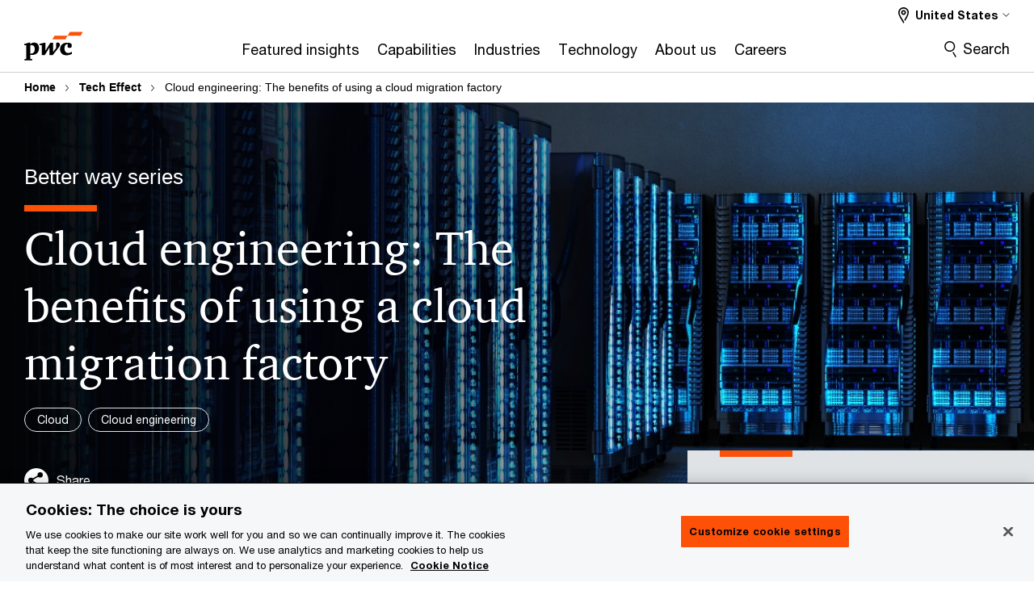

--- FILE ---
content_type: text/html; charset=UTF-8
request_url: https://www.pwc.com/us/en/tech-effect/cloud/guide-to-cloud-migration-factory.html
body_size: 28967
content:

<!DOCTYPE HTML>
<html lang="en">
    <head>
 









































    <link rel="icon" href="/etc.clientlibs/pwc/clientlibs/css_common/resources/image/favicon.ico" type="image/x-icon"/>
    <script src="/etc.clientlibs/clientlibs/granite/jquery/granite/csrf.min.56934e461ff6c436f962a5990541a527.js"></script>
<script src="/etc.clientlibs/pwc/clientlibs/clientlib-vendor/jquery.min.76a92234952929ebefaa60dd43afeddb.js"></script>

    






























 	
	
    
        <!-- OneTrust Cookies Consent Notice start -->
<script src="https://cdn.cookielaw.org/scripttemplates/otSDKStub.js" data-language="en-US" type="text/javascript" charset="UTF-8" data-domain-script="5c71783c-4dd3-4a29-b8cd-325971f0f982"></script>
<script type="text/javascript">
function OptanonWrapper() { }
</script>
<!-- OneTrust Cookies Consent Notice end -->
    
    
    
	<script src="/etc.clientlibs/pwc/clientlibs/components-digitaldataanalytics.min.1e95b6b45050fb34422a222506511317.js"></script>

    <script>
        createObject('page.skipOptanonCall',true);
    </script>
	
    

<title>A guide to cloud migration factory: PwC
</title>
<meta http-equiv="content-language" content="en_us"/>
<meta http-equiv="X-UA-Compatible" content="IE=edge">
<meta property="og:title" content="Cloud engineering: The benefits of using a cloud migration factory"/>
<meta property="og:type" content="article"/>
<meta property="og:site_name" content="PwC"/>
<meta property="og:description" content="When it comes to cloud migration, a factory-line approach can add value via automation and alignment to specific, enterprise-wide cloud requirements."/>

<meta property="og:image" content="https://www.pwc.com/us/en/tech-effect/content/images/cloud-engineering.jpg"/>


<meta name="robots" content="index,follow"/>
<meta name="keywords" content=""/>
<meta name="description" content="When it comes to cloud migration, a factory-line approach can add value via automation and alignment to specific, enterprise-wide cloud requirements."/>
<meta name="author" content="PricewaterhouseCoopers"/>
<meta name="pwcTitle" content="Cloud engineering: The benefits of using a cloud migration factory"/>
<meta name="pwcLocale" content="en_us"/>
<meta name="pwcCountry" content='us'/>


<meta name="pwcGeo.default" content="US"/>
<meta name="pwcLang" content="en"/>
<meta name="pwcTag" content="Chief Information Office||, Article||, Cloud engineering||, Cloud||, 7 min read||, Feature||, Tech Effect||">
<meta name="pwcHideLevel" content="0,2"/>
<meta name="target" content=""/>
<meta name="pwcReleaseDate" content="2023-11-10T10:00:00.000-10:00"/>	
<meta name="pwcLastModifiedDate" content="2025-12-19T21:09:04.117Z"/>	
<meta name="pwcselectednav" content="0"/>
<meta name="viewport" id="pwcviewport" content="width=device-width, initial-scale=1.0">
<link rel="apple-touch-icon" href="/content/pwc/script/network/apple-touch-icon.png"/>

<link rel="canonical" href="https://www.pwc.com/us/en/tech-effect/cloud/guide-to-cloud-migration-factory.html"/>
<meta property="og:url" content="https://www.pwc.com/us/en/tech-effect/cloud/guide-to-cloud-migration-factory.html"/>


<script>
    var  page ="A guide to cloud migration factory: PwC";
    var anlyticsEscapeTitle = "Cloud engineering: The benefits of using a cloud migration factory";
    var anlyticsunescapeTitle = $('<textarea />').html(anlyticsEscapeTitle).text();
    var  templatePath ="/conf/pwc/settings/wcm/templates/content-detail-page-template";
    var pwcReleaseDate = "2023-11-10T10:00:00.000-10:00";
    var pageNameUnescape = $('<textarea />').html(page).text();
    //PR-13329 change -- start
    var jsonData = {"DataLayerKey":"page.tags","DataLayerValue":{"contentType":"article","fullTag":"pwc-xx:content-type/article|pwc-xx:economic-buyer/chief-information-office","economicBuyer":"chief-information-office"}};
    if(Object.keys(jsonData).length){
        var taxonomyDataKey = jsonData.DataLayerKey !=null ? jsonData.DataLayerKey : "" ;
        var taxonomyDataValue =jsonData.DataLayerValue!=null ? jsonData.DataLayerValue : "";
        createObject(taxonomyDataKey,taxonomyDataValue);
    }
    
    //PR-13329 change -- end
    createObject('page.pageInfo.pageName', pageNameUnescape);
    createObject("page.pageInfo.pageType",templatePath.substring(templatePath.lastIndexOf('/')  + 1));
    createObject('page.content.publishDate', pwcReleaseDate);
    createObject('page.content.contentTitle', anlyticsunescapeTitle);
    createObject('page.content.contentType', "article");
    
    //PR-12825 change --start
    var pageContentJsonObject = {"ContentFullPathValueWithoutQueryParams":"/content/pwc/us/en/tech-effect/cloud/guide-to-cloud-migration-factory.html","ContentFullPathKey":"page.content.contentFullPath"};
    var urlQueryParams = new URLSearchParams(window.location.search);
    var pageUrlPath= pageContentJsonObject.ContentFullPathValueWithoutQueryParams;
    if(urlQueryParams!=''){
    	pageUrlPath=pageUrlPath.concat("?").concat(urlQueryParams);
    }
    createObject(pageContentJsonObject.ContentFullPathKey,pageUrlPath);
  	//PR-12825 change --end
  	
    //Added old dataLayer object value in digitalData.site object.
    digitalData.site ={"SiteValues":{"los":"","industry":"","subLos":"","folderDirectory":"pwc/us/en/tech-effect/cloud","contentType":""},"additionalTags":"pwc-us/tech-effect/topics/cloud-engineering|pwc-us/tech-effect/topics/cloud|pwc-us/content-length/7-min-read|pwc-us/tech-effect/templates/feature|pwc-us/tech-effect","business":{"businessChallenge":"","businessTopic":""},"accountRegistration":false};
</script>
<script type="application/ld+json">
{
    "@type": "Thing",
    "@context": "http://schema.org",
    "image": "https://www.pwc.com/us/en/tech-effect/content/images/cloud-engineering.jpg",
    "name":"A guide to cloud migration factory: PwC",
    "description":"When it comes to cloud migration, a factory-line approach can add value via automation and alignment to specific, enterprise-wide cloud requirements."
}
</script>

    
	<script>
		var currentPageTerritory = 'us';
        var componentAnimationDelayFlag = false;
	</script>
    

    

	
    

	
    

	
    

    





    



    

	
	

	
	

  
  

    

	
		<script>
			var emailKey = 'cdpData.loginUserEmail';
			var cdpCookieValue = getCookieByName('pwc-cdp-id');
			if(cdpCookieValue){
				createObject(emailKey,cdpCookieValue);
            }
        </script>
    

    
    
	
		<script>
			!function(e,a,n,t){
                if (a) return;
                var i = e.head;
                if (i) {
                    var o = e.createElement("style");
                    o.id = "alloy-prehiding", o.innerText = n, i.appendChild(o), componentAnimationDelayFlag = true;
                    setTimeout(function () {o.parentNode && o.parentNode.removeChild(o) }, t);
                }
            }(document, document.location.href.indexOf("adobe_authoring_enabled") !== -1, "body { opacity: 0 !important }", 3000);
		</script>
	
    
        <script>
            var pageTerritoryForDTM = 'us';
        </script>
        <script src="//assets.adobedtm.com/94ed34440bb5/84b0030feae4/launch-75b73c995920.min.js" type="text/javascript" async></script>
        <script src="/etc.clientlibs/pwc/clientlibs/components-analytics.min.09fae73c6d4e6a64a3d6fec9bf69a6a7.js"></script>

    
    

    
    	
    

    

    
<script src="/etc.clientlibs/pwc/clientlibs/handlebars.min.cea4640e01740056e78b381c8d3b8d84.js"></script>




    
<script src="/etc.clientlibs/pwc/clientlibs/purify.min.861f03f452e5d56afa11ef73013b9d07.js"></script>




    
<link rel="stylesheet" href="/etc.clientlibs/pwc/clientlibs/longform/style-colors-rebrand.min.55a5cd0f49e7116a8dc3be45b77c8d11.css" type="text/css">
<link rel="stylesheet" href="/etc.clientlibs/pwc/clientlibs/rebrand-clientlibs/components-colors.min.1f799403448b688d16cd19b707feffe1.css" type="text/css">


       




<!-- <script src="//assets.adobedtm.com/c1b096e48fc8/1825f4c13961/launch-05a1756607c1-development.min.js" async></script>  -->

<input id="modnavigationid" type="hidden" value="/us/en/tech-effect/cloud/guide-to-cloud-migration-factory/"/>
<input type="hidden" id="navmode" value="publish"/>

<input class="currentPagePath" type="hidden" value="/content/pwc/us/en/tech-effect/cloud/guide-to-cloud-migration-factory"/>
<input type="hidden" id="isUserReg" value="false"/>

    
    
    

    

    
    
    

</head>
    <body class="basepage page basicpage page-primary-col--rose page-secondary-col--rose page-tertiary-col--rose standard-reading content-detail-page-template page-primary-col--rose page-secondary-col--rose page-tertiary-col--rose    bu-territory publish standard-spacing pwcscrolling longformcontent cmp-base-modernized">
        
             
            



			<div id="wrapper">
            
<div class="root container responsivegrid">

    
    
    
    <div id="container-875462c70e" class="cmp-container">
        
        <div class="ixfsection experiencefragment"><div class="mod-ixf-page-section"></div>


	<section id="header" style="height: auto" class="cmp-experiencefragment cmp-experiencefragment--us-en fullwidth ">


    
    <div id="container-735c15368d" class="cmp-container">
        


<div class="aem-Grid aem-Grid--12 aem-Grid--default--12 ">
    
    <div class="slim-page-header-v2 parbase aem-GridColumn aem-GridColumn--default--12"><!-- SDI include (path: /content/experience-fragments/pwc/us/en/sitewide/header/us-en/master/_jcr_content/root/slim_page_header_v2.dynamic.html/pwc/components/modernized/content/slim-page-header-v2, resourceType: pwc/components/modernized/content/slim-page-header-v2) -->

<nav id="skipNav" aria-label="Skip Links">
   <a tabindex="1" id="skipToContent" href="#" class="sr-only sr-only-focusable skip-content" aria-label="Skip to content">Skip to content</a>
   <a tabindex="1" id="skipToFooter" href="#pgFooter" class="sr-only sr-only-focusable skip-content" aria-label="Skip to footer">Skip to footer</a>   
</nav>
<div class="headerv2-container" data-current-level=""> 
  <header class="slimheader-v2 mod__header-v2">
      <input type='hidden' id='checkUserLoginOrNot' value='false'/>
      <a id="logoUrl" tabindex="3" href="/us/en.html" aria-label="PwC homepage" class="slim-logo search-hide levelOneLink ">
      </a>
      <span class="mobile-search-btn non-bu-search-mobile " aria-label="Site Search" tabindex="0"></span>
      <span class="mobile-search-btn bu-search-mobile " aria-label="Site Search" tabindex="0"></span>
      <div tabindex="0" id="slim-hamburger" class="slim-hamburger-ico" aria-label="Menu " data-open-aria-label="Menu" data-close-aria-label="Menu Close">
         <span></span>
         <span></span>
         <span></span>
      </div>
      <div class="slim-navigation" style="opacity:0;">
         <nav class="nav-primary search-hide" data-tab-index-start="9" aria-label="Main Navigation">
    <a aria-controls="featured_insights-subnav-1" link-href="https://www.pwc.com/us/en/library.html" href="#" data-has-subnav="true" data-nav-index="1" class="levelOneLink " nextpage-canonical-url="https://www.pwc.com/us/en/library.html" navigation-title="Featured insights" aria-label="Featured insights "><span aria-hidden="true">Featured insights</span></a>
            
         
    <a aria-controls="capabilities-subnav-2" link-href="https://www.pwc.com/us/en/services.html" href="#" data-has-subnav="true" data-nav-index="2" class="levelOneLink " nextpage-canonical-url="https://www.pwc.com/us/en/services.html" navigation-title="Capabilities" aria-label="Capabilities "><span aria-hidden="true">Capabilities</span></a>
            
         
    <a aria-controls="industries-subnav-3" link-href="https://www.pwc.com/us/en/industries.html" href="#" data-has-subnav="true" data-nav-index="3" class="levelOneLink " nextpage-canonical-url="https://www.pwc.com/us/en/industries.html" navigation-title="Industries" aria-label="Industries "><span aria-hidden="true">Industries</span></a>
            
         
    <a aria-controls="technology-subnav-4" link-href="https://www.pwc.com/us/en/technology.html" href="#" data-has-subnav="true" data-nav-index="4" class="levelOneLink " nextpage-canonical-url="https://www.pwc.com/us/en/technology.html" navigation-title="Technology" aria-label="Technology "><span aria-hidden="true">Technology</span></a>
            
         
    <a aria-controls="about_us-subnav-5" link-href="https://www.pwc.com/us/en/about-us.html" href="#" data-has-subnav="true" data-nav-index="5" class="levelOneLink " nextpage-canonical-url="https://www.pwc.com/us/en/about-us.html" navigation-title="About us" aria-label="About us "><span aria-hidden="true">About us</span></a>
            
         
    <a aria-controls="careers-subnav-6" link-href="https://www.pwc.com/us/en/careers.html" href="#" data-has-subnav="true" data-nav-index="6" class="levelOneLink " nextpage-canonical-url="https://www.pwc.com/us/en/careers.html" navigation-title="Careers" aria-label="Careers "><span aria-hidden="true">Careers</span></a>
            
               <div class="nav-more" style="display: none;">
                  <p>More</p>
                  <div class="levelOneLink nav-more-dropdown">
                  </div>
               </div>
            
         </nav>
         
            
    <nav class="nav-secondary search-hide" aria-label="Secondary Navigation">
        
            
	<script id="overlay-template" type="text/x-handlebars-template">
<!--		<div class="authenticated-user-options hidden">
            <div class="user-option-list">
                <a tabindex="3"  class="register myaccount levelOneLink" href="{{myAccountHref}}">My Account</a>
                <a tabindex="4" class="sign-in signout levelOneLink" onclick="logOffUser(window.location.href)">Sign Out</a>
            </div>
        </div>
        <div class="user-options hidden">
            <a tabindex="3" class="sign-in userreg levelOneLink" data-href="{{signInHref}}" href="javascript:void(0);"> Sign in</a>
            <a tabindex="4" class="register userreg levelOneLink" href="{{createAccountHref}}"> Register</a>
        </div> -->
</script>

        
        <div class="login-data"></div>
        <!--<div data-sly-test="false" class="user-options hidden">
            <a tabindex="3" data-sly-test.loginLink="/bin/saml/internal/auth" data-href="" href="javascript:void(0);" class="sign-in userreg levelOneLink">Sign in</a>
            <a tabindex="4" data-sly-test.registerLink="https://login.pwc.com/identity/register?goto=" data-register-link="" href="javascript:void(0);" class="register userreg levelOneLink">Register</a>
        </div>-->
        <div class="location-options">
            <script id="language-selector-template" type="text/x-handlebars-template">
    <div class="options-language">
        <button tabindex="7" class="open-lang-options">{{jcrlanguage}} 
            <img alt="" class="non-bu-close-location-mobile" src="/etc.clientlibs/pwc/clientlibs/rebrand-clientlibs/components-colors/resources/images/slim-header-v2/Chevron.svg">
            <img alt="" class="bu-close-location-mobile" src="/etc.clientlibs/pwc/clientlibs/rebrand-clientlibs/components-colors/resources/images/slim-header-v2-bu/Chevron-bu.svg">
        </button>
        <img class="close-options non-bu-close-location-mobile" alt="" src="/etc.clientlibs/pwc/clientlibs/rebrand-clientlibs/components-colors/resources/images/slim-header-v2/close-icon-white.svg">
        <img class="close-options bu-close-location-mobile" alt="" src="/etc.clientlibs/pwc/clientlibs/rebrand-clientlibs/components-colors/resources/images/slim-header-v2-bu/Cancel-bu.svg">

    </div>
    <div class="slim-language-selector" id="langDialog" aria-label="{{langSelectorTitleText}}" role="dialog" aria-modal="true">
        <p>{{langSelectorTitleText}}</p>
        <div class="language-selector-list levelOneLink " id="lstLang" role="listbox" aria-labelledby="langDialog">
            {{#each languageSelectorData.alternateLanguages}}
            <a id="lang_{{@index}}" role="option" {{#if this.isCurrentLanguage}} class="is-active" {{/if}} href="{{this.linkURL}}" data-lang="{{this.linkText}}"> {{this.linkText}} </a>
            {{/each}}
        </div>
    </div>
</script>
            
                
<script id="territory-selector-template" type="text/x-handlebars-template">
	<button tabindex="6" aria-label="{{territorySelectorBtnText}}">
		<span>{{currentPageTerritoryName}} 
			<img alt="" class="non-bu-close-location-mobile" src="/etc.clientlibs/pwc/clientlibs/rebrand-clientlibs/components-colors/resources/images/slim-header-v2/Chevron.svg">
			<img alt="" class="bu-close-location-mobile" src="/etc.clientlibs/pwc/clientlibs/rebrand-clientlibs/components-colors/resources/images/slim-header-v2-bu/Chevron-bu.svg">
		</span>
		<img class="close-options non-bu-close-location-mobile" alt="" src="/etc.clientlibs/pwc/clientlibs/rebrand-clientlibs/components-colors/resources/images/slim-header-v2/close-icon-white.svg">
		<img class="close-options bu-close-location-mobile" alt="" src="/etc.clientlibs/pwc/clientlibs/rebrand-clientlibs/components-colors/resources/images/slim-header-v2-bu/Cancel-bu.svg">
	</button>
	<!-- territory dialog box starts here -->
	<div class="territory-selector" aria-label="{{findATerritoryText}}" id="lst-territory-selector" role="dialog" aria-modal="true">
		<div class="territory-selector-search">
				<label class="sr-only" for="searchField"> {{findATerritoryText}} </label>
				<input id="countrySearch" class="levelOneLink" name="country" type="text" placeholder="{{findATerritoryText}}">
		</div>
		<div class="territory-selector-list levelOneLink" id="lstTerritory" role="listbox" aria-labelledby="lst-territory-selector">
			{{#each territories}}
			{{#if territoryFinder}}
                    <a id="option_{{@index}}" role="option" class="{{#ifEquals name 'Global'}}region-global {{/ifEquals}}{{#ifEquals name ../currentPageTerritoryName}}is-active {{/ifEquals}}"
                    href="{{domain}}" data-value="{{name}}">{{name}}</a>
			{{#each alias}}
                    <a id="option_{{this}}_{{@index}}" role="option" class="{{#ifEquals name 'Global'}}region-global {{/ifEquals}}{{#ifEquals ../name ../../currentPageTerritoryName}}is-active {{/ifEquals}}"
                    href="{{../domain}}" data-value="{{this}}">{{this}}</a>
			{{/each}}
			{{#if @last}}
			<p id="option_noresult" role="option" class="territory-no-results">{{territoryNotFoundText}}</p>
			{{/if}}
			{{/if}}
			{{/each}}

		</div>
	</div>
</script>

            
            <div class="lo-backsplash"></div>
            <span class="option-country levelOneLink">
      </span>
            
            <span class="option-language">
          </span>
            
        </div>
    </nav>

         
         
         <div class="nav-search search-hide ">
            <button aria-expanded="false" class="search-hide levelOneLink">Search</button>
            <div class="search-hide searchbox">
               <form id="slimSearchForm" role="search" action="https://www.pwc.com/us/en/search-results.html" method="get">
	               <input id="slimSearch" class="slim-search" type="text" name="searchfield" placeholder="Search for industries, products, services and more"/>
	                <input type="hidden" name="pwcSiteSection" autocomplete="off"/>
                    <input type="hidden" name="pwcLang" value="" autocomplete="off"/>
                    <input type="hidden" name="pwcGeo" value="" autocomplete="off"/>
                  <input type="submit" class="submit-search" value=""/>
               </form>
               <button id="close-search" aria-label="Search Close"></button>
            </div>
         </div>
      </div>
   </header>
   
	<script id="breadcrumb-template" type="text/x-handlebars-template">

            <button class="slimnav-v2-bc-toggle is-hidden">
	           <label class="sr-only">Show full breadcrumb</label>
	        </button>
				<div class="slimnav-v2-breadcrumbs">
				{{#each breadcrumbs}}
				 <a href="{{this.linkURL}}">{{this.linkText}}</a>
				{{/each}}
			    </div>

	</script>
        <div class="slimnav-breadcrumb"> </div>
	
   
   <div class="slimheader-sublevel-slide" data-nav-level="2">
      <div class="slide-shadow search-hide"></div>
      <div class="slide-bg"></div>
      
      
         <div id="featured_insights-subnav-1" class="sublevel-container search-hide show-subnav">
            <div class="sublevel-navs">
               <div class="slimnav-level2 slimheader-slide-nav">
                  <div class="slide-nav-contain">
                     <div class="sublevel-title-container search-hide">
                        <div class="slimnav-mobile-header">
                           <p> Menu</p>
                        </div>
                        <div class="slimheader-breadcrumb is-hidden">
                           <a href="#">Featured insights</a>
                        </div>
                        <a href="https://www.pwc.com/us/en/library.html" aria-label="Featured insights " class="lv2-label" nextpage-canonical-url="https://www.pwc.com/us/en/library.html" navigation-title="Featured insights"><span aria-hidden="true">Featured insights</span></a>
                     </div>
                     <nav>
    					<a class="levelTwoLink " data-breadcrumb="Featured insights" href="https://www.pwc.com/us/en/services/consulting/cybersecurity-risk-regulatory/library/global-digital-trust-insights.html" aria-controls="2026_global_digital_trust_insights_survey-subnav-1-1" nextpage-canonical-url="https://www.pwc.com/us/en/services/consulting/cybersecurity-risk-regulatory/library/global-digital-trust-insights.html" navigation-title="2026 Global Digital Trust Insights Survey" aria-label="2026 Global Digital Trust Insights Survey "><span aria-hidden="true">2026 Global Digital Trust Insights Survey</span></a>
                     
    					<a class="levelTwoLink " data-breadcrumb="Featured insights" href="https://www.pwc.com/us/en/services/governance-insights-center.html" aria-controls="board_governance_issues-subnav-1-2" nextpage-canonical-url="https://www.pwc.com/us/en/services/governance-insights-center.html" navigation-title="Board governance issues" aria-label="Board governance issues "><span aria-hidden="true">Board governance issues</span></a>
                     
    					<a class="levelTwoLink has-lv3" data-breadcrumb="Featured insights" href="https://www.pwc.com/us/en/executive-leadership-hub.html" aria-controls="c_suite_insights-subnav-1-3" nextpage-canonical-url="https://www.pwc.com/us/en/executive-leadership-hub.html" navigation-title="C-suite insights" aria-label="C-suite insights "><span aria-hidden="true">C-suite insights</span></a>
                     
    					<a class="levelTwoLink " data-breadcrumb="Featured insights" href="https://www.pwc.com/us/en/library/case-studies.html" aria-controls="case_studies-subnav-1-4" nextpage-canonical-url="https://www.pwc.com/us/en/library/case-studies.html" navigation-title="Case studies" aria-label="Case studies "><span aria-hidden="true">Case studies</span></a>
                     
    					<a class="levelTwoLink " data-breadcrumb="Featured insights" href="https://www.pwc.com/us/en/services/tax/policy-on-demand.html" aria-controls="policy_on_demand-subnav-1-5" nextpage-canonical-url="https://www.pwc.com/us/en/services/tax/policy-on-demand.html" navigation-title="Policy on Demand" aria-label="Policy on Demand "><span aria-hidden="true">Policy on Demand</span></a>
                     
    					<a class="levelTwoLink " data-breadcrumb="Featured insights" href="https://www.pwc.com/us/en/library/podcasts.html" aria-controls="podcasts-subnav-1-6" nextpage-canonical-url="https://www.pwc.com/us/en/library/podcasts.html" navigation-title="Podcasts" aria-label="Podcasts "><span aria-hidden="true">Podcasts</span></a>
                     
    					<a class="levelTwoLink " data-breadcrumb="Featured insights" href="https://www.pwc.com/us/en/library/pulse-survey.html" aria-controls="pwc_executive_pulse-subnav-1-7" nextpage-canonical-url="https://www.pwc.com/us/en/library/pulse-survey.html" navigation-title="PwC Executive Pulse" aria-label="PwC Executive Pulse "><span aria-hidden="true">PwC Executive Pulse</span></a>
                     
    					<a class="levelTwoLink " data-breadcrumb="Featured insights" href="https://www.pwc.com/us/en/tech-effect.html" aria-controls="tech_effect-subnav-1-8" nextpage-canonical-url="https://www.pwc.com/us/en/tech-effect.html" navigation-title="Tech Effect" aria-label="Tech Effect "><span aria-hidden="true">Tech Effect</span></a>
                     
    					<a class="levelTwoLink " data-breadcrumb="Featured insights" href="https://viewpoint.pwc.com/us/en.html" target="_blank" aria-controls="viewpoint-subnav-1-9" navigation-title="Viewpoint" aria-label="Viewpoint Opens in a new tab" rel="noopener"><span aria-hidden="true">Viewpoint</span></a>
                     
    					<a class="levelTwoLink " data-breadcrumb="Featured insights" href="https://www.pwc.com/us/en/library/webcasts.html" aria-controls="webcasts-subnav-1-10" nextpage-canonical-url="https://www.pwc.com/us/en/library/webcasts.html" navigation-title="Webcasts" aria-label="Webcasts "><span aria-hidden="true">Webcasts</span></a>
                     
    					<a class="levelTwoLink " data-breadcrumb="Featured insights" href="https://www.pwc.com/us/en/library.html" aria-controls="all_research_and_insights-subnav-1-11" nextpage-canonical-url="https://www.pwc.com/us/en/library.html" navigation-title="All Research and insights" aria-label="All Research and insights "><span aria-hidden="true">All Research and insights</span></a>
                     </nav>
                  </div>
               </div>
               <span class="slimnav-level3">
                  <div id="2026_global_digital_trust_insights_survey-subnav-1-1" class="slimheader-slide-nav">
                     <div class="slide-nav-contain">
                        <div class="sublevel-title-container search-hide">
                           <div class="slimnav-mobile-header">
                              <p> Menu</p>
                           </div>
                           <div class="slimheader-breadcrumb is-hidden">
                              <a href="#">Featured insights</a>
                           </div>
                           <a href="https://www.pwc.com/us/en/services/consulting/cybersecurity-risk-regulatory/library/global-digital-trust-insights.html" class="lv2-label" nextpage-canonical-url="https://www.pwc.com/us/en/services/consulting/cybersecurity-risk-regulatory/library/global-digital-trust-insights.html" navigation-title="2026 Global Digital Trust Insights Survey" aria-label="2026 Global Digital Trust Insights Survey "><span aria-hidden="true">2026 Global Digital Trust Insights Survey</span></a>
                        </div>
                        
                     </div>
                  </div>
               
                  <div id="board_governance_issues-subnav-1-2" class="slimheader-slide-nav">
                     <div class="slide-nav-contain">
                        <div class="sublevel-title-container search-hide">
                           <div class="slimnav-mobile-header">
                              <p> Menu</p>
                           </div>
                           <div class="slimheader-breadcrumb is-hidden">
                              <a href="#">Featured insights</a>
                           </div>
                           <a href="https://www.pwc.com/us/en/services/governance-insights-center.html" class="lv2-label" nextpage-canonical-url="https://www.pwc.com/us/en/services/governance-insights-center.html" navigation-title="Board governance issues" aria-label="Board governance issues "><span aria-hidden="true">Board governance issues</span></a>
                        </div>
                        
                     </div>
                  </div>
               
                  <div id="c_suite_insights-subnav-1-3" class="slimheader-slide-nav">
                     <div class="slide-nav-contain">
                        <div class="sublevel-title-container search-hide">
                           <div class="slimnav-mobile-header">
                              <p> Menu</p>
                           </div>
                           <div class="slimheader-breadcrumb is-hidden">
                              <a href="#">Featured insights</a>
                           </div>
                           <a href="https://www.pwc.com/us/en/executive-leadership-hub.html" class="lv2-label" nextpage-canonical-url="https://www.pwc.com/us/en/executive-leadership-hub.html" navigation-title="C-suite insights" aria-label="C-suite insights "><span aria-hidden="true">C-suite insights</span></a>
                        </div>
                        <nav>
                           <a class="levelThreeLink" href="https://www.pwc.com/us/en/executive-leadership-hub/board-priorities.html" nextpage-canonical-url="https://www.pwc.com/us/en/executive-leadership-hub/board-priorities.html" navigation-title="Board of directors" aria-label="Board of directors "><span aria-hidden="true">Board of directors</span></a>
                        
                           <a class="levelThreeLink" href="https://www.pwc.com/us/en/executive-leadership-hub/caio.html" nextpage-canonical-url="https://www.pwc.com/us/en/executive-leadership-hub/caio.html" navigation-title="Chief AI Officer (CAIO)" aria-label="Chief AI Officer (CAIO) "><span aria-hidden="true">Chief AI Officer (CAIO)</span></a>
                        
                           <a class="levelThreeLink" href="https://www.pwc.com/us/en/executive-leadership-hub/ceo.html" nextpage-canonical-url="https://www.pwc.com/us/en/executive-leadership-hub/ceo.html" navigation-title="Chief Executive Officer (CEO)" aria-label="Chief Executive Officer (CEO) "><span aria-hidden="true">Chief Executive Officer (CEO)</span></a>
                        
                           <a class="levelThreeLink" href="https://www.pwc.com/us/en/executive-leadership-hub/cfo.html" nextpage-canonical-url="https://www.pwc.com/us/en/executive-leadership-hub/cfo.html" navigation-title="Chief Financial Officer (CFO)" aria-label="Chief Financial Officer (CFO) "><span aria-hidden="true">Chief Financial Officer (CFO)</span></a>
                        
                           <a class="levelThreeLink" href="https://www.pwc.com/us/en/executive-leadership-hub/cio.html" nextpage-canonical-url="https://www.pwc.com/us/en/executive-leadership-hub/cio.html" navigation-title="Chief Information Officer (CIO)" aria-label="Chief Information Officer (CIO) "><span aria-hidden="true">Chief Information Officer (CIO)</span></a>
                        
                           <a class="levelThreeLink" href="https://www.pwc.com/us/en/executive-leadership-hub/ciso.html" nextpage-canonical-url="https://www.pwc.com/us/en/executive-leadership-hub/ciso.html" navigation-title="Chief Information Security Officer (CISO)" aria-label="Chief Information Security Officer (CISO) "><span aria-hidden="true">Chief Information Security Officer (CISO)</span></a>
                        
                           <a class="levelThreeLink" href="https://www.pwc.com/us/en/executive-leadership-hub/cmo.html" nextpage-canonical-url="https://www.pwc.com/us/en/executive-leadership-hub/cmo.html" navigation-title="Chief Marketing Officer (CMO)" aria-label="Chief Marketing Officer (CMO) "><span aria-hidden="true">Chief Marketing Officer (CMO)</span></a>
                        
                           <a class="levelThreeLink" href="https://www.pwc.com/us/en/executive-leadership-hub/coo.html" nextpage-canonical-url="https://www.pwc.com/us/en/executive-leadership-hub/coo.html" navigation-title="Chief Operating Officer (COO)" aria-label="Chief Operating Officer (COO) "><span aria-hidden="true">Chief Operating Officer (COO)</span></a>
                        
                           <a class="levelThreeLink" href="https://www.pwc.com/us/en/executive-leadership-hub/chief-risk-officer.html" nextpage-canonical-url="https://www.pwc.com/us/en/executive-leadership-hub/chief-risk-officer.html" navigation-title="Chief Risk Officer (CRO)" aria-label="Chief Risk Officer (CRO) "><span aria-hidden="true">Chief Risk Officer (CRO)</span></a>
                        
                           <a class="levelThreeLink" href="https://www.pwc.com/us/en/executive-leadership-hub/controller.html" nextpage-canonical-url="https://www.pwc.com/us/en/executive-leadership-hub/controller.html" navigation-title="Controller" aria-label="Controller "><span aria-hidden="true">Controller</span></a>
                        
                           <a class="levelThreeLink" href="https://www.pwc.com/us/en/executive-leadership-hub/corporate-development.html" nextpage-canonical-url="https://www.pwc.com/us/en/executive-leadership-hub/corporate-development.html" navigation-title="Corporate development" aria-label="Corporate development "><span aria-hidden="true">Corporate development</span></a>
                        
                           <a class="levelThreeLink" href="https://www.pwc.com/us/en/executive-leadership-hub/chief-legal-officer.html" nextpage-canonical-url="https://www.pwc.com/us/en/executive-leadership-hub/chief-legal-officer.html" navigation-title="Legal officer" aria-label="Legal officer "><span aria-hidden="true">Legal officer</span></a>
                        
                           <a class="levelThreeLink" href="https://www.pwc.com/us/en/executive-leadership-hub/chief-sustainability-officer.html" nextpage-canonical-url="https://www.pwc.com/us/en/executive-leadership-hub/chief-sustainability-officer.html" navigation-title="Sustainability leader" aria-label="Sustainability leader "><span aria-hidden="true">Sustainability leader</span></a>
                        
                           <a class="levelThreeLink" href="https://www.pwc.com/us/en/executive-leadership-hub/tax-executive.html" nextpage-canonical-url="https://www.pwc.com/us/en/executive-leadership-hub/tax-executive.html" navigation-title="Tax leader" aria-label="Tax leader "><span aria-hidden="true">Tax leader</span></a>
                        </nav>
                     </div>
                  </div>
               
                  <div id="case_studies-subnav-1-4" class="slimheader-slide-nav">
                     <div class="slide-nav-contain">
                        <div class="sublevel-title-container search-hide">
                           <div class="slimnav-mobile-header">
                              <p> Menu</p>
                           </div>
                           <div class="slimheader-breadcrumb is-hidden">
                              <a href="#">Featured insights</a>
                           </div>
                           <a href="https://www.pwc.com/us/en/library/case-studies.html" class="lv2-label" nextpage-canonical-url="https://www.pwc.com/us/en/library/case-studies.html" navigation-title="Case studies" aria-label="Case studies "><span aria-hidden="true">Case studies</span></a>
                        </div>
                        
                     </div>
                  </div>
               
                  <div id="policy_on_demand-subnav-1-5" class="slimheader-slide-nav">
                     <div class="slide-nav-contain">
                        <div class="sublevel-title-container search-hide">
                           <div class="slimnav-mobile-header">
                              <p> Menu</p>
                           </div>
                           <div class="slimheader-breadcrumb is-hidden">
                              <a href="#">Featured insights</a>
                           </div>
                           <a href="https://www.pwc.com/us/en/services/tax/policy-on-demand.html" class="lv2-label" nextpage-canonical-url="https://www.pwc.com/us/en/services/tax/policy-on-demand.html" navigation-title="Policy on Demand" aria-label="Policy on Demand "><span aria-hidden="true">Policy on Demand</span></a>
                        </div>
                        
                     </div>
                  </div>
               
                  <div id="podcasts-subnav-1-6" class="slimheader-slide-nav">
                     <div class="slide-nav-contain">
                        <div class="sublevel-title-container search-hide">
                           <div class="slimnav-mobile-header">
                              <p> Menu</p>
                           </div>
                           <div class="slimheader-breadcrumb is-hidden">
                              <a href="#">Featured insights</a>
                           </div>
                           <a href="https://www.pwc.com/us/en/library/podcasts.html" class="lv2-label" nextpage-canonical-url="https://www.pwc.com/us/en/library/podcasts.html" navigation-title="Podcasts" aria-label="Podcasts "><span aria-hidden="true">Podcasts</span></a>
                        </div>
                        
                     </div>
                  </div>
               
                  <div id="pwc_executive_pulse-subnav-1-7" class="slimheader-slide-nav">
                     <div class="slide-nav-contain">
                        <div class="sublevel-title-container search-hide">
                           <div class="slimnav-mobile-header">
                              <p> Menu</p>
                           </div>
                           <div class="slimheader-breadcrumb is-hidden">
                              <a href="#">Featured insights</a>
                           </div>
                           <a href="https://www.pwc.com/us/en/library/pulse-survey.html" class="lv2-label" nextpage-canonical-url="https://www.pwc.com/us/en/library/pulse-survey.html" navigation-title="PwC Executive Pulse" aria-label="PwC Executive Pulse "><span aria-hidden="true">PwC Executive Pulse</span></a>
                        </div>
                        
                     </div>
                  </div>
               
                  <div id="tech_effect-subnav-1-8" class="slimheader-slide-nav">
                     <div class="slide-nav-contain">
                        <div class="sublevel-title-container search-hide">
                           <div class="slimnav-mobile-header">
                              <p> Menu</p>
                           </div>
                           <div class="slimheader-breadcrumb is-hidden">
                              <a href="#">Featured insights</a>
                           </div>
                           <a href="https://www.pwc.com/us/en/tech-effect.html" class="lv2-label" nextpage-canonical-url="https://www.pwc.com/us/en/tech-effect.html" navigation-title="Tech Effect" aria-label="Tech Effect "><span aria-hidden="true">Tech Effect</span></a>
                        </div>
                        
                     </div>
                  </div>
               
                  <div id="viewpoint-subnav-1-9" class="slimheader-slide-nav">
                     <div class="slide-nav-contain">
                        <div class="sublevel-title-container search-hide">
                           <div class="slimnav-mobile-header">
                              <p> Menu</p>
                           </div>
                           <div class="slimheader-breadcrumb is-hidden">
                              <a href="#">Featured insights</a>
                           </div>
                           <a href="https://viewpoint.pwc.com/us/en.html" target="_blank" class="lv2-label" navigation-title="Viewpoint" aria-label="Viewpoint Opens in a new tab" rel="noopener"><span aria-hidden="true">Viewpoint</span></a>
                        </div>
                        
                     </div>
                  </div>
               
                  <div id="webcasts-subnav-1-10" class="slimheader-slide-nav">
                     <div class="slide-nav-contain">
                        <div class="sublevel-title-container search-hide">
                           <div class="slimnav-mobile-header">
                              <p> Menu</p>
                           </div>
                           <div class="slimheader-breadcrumb is-hidden">
                              <a href="#">Featured insights</a>
                           </div>
                           <a href="https://www.pwc.com/us/en/library/webcasts.html" class="lv2-label" nextpage-canonical-url="https://www.pwc.com/us/en/library/webcasts.html" navigation-title="Webcasts" aria-label="Webcasts "><span aria-hidden="true">Webcasts</span></a>
                        </div>
                        
                     </div>
                  </div>
               
                  <div id="all_research_and_insights-subnav-1-11" class="slimheader-slide-nav">
                     <div class="slide-nav-contain">
                        <div class="sublevel-title-container search-hide">
                           <div class="slimnav-mobile-header">
                              <p> Menu</p>
                           </div>
                           <div class="slimheader-breadcrumb is-hidden">
                              <a href="#">Featured insights</a>
                           </div>
                           <a href="https://www.pwc.com/us/en/library.html" class="lv2-label" nextpage-canonical-url="https://www.pwc.com/us/en/library.html" navigation-title="All Research and insights" aria-label="All Research and insights "><span aria-hidden="true">All Research and insights</span></a>
                        </div>
                        
                     </div>
                  </div>
               </span>
               <div class="slim-featured search-hide">
                  <p class="slim-featured-heading">Featured</p>
                  
                     <div class="slim-featured-item">
                        <a class="featuredLink" href="https://www.pwc.com/us/en/america-in-motion.html" nextpage-canonical-url="https://www.pwc.com/us/en/america-in-motion.html" navigation-title="America in motion">
                           <img src="/us/en/america-in-motion/assets/aim-web-thumbnail-image-670x377.jpg.pwcimage.150.100.jpg" alt=""/>
                           <p>America in motion</p>
                        </a>
                     </div>
                  
                     <div class="slim-featured-item">
                        <a class="featuredLink" href="https://www.pwc.com/us/en/executive-leadership-hub.html" nextpage-canonical-url="https://www.pwc.com/us/en/executive-leadership-hub.html" navigation-title="Executive leadership hub - What’s important to the C-suite?">
                           <img src="/us/en/assets/image/leadership-hub.png.pwcimage.150.100.jpg" alt=""/>
                           <p>Executive leadership hub - What’s important to the C-suite?</p>
                        </a>
                     </div>
                  
               </div>
            </div>
            <button class="slimheader-close search-hide" aria-label="Menu Close"></button>
         </div>
      
         <div id="capabilities-subnav-2" class="sublevel-container search-hide show-subnav">
            <div class="sublevel-navs">
               <div class="slimnav-level2 slimheader-slide-nav">
                  <div class="slide-nav-contain">
                     <div class="sublevel-title-container search-hide">
                        <div class="slimnav-mobile-header">
                           <p> Menu</p>
                        </div>
                        <div class="slimheader-breadcrumb is-hidden">
                           <a href="#">Capabilities</a>
                        </div>
                        <a href="https://www.pwc.com/us/en/services.html" aria-label="Capabilities " class="lv2-label" nextpage-canonical-url="https://www.pwc.com/us/en/services.html" navigation-title="Capabilities"><span aria-hidden="true">Capabilities</span></a>
                     </div>
                     <nav>
    					<a class="levelTwoLink " data-breadcrumb="Capabilities" href="https://www.pwc.com/us/en/services/audit-assurance.html" aria-controls="audit_and_assurance-subnav-2-1" nextpage-canonical-url="https://www.pwc.com/us/en/services/audit-assurance.html" navigation-title="Audit and Assurance" aria-label="Audit and Assurance "><span aria-hidden="true">Audit and Assurance</span></a>
                     
    					<a class="levelTwoLink has-lv3" data-breadcrumb="Capabilities" href="https://www.pwc.com/us/en/technology/alliances.html" aria-controls="alliances_and_ecosystems-subnav-2-2" nextpage-canonical-url="https://www.pwc.com/us/en/technology/alliances.html" navigation-title="Alliances and ecosystems" aria-label="Alliances and ecosystems "><span aria-hidden="true">Alliances and ecosystems</span></a>
                     
    					<a class="levelTwoLink " data-breadcrumb="Capabilities" href="https://www.pwc.com/us/en/services/ai.html" aria-controls="artificial_intelligence__ai_-subnav-2-3" nextpage-canonical-url="https://www.pwc.com/us/en/services/ai.html" navigation-title="Artificial Intelligence (AI)" aria-label="Artificial Intelligence (AI) "><span aria-hidden="true">Artificial Intelligence (AI)</span></a>
                     
    					<a class="levelTwoLink " data-breadcrumb="Capabilities" href="https://www.pwc.com/us/en/services/governance-insights-center.html" aria-controls="board_governance_issues-subnav-2-4" nextpage-canonical-url="https://www.pwc.com/us/en/services/governance-insights-center.html" navigation-title="Board governance issues" aria-label="Board governance issues "><span aria-hidden="true">Board governance issues</span></a>
                     
    					<a class="levelTwoLink " data-breadcrumb="Capabilities" href="https://www.pwc.com/us/en/services/consulting.html" aria-controls="consulting-subnav-2-5" nextpage-canonical-url="https://www.pwc.com/us/en/services/consulting.html" navigation-title="Consulting" aria-label="Consulting "><span aria-hidden="true">Consulting</span></a>
                     
    					<a class="levelTwoLink " data-breadcrumb="Capabilities" href="https://www.pwc.com/us/en/services/consulting/cybersecurity-risk-regulatory.html" aria-controls="cybersecurity__risk_and_regulatory-subnav-2-6" nextpage-canonical-url="https://www.pwc.com/us/en/services/consulting/cybersecurity-risk-regulatory.html" navigation-title="Cybersecurity, Risk and Regulatory" aria-label="Cybersecurity, Risk and Regulatory "><span aria-hidden="true">Cybersecurity, Risk and Regulatory</span></a>
                     
    					<a class="levelTwoLink " data-breadcrumb="Capabilities" href="https://www.pwc.com/us/en/services/consulting/deals.html" aria-controls="deals-subnav-2-7" nextpage-canonical-url="https://www.pwc.com/us/en/services/consulting/deals.html" navigation-title="Deals" aria-label="Deals "><span aria-hidden="true">Deals</span></a>
                     
    					<a class="levelTwoLink " data-breadcrumb="Capabilities" href="https://www.pwc.com/us/en/services/digital-assets.html" aria-controls="digital_assets_and_crypto-subnav-2-8" nextpage-canonical-url="https://www.pwc.com/us/en/services/digital-assets.html" navigation-title="Digital assets and crypto" aria-label="Digital assets and crypto "><span aria-hidden="true">Digital assets and crypto</span></a>
                     
    					<a class="levelTwoLink " data-breadcrumb="Capabilities" href="https://www.pwc.com/us/en/services/audit-assurance/digital-assurance-transparency.html" aria-controls="digital_assurance_and_transparency-subnav-2-9" nextpage-canonical-url="https://www.pwc.com/us/en/services/audit-assurance/digital-assurance-transparency.html" navigation-title="Digital assurance and transparency" aria-label="Digital assurance and transparency "><span aria-hidden="true">Digital assurance and transparency</span></a>
                     
    					<a class="levelTwoLink " data-breadcrumb="Capabilities" href="https://www.pwc.com/us/en/services/consulting/engineering-ai.html" aria-controls="engineering___ai-subnav-2-10" nextpage-canonical-url="https://www.pwc.com/us/en/services/consulting/engineering-ai.html" navigation-title="Engineering &amp; AI" aria-label="Engineering &amp; AI "><span aria-hidden="true">Engineering &amp; AI</span></a>
                     
    					<a class="levelTwoLink " data-breadcrumb="Capabilities" href="https://www.pwc.com/us/en/services/consulting/enterprise-strategy.html" aria-controls="enterprise_strategy-subnav-2-11" nextpage-canonical-url="https://www.pwc.com/us/en/services/consulting/enterprise-strategy.html" navigation-title="Enterprise Strategy" aria-label="Enterprise Strategy "><span aria-hidden="true">Enterprise Strategy</span></a>
                     
    					<a class="levelTwoLink " data-breadcrumb="Capabilities" href="https://www.pwc.com/us/en/services/audit-assurance/financial-markets.html" aria-controls="financial_markets___real_estate-subnav-2-12" nextpage-canonical-url="https://www.pwc.com/us/en/services/audit-assurance/financial-markets.html" navigation-title="Financial Markets &amp; Real Estate" aria-label="Financial Markets &amp; Real Estate "><span aria-hidden="true">Financial Markets &amp; Real Estate</span></a>
                     
    					<a class="levelTwoLink " data-breadcrumb="Capabilities" href="https://www.pwc.com/us/en/services/consulting/finance-accounting.html" aria-controls="finance_and_accounting-subnav-2-13" nextpage-canonical-url="https://www.pwc.com/us/en/services/consulting/finance-accounting.html" navigation-title="Finance and Accounting" aria-label="Finance and Accounting "><span aria-hidden="true">Finance and Accounting</span></a>
                     
    					<a class="levelTwoLink " data-breadcrumb="Capabilities" href="https://www.pwc.com/us/en/services/audit-assurance/financial-statement-audit.html" aria-controls="financial_statement_audit-subnav-2-14" nextpage-canonical-url="https://www.pwc.com/us/en/services/audit-assurance/financial-statement-audit.html" navigation-title="Financial statement audit" aria-label="Financial statement audit "><span aria-hidden="true">Financial statement audit</span></a>
                     
    					<a class="levelTwoLink " data-breadcrumb="Capabilities" href="https://www.pwc.com/us/en/services/consulting/front-office.html" aria-controls="front_office-subnav-2-15" nextpage-canonical-url="https://www.pwc.com/us/en/services/consulting/front-office.html" navigation-title="Front Office" aria-label="Front Office "><span aria-hidden="true">Front Office</span></a>
                     
    					<a class="levelTwoLink " data-breadcrumb="Capabilities" href="https://www.pwc.com/us/en/services/consulting/managed-services.html" aria-controls="managed_services-subnav-2-16" nextpage-canonical-url="https://www.pwc.com/us/en/services/consulting/managed-services.html" navigation-title="Managed Services" aria-label="Managed Services "><span aria-hidden="true">Managed Services</span></a>
                     
    					<a class="levelTwoLink " data-breadcrumb="Capabilities" href="https://www.pwc.com/us/en/services/metaverse-services.html" aria-controls="metaverse-subnav-2-17" nextpage-canonical-url="https://www.pwc.com/us/en/services/metaverse-services.html" navigation-title="Metaverse" aria-label="Metaverse "><span aria-hidden="true">Metaverse</span></a>
                     
    					<a class="levelTwoLink " data-breadcrumb="Capabilities" href="https://www.pwc.com/us/en/services/consulting/operations.html" aria-controls="operations-subnav-2-18" nextpage-canonical-url="https://www.pwc.com/us/en/services/consulting/operations.html" navigation-title="Operations" aria-label="Operations "><span aria-hidden="true">Operations</span></a>
                     
    					<a class="levelTwoLink has-lv3" data-breadcrumb="Capabilities" href="https://www.pwc.com/us/en/services/audit-assurance/private-company-services.html" aria-controls="pwc_private-subnav-2-19" nextpage-canonical-url="https://www.pwc.com/us/en/services/audit-assurance/private-company-services.html" navigation-title="PwC Private" aria-label="PwC Private "><span aria-hidden="true">PwC Private</span></a>
                     
    					<a class="levelTwoLink " data-breadcrumb="Capabilities" href="https://www.pwc.com/us/en/services/audit-assurance/risk-modeling-services.html" aria-controls="risk_modeling_services-subnav-2-20" nextpage-canonical-url="https://www.pwc.com/us/en/services/audit-assurance/risk-modeling-services.html" navigation-title="Risk Modeling Services" aria-label="Risk Modeling Services "><span aria-hidden="true">Risk Modeling Services</span></a>
                     
    					<a class="levelTwoLink has-lv3" data-breadcrumb="Capabilities" href="https://www.pwc.com/us/en/services/esg.html" aria-controls="sustainability_and_esg-subnav-2-21" nextpage-canonical-url="https://www.pwc.com/us/en/services/esg.html" navigation-title="Sustainability and ESG" aria-label="Sustainability and ESG "><span aria-hidden="true">Sustainability and ESG</span></a>
                     
    					<a class="levelTwoLink " data-breadcrumb="Capabilities" href="https://www.pwc.com/us/en/services/tax.html" aria-controls="tax_services-subnav-2-22" nextpage-canonical-url="https://www.pwc.com/us/en/services/tax.html" navigation-title="Tax services" aria-label="Tax services "><span aria-hidden="true">Tax services</span></a>
                     
    					<a class="levelTwoLink " data-breadcrumb="Capabilities" href="https://www.pwc.com/us/en/services/consulting/workforce.html" aria-controls="workforce-subnav-2-23" nextpage-canonical-url="https://www.pwc.com/us/en/services/consulting/workforce.html" navigation-title="Workforce" aria-label="Workforce "><span aria-hidden="true">Workforce</span></a>
                     
    					<a class="levelTwoLink " data-breadcrumb="Capabilities" href="https://www.pwc.com/us/en/services.html" aria-controls="all_capabilities-subnav-2-24" nextpage-canonical-url="https://www.pwc.com/us/en/services.html" navigation-title="All capabilities" aria-label="All capabilities "><span aria-hidden="true">All capabilities</span></a>
                     </nav>
                  </div>
               </div>
               <span class="slimnav-level3">
                  <div id="audit_and_assurance-subnav-2-1" class="slimheader-slide-nav">
                     <div class="slide-nav-contain">
                        <div class="sublevel-title-container search-hide">
                           <div class="slimnav-mobile-header">
                              <p> Menu</p>
                           </div>
                           <div class="slimheader-breadcrumb is-hidden">
                              <a href="#">Capabilities</a>
                           </div>
                           <a href="https://www.pwc.com/us/en/services/audit-assurance.html" class="lv2-label" nextpage-canonical-url="https://www.pwc.com/us/en/services/audit-assurance.html" navigation-title="Audit and Assurance" aria-label="Audit and Assurance "><span aria-hidden="true">Audit and Assurance</span></a>
                        </div>
                        
                     </div>
                  </div>
               
                  <div id="alliances_and_ecosystems-subnav-2-2" class="slimheader-slide-nav">
                     <div class="slide-nav-contain">
                        <div class="sublevel-title-container search-hide">
                           <div class="slimnav-mobile-header">
                              <p> Menu</p>
                           </div>
                           <div class="slimheader-breadcrumb is-hidden">
                              <a href="#">Capabilities</a>
                           </div>
                           <a href="https://www.pwc.com/us/en/technology/alliances.html" class="lv2-label" nextpage-canonical-url="https://www.pwc.com/us/en/technology/alliances.html" navigation-title="Alliances and ecosystems" aria-label="Alliances and ecosystems "><span aria-hidden="true">Alliances and ecosystems</span></a>
                        </div>
                        <nav>
                           <a class="levelThreeLink" href="https://www.pwc.com/us/en/technology/alliances/adobe-customer-experience.html" nextpage-canonical-url="https://www.pwc.com/us/en/technology/alliances/adobe-customer-experience.html" navigation-title="Adobe" aria-label="Adobe "><span aria-hidden="true">Adobe</span></a>
                        
                           <a class="levelThreeLink" href="https://www.pwc.com/us/en/technology/alliances/amazon-web-services.html" nextpage-canonical-url="https://www.pwc.com/us/en/technology/alliances/amazon-web-services.html" navigation-title="Amazon Web Services" aria-label="Amazon Web Services "><span aria-hidden="true">Amazon Web Services</span></a>
                        
                           <a class="levelThreeLink" href="https://www.pwc.com/us/en/technology/alliances/google-cloud.html" nextpage-canonical-url="https://www.pwc.com/us/en/technology/alliances/google-cloud.html" navigation-title="Google" aria-label="Google "><span aria-hidden="true">Google</span></a>
                        
                           <a class="levelThreeLink" href="https://www.pwc.com/us/en/technology/alliances/guidewire.html" nextpage-canonical-url="https://www.pwc.com/us/en/technology/alliances/guidewire.html" navigation-title="Guidewire" aria-label="Guidewire "><span aria-hidden="true">Guidewire</span></a>
                        
                           <a class="levelThreeLink" href="https://www.pwc.com/us/en/technology/alliances/microsoft.html" nextpage-canonical-url="https://www.pwc.com/us/en/technology/alliances/microsoft.html" navigation-title="Microsoft" aria-label="Microsoft "><span aria-hidden="true">Microsoft</span></a>
                        
                           <a class="levelThreeLink" href="https://www.pwc.com/us/en/technology/alliances/oracle-implementation.html" nextpage-canonical-url="https://www.pwc.com/us/en/technology/alliances/oracle-implementation.html" navigation-title="Oracle" aria-label="Oracle "><span aria-hidden="true">Oracle</span></a>
                        
                           <a class="levelThreeLink" href="https://www.pwc.com/us/en/technology/alliances/salesforce.html" nextpage-canonical-url="https://www.pwc.com/us/en/technology/alliances/salesforce.html" navigation-title="Salesforce" aria-label="Salesforce "><span aria-hidden="true">Salesforce</span></a>
                        
                           <a class="levelThreeLink" href="https://www.pwc.com/us/en/technology/alliances/sap-implementation.html" nextpage-canonical-url="https://www.pwc.com/us/en/technology/alliances/sap-implementation.html" navigation-title="SAP" aria-label="SAP "><span aria-hidden="true">SAP</span></a>
                        
                           <a class="levelThreeLink" href="https://www.pwc.com/us/en/technology/alliances/workday-implementation-partners.html" nextpage-canonical-url="https://www.pwc.com/us/en/technology/alliances/workday-implementation-partners.html" navigation-title="Workday" aria-label="Workday "><span aria-hidden="true">Workday</span></a>
                        
                           <a class="levelThreeLink" href="https://www.pwc.com/us/en/technology/alliances.html" nextpage-canonical-url="https://www.pwc.com/us/en/technology/alliances.html" navigation-title="All alliances" aria-label="All alliances "><span aria-hidden="true">All alliances</span></a>
                        </nav>
                     </div>
                  </div>
               
                  <div id="artificial_intelligence__ai_-subnav-2-3" class="slimheader-slide-nav">
                     <div class="slide-nav-contain">
                        <div class="sublevel-title-container search-hide">
                           <div class="slimnav-mobile-header">
                              <p> Menu</p>
                           </div>
                           <div class="slimheader-breadcrumb is-hidden">
                              <a href="#">Capabilities</a>
                           </div>
                           <a href="https://www.pwc.com/us/en/services/ai.html" class="lv2-label" nextpage-canonical-url="https://www.pwc.com/us/en/services/ai.html" navigation-title="Artificial Intelligence (AI)" aria-label="Artificial Intelligence (AI) "><span aria-hidden="true">Artificial Intelligence (AI)</span></a>
                        </div>
                        
                     </div>
                  </div>
               
                  <div id="board_governance_issues-subnav-2-4" class="slimheader-slide-nav">
                     <div class="slide-nav-contain">
                        <div class="sublevel-title-container search-hide">
                           <div class="slimnav-mobile-header">
                              <p> Menu</p>
                           </div>
                           <div class="slimheader-breadcrumb is-hidden">
                              <a href="#">Capabilities</a>
                           </div>
                           <a href="https://www.pwc.com/us/en/services/governance-insights-center.html" class="lv2-label" nextpage-canonical-url="https://www.pwc.com/us/en/services/governance-insights-center.html" navigation-title="Board governance issues" aria-label="Board governance issues "><span aria-hidden="true">Board governance issues</span></a>
                        </div>
                        
                     </div>
                  </div>
               
                  <div id="consulting-subnav-2-5" class="slimheader-slide-nav">
                     <div class="slide-nav-contain">
                        <div class="sublevel-title-container search-hide">
                           <div class="slimnav-mobile-header">
                              <p> Menu</p>
                           </div>
                           <div class="slimheader-breadcrumb is-hidden">
                              <a href="#">Capabilities</a>
                           </div>
                           <a href="https://www.pwc.com/us/en/services/consulting.html" class="lv2-label" nextpage-canonical-url="https://www.pwc.com/us/en/services/consulting.html" navigation-title="Consulting" aria-label="Consulting "><span aria-hidden="true">Consulting</span></a>
                        </div>
                        
                     </div>
                  </div>
               
                  <div id="cybersecurity__risk_and_regulatory-subnav-2-6" class="slimheader-slide-nav">
                     <div class="slide-nav-contain">
                        <div class="sublevel-title-container search-hide">
                           <div class="slimnav-mobile-header">
                              <p> Menu</p>
                           </div>
                           <div class="slimheader-breadcrumb is-hidden">
                              <a href="#">Capabilities</a>
                           </div>
                           <a href="https://www.pwc.com/us/en/services/consulting/cybersecurity-risk-regulatory.html" class="lv2-label" nextpage-canonical-url="https://www.pwc.com/us/en/services/consulting/cybersecurity-risk-regulatory.html" navigation-title="Cybersecurity, Risk and Regulatory" aria-label="Cybersecurity, Risk and Regulatory "><span aria-hidden="true">Cybersecurity, Risk and Regulatory</span></a>
                        </div>
                        
                     </div>
                  </div>
               
                  <div id="deals-subnav-2-7" class="slimheader-slide-nav">
                     <div class="slide-nav-contain">
                        <div class="sublevel-title-container search-hide">
                           <div class="slimnav-mobile-header">
                              <p> Menu</p>
                           </div>
                           <div class="slimheader-breadcrumb is-hidden">
                              <a href="#">Capabilities</a>
                           </div>
                           <a href="https://www.pwc.com/us/en/services/consulting/deals.html" class="lv2-label" nextpage-canonical-url="https://www.pwc.com/us/en/services/consulting/deals.html" navigation-title="Deals" aria-label="Deals "><span aria-hidden="true">Deals</span></a>
                        </div>
                        
                     </div>
                  </div>
               
                  <div id="digital_assets_and_crypto-subnav-2-8" class="slimheader-slide-nav">
                     <div class="slide-nav-contain">
                        <div class="sublevel-title-container search-hide">
                           <div class="slimnav-mobile-header">
                              <p> Menu</p>
                           </div>
                           <div class="slimheader-breadcrumb is-hidden">
                              <a href="#">Capabilities</a>
                           </div>
                           <a href="https://www.pwc.com/us/en/services/digital-assets.html" class="lv2-label" nextpage-canonical-url="https://www.pwc.com/us/en/services/digital-assets.html" navigation-title="Digital assets and crypto" aria-label="Digital assets and crypto "><span aria-hidden="true">Digital assets and crypto</span></a>
                        </div>
                        
                     </div>
                  </div>
               
                  <div id="digital_assurance_and_transparency-subnav-2-9" class="slimheader-slide-nav">
                     <div class="slide-nav-contain">
                        <div class="sublevel-title-container search-hide">
                           <div class="slimnav-mobile-header">
                              <p> Menu</p>
                           </div>
                           <div class="slimheader-breadcrumb is-hidden">
                              <a href="#">Capabilities</a>
                           </div>
                           <a href="https://www.pwc.com/us/en/services/audit-assurance/digital-assurance-transparency.html" class="lv2-label" nextpage-canonical-url="https://www.pwc.com/us/en/services/audit-assurance/digital-assurance-transparency.html" navigation-title="Digital assurance and transparency" aria-label="Digital assurance and transparency "><span aria-hidden="true">Digital assurance and transparency</span></a>
                        </div>
                        
                     </div>
                  </div>
               
                  <div id="engineering___ai-subnav-2-10" class="slimheader-slide-nav">
                     <div class="slide-nav-contain">
                        <div class="sublevel-title-container search-hide">
                           <div class="slimnav-mobile-header">
                              <p> Menu</p>
                           </div>
                           <div class="slimheader-breadcrumb is-hidden">
                              <a href="#">Capabilities</a>
                           </div>
                           <a href="https://www.pwc.com/us/en/services/consulting/engineering-ai.html" class="lv2-label" nextpage-canonical-url="https://www.pwc.com/us/en/services/consulting/engineering-ai.html" navigation-title="Engineering &amp; AI" aria-label="Engineering &amp; AI "><span aria-hidden="true">Engineering &amp; AI</span></a>
                        </div>
                        
                     </div>
                  </div>
               
                  <div id="enterprise_strategy-subnav-2-11" class="slimheader-slide-nav">
                     <div class="slide-nav-contain">
                        <div class="sublevel-title-container search-hide">
                           <div class="slimnav-mobile-header">
                              <p> Menu</p>
                           </div>
                           <div class="slimheader-breadcrumb is-hidden">
                              <a href="#">Capabilities</a>
                           </div>
                           <a href="https://www.pwc.com/us/en/services/consulting/enterprise-strategy.html" class="lv2-label" nextpage-canonical-url="https://www.pwc.com/us/en/services/consulting/enterprise-strategy.html" navigation-title="Enterprise Strategy" aria-label="Enterprise Strategy "><span aria-hidden="true">Enterprise Strategy</span></a>
                        </div>
                        
                     </div>
                  </div>
               
                  <div id="financial_markets___real_estate-subnav-2-12" class="slimheader-slide-nav">
                     <div class="slide-nav-contain">
                        <div class="sublevel-title-container search-hide">
                           <div class="slimnav-mobile-header">
                              <p> Menu</p>
                           </div>
                           <div class="slimheader-breadcrumb is-hidden">
                              <a href="#">Capabilities</a>
                           </div>
                           <a href="https://www.pwc.com/us/en/services/audit-assurance/financial-markets.html" class="lv2-label" nextpage-canonical-url="https://www.pwc.com/us/en/services/audit-assurance/financial-markets.html" navigation-title="Financial Markets &amp; Real Estate" aria-label="Financial Markets &amp; Real Estate "><span aria-hidden="true">Financial Markets &amp; Real Estate</span></a>
                        </div>
                        
                     </div>
                  </div>
               
                  <div id="finance_and_accounting-subnav-2-13" class="slimheader-slide-nav">
                     <div class="slide-nav-contain">
                        <div class="sublevel-title-container search-hide">
                           <div class="slimnav-mobile-header">
                              <p> Menu</p>
                           </div>
                           <div class="slimheader-breadcrumb is-hidden">
                              <a href="#">Capabilities</a>
                           </div>
                           <a href="https://www.pwc.com/us/en/services/consulting/finance-accounting.html" class="lv2-label" nextpage-canonical-url="https://www.pwc.com/us/en/services/consulting/finance-accounting.html" navigation-title="Finance and Accounting" aria-label="Finance and Accounting "><span aria-hidden="true">Finance and Accounting</span></a>
                        </div>
                        
                     </div>
                  </div>
               
                  <div id="financial_statement_audit-subnav-2-14" class="slimheader-slide-nav">
                     <div class="slide-nav-contain">
                        <div class="sublevel-title-container search-hide">
                           <div class="slimnav-mobile-header">
                              <p> Menu</p>
                           </div>
                           <div class="slimheader-breadcrumb is-hidden">
                              <a href="#">Capabilities</a>
                           </div>
                           <a href="https://www.pwc.com/us/en/services/audit-assurance/financial-statement-audit.html" class="lv2-label" nextpage-canonical-url="https://www.pwc.com/us/en/services/audit-assurance/financial-statement-audit.html" navigation-title="Financial statement audit" aria-label="Financial statement audit "><span aria-hidden="true">Financial statement audit</span></a>
                        </div>
                        
                     </div>
                  </div>
               
                  <div id="front_office-subnav-2-15" class="slimheader-slide-nav">
                     <div class="slide-nav-contain">
                        <div class="sublevel-title-container search-hide">
                           <div class="slimnav-mobile-header">
                              <p> Menu</p>
                           </div>
                           <div class="slimheader-breadcrumb is-hidden">
                              <a href="#">Capabilities</a>
                           </div>
                           <a href="https://www.pwc.com/us/en/services/consulting/front-office.html" class="lv2-label" nextpage-canonical-url="https://www.pwc.com/us/en/services/consulting/front-office.html" navigation-title="Front Office" aria-label="Front Office "><span aria-hidden="true">Front Office</span></a>
                        </div>
                        
                     </div>
                  </div>
               
                  <div id="managed_services-subnav-2-16" class="slimheader-slide-nav">
                     <div class="slide-nav-contain">
                        <div class="sublevel-title-container search-hide">
                           <div class="slimnav-mobile-header">
                              <p> Menu</p>
                           </div>
                           <div class="slimheader-breadcrumb is-hidden">
                              <a href="#">Capabilities</a>
                           </div>
                           <a href="https://www.pwc.com/us/en/services/consulting/managed-services.html" class="lv2-label" nextpage-canonical-url="https://www.pwc.com/us/en/services/consulting/managed-services.html" navigation-title="Managed Services" aria-label="Managed Services "><span aria-hidden="true">Managed Services</span></a>
                        </div>
                        
                     </div>
                  </div>
               
                  <div id="metaverse-subnav-2-17" class="slimheader-slide-nav">
                     <div class="slide-nav-contain">
                        <div class="sublevel-title-container search-hide">
                           <div class="slimnav-mobile-header">
                              <p> Menu</p>
                           </div>
                           <div class="slimheader-breadcrumb is-hidden">
                              <a href="#">Capabilities</a>
                           </div>
                           <a href="https://www.pwc.com/us/en/services/metaverse-services.html" class="lv2-label" nextpage-canonical-url="https://www.pwc.com/us/en/services/metaverse-services.html" navigation-title="Metaverse" aria-label="Metaverse "><span aria-hidden="true">Metaverse</span></a>
                        </div>
                        
                     </div>
                  </div>
               
                  <div id="operations-subnav-2-18" class="slimheader-slide-nav">
                     <div class="slide-nav-contain">
                        <div class="sublevel-title-container search-hide">
                           <div class="slimnav-mobile-header">
                              <p> Menu</p>
                           </div>
                           <div class="slimheader-breadcrumb is-hidden">
                              <a href="#">Capabilities</a>
                           </div>
                           <a href="https://www.pwc.com/us/en/services/consulting/operations.html" class="lv2-label" nextpage-canonical-url="https://www.pwc.com/us/en/services/consulting/operations.html" navigation-title="Operations" aria-label="Operations "><span aria-hidden="true">Operations</span></a>
                        </div>
                        
                     </div>
                  </div>
               
                  <div id="pwc_private-subnav-2-19" class="slimheader-slide-nav">
                     <div class="slide-nav-contain">
                        <div class="sublevel-title-container search-hide">
                           <div class="slimnav-mobile-header">
                              <p> Menu</p>
                           </div>
                           <div class="slimheader-breadcrumb is-hidden">
                              <a href="#">Capabilities</a>
                           </div>
                           <a href="https://www.pwc.com/us/en/services/audit-assurance/private-company-services.html" class="lv2-label" nextpage-canonical-url="https://www.pwc.com/us/en/services/audit-assurance/private-company-services.html" navigation-title="PwC Private" aria-label="PwC Private "><span aria-hidden="true">PwC Private</span></a>
                        </div>
                        <nav>
                           <a class="levelThreeLink" href="https://www.pwc.com/us/en/services/audit-assurance/private-company-services/family-business.html" nextpage-canonical-url="https://www.pwc.com/us/en/services/audit-assurance/private-company-services/family-business.html" navigation-title="Family enterprises" aria-label="Family enterprises "><span aria-hidden="true">Family enterprises</span></a>
                        
                           <a class="levelThreeLink" href="https://www.pwc.com/us/en/services/audit-assurance/private-company-services/law-firms.html" nextpage-canonical-url="https://www.pwc.com/us/en/services/audit-assurance/private-company-services/law-firms.html" navigation-title="Law firms" aria-label="Law firms "><span aria-hidden="true">Law firms</span></a>
                        
                           <a class="levelThreeLink" href="https://www.pwc.com/us/en/services/audit-assurance/private-company-services/middle-market-portfolio-companies.html" nextpage-canonical-url="https://www.pwc.com/us/en/services/audit-assurance/private-company-services/middle-market-portfolio-companies.html" navigation-title="Private equity and portfolio companies" aria-label="Private equity and portfolio companies "><span aria-hidden="true">Private equity and portfolio companies</span></a>
                        
                           <a class="levelThreeLink" href="https://www.pwc.com/us/en/services/audit-assurance/private-company-services/ultra-high-net-worth-solutions.html" nextpage-canonical-url="https://www.pwc.com/us/en/services/audit-assurance/private-company-services/ultra-high-net-worth-solutions.html" navigation-title="Ultra high net worth individuals" aria-label="Ultra high net worth individuals "><span aria-hidden="true">Ultra high net worth individuals</span></a>
                        
                           <a class="levelThreeLink" href="https://www.pwc.com/us/en/services/audit-assurance/private-company-services/inbound-business.html" nextpage-canonical-url="https://www.pwc.com/us/en/services/audit-assurance/private-company-services/inbound-business.html" navigation-title="US inbounds" aria-label="US inbounds "><span aria-hidden="true">US inbounds</span></a>
                        </nav>
                     </div>
                  </div>
               
                  <div id="risk_modeling_services-subnav-2-20" class="slimheader-slide-nav">
                     <div class="slide-nav-contain">
                        <div class="sublevel-title-container search-hide">
                           <div class="slimnav-mobile-header">
                              <p> Menu</p>
                           </div>
                           <div class="slimheader-breadcrumb is-hidden">
                              <a href="#">Capabilities</a>
                           </div>
                           <a href="https://www.pwc.com/us/en/services/audit-assurance/risk-modeling-services.html" class="lv2-label" nextpage-canonical-url="https://www.pwc.com/us/en/services/audit-assurance/risk-modeling-services.html" navigation-title="Risk Modeling Services" aria-label="Risk Modeling Services "><span aria-hidden="true">Risk Modeling Services</span></a>
                        </div>
                        
                     </div>
                  </div>
               
                  <div id="sustainability_and_esg-subnav-2-21" class="slimheader-slide-nav">
                     <div class="slide-nav-contain">
                        <div class="sublevel-title-container search-hide">
                           <div class="slimnav-mobile-header">
                              <p> Menu</p>
                           </div>
                           <div class="slimheader-breadcrumb is-hidden">
                              <a href="#">Capabilities</a>
                           </div>
                           <a href="https://www.pwc.com/us/en/services/esg.html" class="lv2-label" nextpage-canonical-url="https://www.pwc.com/us/en/services/esg.html" navigation-title="Sustainability and ESG" aria-label="Sustainability and ESG "><span aria-hidden="true">Sustainability and ESG</span></a>
                        </div>
                        <nav>
                           <a class="levelThreeLink" href="https://www.pwc.com/us/en/services/esg/esg-reporting.html" nextpage-canonical-url="https://www.pwc.com/us/en/services/esg/esg-reporting.html" navigation-title="ESG reporting" aria-label="ESG reporting "><span aria-hidden="true">ESG reporting</span></a>
                        
                           <a class="levelThreeLink" href="https://www.pwc.com/us/en/services/esg/sustainability-consulting.html" nextpage-canonical-url="https://www.pwc.com/us/en/services/esg/sustainability-consulting.html" navigation-title="Sustainability strategy" aria-label="Sustainability strategy "><span aria-hidden="true">Sustainability strategy</span></a>
                        
                           <a class="levelThreeLink" href="https://www.pwc.com/us/en/services/esg/esg-technology.html" nextpage-canonical-url="https://www.pwc.com/us/en/services/esg/esg-technology.html" navigation-title="Sustainable technology and digital" aria-label="Sustainable technology and digital "><span aria-hidden="true">Sustainable technology and digital</span></a>
                        </nav>
                     </div>
                  </div>
               
                  <div id="tax_services-subnav-2-22" class="slimheader-slide-nav">
                     <div class="slide-nav-contain">
                        <div class="sublevel-title-container search-hide">
                           <div class="slimnav-mobile-header">
                              <p> Menu</p>
                           </div>
                           <div class="slimheader-breadcrumb is-hidden">
                              <a href="#">Capabilities</a>
                           </div>
                           <a href="https://www.pwc.com/us/en/services/tax.html" class="lv2-label" nextpage-canonical-url="https://www.pwc.com/us/en/services/tax.html" navigation-title="Tax services" aria-label="Tax services "><span aria-hidden="true">Tax services</span></a>
                        </div>
                        
                     </div>
                  </div>
               
                  <div id="workforce-subnav-2-23" class="slimheader-slide-nav">
                     <div class="slide-nav-contain">
                        <div class="sublevel-title-container search-hide">
                           <div class="slimnav-mobile-header">
                              <p> Menu</p>
                           </div>
                           <div class="slimheader-breadcrumb is-hidden">
                              <a href="#">Capabilities</a>
                           </div>
                           <a href="https://www.pwc.com/us/en/services/consulting/workforce.html" class="lv2-label" nextpage-canonical-url="https://www.pwc.com/us/en/services/consulting/workforce.html" navigation-title="Workforce" aria-label="Workforce "><span aria-hidden="true">Workforce</span></a>
                        </div>
                        
                     </div>
                  </div>
               
                  <div id="all_capabilities-subnav-2-24" class="slimheader-slide-nav">
                     <div class="slide-nav-contain">
                        <div class="sublevel-title-container search-hide">
                           <div class="slimnav-mobile-header">
                              <p> Menu</p>
                           </div>
                           <div class="slimheader-breadcrumb is-hidden">
                              <a href="#">Capabilities</a>
                           </div>
                           <a href="https://www.pwc.com/us/en/services.html" class="lv2-label" nextpage-canonical-url="https://www.pwc.com/us/en/services.html" navigation-title="All capabilities" aria-label="All capabilities "><span aria-hidden="true">All capabilities</span></a>
                        </div>
                        
                     </div>
                  </div>
               </span>
               
            </div>
            <button class="slimheader-close search-hide" aria-label="Menu Close"></button>
         </div>
      
         <div id="industries-subnav-3" class="sublevel-container search-hide show-subnav">
            <div class="sublevel-navs">
               <div class="slimnav-level2 slimheader-slide-nav">
                  <div class="slide-nav-contain">
                     <div class="sublevel-title-container search-hide">
                        <div class="slimnav-mobile-header">
                           <p> Menu</p>
                        </div>
                        <div class="slimheader-breadcrumb is-hidden">
                           <a href="#">Industries</a>
                        </div>
                        <a href="https://www.pwc.com/us/en/industries.html" aria-label="Industries " class="lv2-label" nextpage-canonical-url="https://www.pwc.com/us/en/industries.html" navigation-title="Industries"><span aria-hidden="true">Industries</span></a>
                     </div>
                     <nav>
    					<a class="levelTwoLink " data-breadcrumb="Industries" href="https://www.pwc.com/us/en/industries/industrial-products/aerospace-defense.html" aria-controls="aerospace_and_defense-subnav-3-1" nextpage-canonical-url="https://www.pwc.com/us/en/industries/industrial-products/aerospace-defense.html" navigation-title="Aerospace and defense" aria-label="Aerospace and defense "><span aria-hidden="true">Aerospace and defense</span></a>
                     
    					<a class="levelTwoLink " data-breadcrumb="Industries" href="https://www.pwc.com/us/en/industries/financial-services/asset-wealth-management.html" aria-controls="asset_and_wealth_management-subnav-3-2" nextpage-canonical-url="https://www.pwc.com/us/en/industries/financial-services/asset-wealth-management.html" navigation-title="Asset and wealth management" aria-label="Asset and wealth management "><span aria-hidden="true">Asset and wealth management</span></a>
                     
    					<a class="levelTwoLink " data-breadcrumb="Industries" href="https://www.pwc.com/us/en/industries/industrial-products/automotive.html" aria-controls="automotive-subnav-3-3" nextpage-canonical-url="https://www.pwc.com/us/en/industries/industrial-products/automotive.html" navigation-title="Automotive" aria-label="Automotive "><span aria-hidden="true">Automotive</span></a>
                     
    					<a class="levelTwoLink " data-breadcrumb="Industries" href="https://www.pwc.com/us/en/industries/financial-services/banking-capital-markets.html" aria-controls="banking_and_capital_markets-subnav-3-4" nextpage-canonical-url="https://www.pwc.com/us/en/industries/financial-services/banking-capital-markets.html" navigation-title="Banking and capital markets" aria-label="Banking and capital markets "><span aria-hidden="true">Banking and capital markets</span></a>
                     
    					<a class="levelTwoLink " data-breadcrumb="Industries" href="https://www.pwc.com/us/en/industries/industrial-products/chemicals.html" aria-controls="chemicals-subnav-3-5" nextpage-canonical-url="https://www.pwc.com/us/en/industries/industrial-products/chemicals.html" navigation-title="Chemicals" aria-label="Chemicals "><span aria-hidden="true">Chemicals</span></a>
                     
    					<a class="levelTwoLink " data-breadcrumb="Industries" href="https://www.pwc.com/us/en/industries/consumer-markets.html" aria-controls="consumer_markets-subnav-3-6" nextpage-canonical-url="https://www.pwc.com/us/en/industries/consumer-markets.html" navigation-title="Consumer markets" aria-label="Consumer markets "><span aria-hidden="true">Consumer markets</span></a>
                     
    					<a class="levelTwoLink " data-breadcrumb="Industries" href="https://www.pwc.com/us/en/industries/consumer-markets/consumer-packaged-goods.html" aria-controls="consumer_packaged_goods-subnav-3-7" nextpage-canonical-url="https://www.pwc.com/us/en/industries/consumer-markets/consumer-packaged-goods.html" navigation-title="Consumer packaged goods" aria-label="Consumer packaged goods "><span aria-hidden="true">Consumer packaged goods</span></a>
                     
    					<a class="levelTwoLink " data-breadcrumb="Industries" href="https://www.pwc.com/us/en/industries/energy-utilities-resources/energy.html" aria-controls="energy_-subnav-3-8" nextpage-canonical-url="https://www.pwc.com/us/en/industries/energy-utilities-resources/energy.html" navigation-title="Energy " aria-label="Energy  "><span aria-hidden="true">Energy </span></a>
                     
    					<a class="levelTwoLink " data-breadcrumb="Industries" href="https://www.pwc.com/us/en/industries/industrial-products.html" aria-controls="energy_and_industrials-subnav-3-9" nextpage-canonical-url="https://www.pwc.com/us/en/industries/industrial-products.html" navigation-title="Energy and industrials" aria-label="Energy and industrials "><span aria-hidden="true">Energy and industrials</span></a>
                     
    					<a class="levelTwoLink " data-breadcrumb="Industries" href="https://www.pwc.com/us/en/industries/industrial-products/engineering-construction.html" aria-controls="engineering_and_construction-subnav-3-10" nextpage-canonical-url="https://www.pwc.com/us/en/industries/industrial-products/engineering-construction.html" navigation-title="Engineering and construction" aria-label="Engineering and construction "><span aria-hidden="true">Engineering and construction</span></a>
                     
    					<a class="levelTwoLink " data-breadcrumb="Industries" href="https://www.pwc.com/us/en/industries/financial-services.html" aria-controls="financial_services-subnav-3-11" nextpage-canonical-url="https://www.pwc.com/us/en/industries/financial-services.html" navigation-title="Financial services" aria-label="Financial services "><span aria-hidden="true">Financial services</span></a>
                     
    					<a class="levelTwoLink " data-breadcrumb="Industries" href="https://www.pwc.com/us/en/industries/tmt/gaming.html" aria-controls="gaming-subnav-3-12" nextpage-canonical-url="https://www.pwc.com/us/en/industries/tmt/gaming.html" navigation-title="Gaming" aria-label="Gaming "><span aria-hidden="true">Gaming</span></a>
                     
    					<a class="levelTwoLink " data-breadcrumb="Industries" href="https://www.pwc.com/us/en/industries/health-industries.html" aria-controls="health_industries-subnav-3-13" nextpage-canonical-url="https://www.pwc.com/us/en/industries/health-industries.html" navigation-title="Health industries" aria-label="Health industries "><span aria-hidden="true">Health industries</span></a>
                     
    					<a class="levelTwoLink " data-breadcrumb="Industries" href="https://www.pwc.com/us/en/industries/health-services.html" aria-controls="health_services-subnav-3-14" nextpage-canonical-url="https://www.pwc.com/us/en/industries/health-services.html" navigation-title="Health services" aria-label="Health services "><span aria-hidden="true">Health services</span></a>
                     
    					<a class="levelTwoLink " data-breadcrumb="Industries" href="https://www.pwc.com/us/en/industries/consumer-markets/hospitality-leisure.html" aria-controls="hospitality_and_leisure-subnav-3-15" nextpage-canonical-url="https://www.pwc.com/us/en/industries/consumer-markets/hospitality-leisure.html" navigation-title="Hospitality and leisure" aria-label="Hospitality and leisure "><span aria-hidden="true">Hospitality and leisure</span></a>
                     
    					<a class="levelTwoLink " data-breadcrumb="Industries" href="https://www.pwc.com/us/en/industries/industrial-products/industrial-manufacturing.html" aria-controls="industrial_manufacturing-subnav-3-16" nextpage-canonical-url="https://www.pwc.com/us/en/industries/industrial-products/industrial-manufacturing.html" navigation-title="Industrial manufacturing" aria-label="Industrial manufacturing "><span aria-hidden="true">Industrial manufacturing</span></a>
                     
    					<a class="levelTwoLink " data-breadcrumb="Industries" href="https://www.pwc.com/us/en/industries/financial-services/insurance.html" aria-controls="insurance-subnav-3-17" nextpage-canonical-url="https://www.pwc.com/us/en/industries/financial-services/insurance.html" navigation-title="Insurance" aria-label="Insurance "><span aria-hidden="true">Insurance</span></a>
                     
    					<a class="levelTwoLink " data-breadcrumb="Industries" href="https://www.pwc.com/us/en/industries/tmt/entertainment-media.html" aria-controls="media-subnav-3-18" nextpage-canonical-url="https://www.pwc.com/us/en/industries/tmt/entertainment-media.html" navigation-title="Media" aria-label="Media "><span aria-hidden="true">Media</span></a>
                     
    					<a class="levelTwoLink " data-breadcrumb="Industries" href="https://www.pwc.com/us/en/industries/health-industries/medical-technology.html" aria-controls="medical_technology-subnav-3-19" nextpage-canonical-url="https://www.pwc.com/us/en/industries/health-industries/medical-technology.html" navigation-title="Medical technology" aria-label="Medical technology "><span aria-hidden="true">Medical technology</span></a>
                     
    					<a class="levelTwoLink " data-breadcrumb="Industries" href="https://www.pwc.com/us/en/industries/pharma-life-sciences.html" aria-controls="pharmaceutical_and_life_sciences-subnav-3-20" nextpage-canonical-url="https://www.pwc.com/us/en/industries/pharma-life-sciences.html" navigation-title="Pharmaceutical and life sciences" aria-label="Pharmaceutical and life sciences "><span aria-hidden="true">Pharmaceutical and life sciences</span></a>
                     
    					<a class="levelTwoLink " data-breadcrumb="Industries" href="https://www.pwc.com/us/en/industries/energy-utilities-resources/power-utilities.html" aria-controls="power_and_utilities-subnav-3-21" nextpage-canonical-url="https://www.pwc.com/us/en/industries/energy-utilities-resources/power-utilities.html" navigation-title="Power and utilities" aria-label="Power and utilities "><span aria-hidden="true">Power and utilities</span></a>
                     
    					<a class="levelTwoLink " data-breadcrumb="Industries" href="https://www.pwc.com/us/en/industries/financial-services/private-equity.html" aria-controls="private_equity-subnav-3-22" nextpage-canonical-url="https://www.pwc.com/us/en/industries/financial-services/private-equity.html" navigation-title="Private equity" aria-label="Private equity "><span aria-hidden="true">Private equity</span></a>
                     
    					<a class="levelTwoLink " data-breadcrumb="Industries" href="https://www.pwc.com/us/en/industries/financial-services/asset-wealth-management/real-estate.html" aria-controls="real_estate-subnav-3-23" nextpage-canonical-url="https://www.pwc.com/us/en/industries/financial-services/asset-wealth-management/real-estate.html" navigation-title="Real estate" aria-label="Real estate "><span aria-hidden="true">Real estate</span></a>
                     
    					<a class="levelTwoLink " data-breadcrumb="Industries" href="https://www.pwc.com/us/en/industries/consumer-markets/restaurants-wholesale-agriculture.html" aria-controls="restaurants__wholesale_and_agriculture-subnav-3-24" nextpage-canonical-url="https://www.pwc.com/us/en/industries/consumer-markets/restaurants-wholesale-agriculture.html" navigation-title="Restaurants, wholesale and agriculture" aria-label="Restaurants, wholesale and agriculture "><span aria-hidden="true">Restaurants, wholesale and agriculture</span></a>
                     
    					<a class="levelTwoLink " data-breadcrumb="Industries" href="https://www.pwc.com/us/en/industries/consumer-markets/retail.html" aria-controls="retail-subnav-3-25" nextpage-canonical-url="https://www.pwc.com/us/en/industries/consumer-markets/retail.html" navigation-title="Retail" aria-label="Retail "><span aria-hidden="true">Retail</span></a>
                     
    					<a class="levelTwoLink " data-breadcrumb="Industries" href="https://www.pwc.com/us/en/industries/industrial-products/space-industry.html" aria-controls="space-subnav-3-26" nextpage-canonical-url="https://www.pwc.com/us/en/industries/industrial-products/space-industry.html" navigation-title="Space" aria-label="Space "><span aria-hidden="true">Space</span></a>
                     
    					<a class="levelTwoLink " data-breadcrumb="Industries" href="https://www.pwc.com/us/en/industries/tmt/sports.html" aria-controls="sports-subnav-3-27" nextpage-canonical-url="https://www.pwc.com/us/en/industries/tmt/sports.html" navigation-title="Sports" aria-label="Sports "><span aria-hidden="true">Sports</span></a>
                     
    					<a class="levelTwoLink " data-breadcrumb="Industries" href="https://www.pwc.com/us/en/industries/tmt/technology.html" aria-controls="technology-subnav-3-28" nextpage-canonical-url="https://www.pwc.com/us/en/industries/tmt/technology.html" navigation-title="Technology" aria-label="Technology "><span aria-hidden="true">Technology</span></a>
                     
    					<a class="levelTwoLink " data-breadcrumb="Industries" href="https://www.pwc.com/us/en/industries/tmt.html" aria-controls="technology__media_and_telecommunications-subnav-3-29" nextpage-canonical-url="https://www.pwc.com/us/en/industries/tmt.html" navigation-title="Technology, media and telecommunications" aria-label="Technology, media and telecommunications "><span aria-hidden="true">Technology, media and telecommunications</span></a>
                     
    					<a class="levelTwoLink " data-breadcrumb="Industries" href="https://www.pwc.com/us/en/industries/tmt/communications.html" aria-controls="telecommunications-subnav-3-30" nextpage-canonical-url="https://www.pwc.com/us/en/industries/tmt/communications.html" navigation-title="Telecommunications" aria-label="Telecommunications "><span aria-hidden="true">Telecommunications</span></a>
                     
    					<a class="levelTwoLink " data-breadcrumb="Industries" href="https://www.pwc.com/us/en/industries/consumer-markets/transportation-logistics.html" aria-controls="travel__transportation_and_logistics-subnav-3-31" nextpage-canonical-url="https://www.pwc.com/us/en/industries/consumer-markets/transportation-logistics.html" navigation-title="Travel, transportation and logistics" aria-label="Travel, transportation and logistics "><span aria-hidden="true">Travel, transportation and logistics</span></a>
                     </nav>
                  </div>
               </div>
               <span class="slimnav-level3">
                  <div id="aerospace_and_defense-subnav-3-1" class="slimheader-slide-nav">
                     <div class="slide-nav-contain">
                        <div class="sublevel-title-container search-hide">
                           <div class="slimnav-mobile-header">
                              <p> Menu</p>
                           </div>
                           <div class="slimheader-breadcrumb is-hidden">
                              <a href="#">Industries</a>
                           </div>
                           <a href="https://www.pwc.com/us/en/industries/industrial-products/aerospace-defense.html" class="lv2-label" nextpage-canonical-url="https://www.pwc.com/us/en/industries/industrial-products/aerospace-defense.html" navigation-title="Aerospace and defense" aria-label="Aerospace and defense "><span aria-hidden="true">Aerospace and defense</span></a>
                        </div>
                        
                     </div>
                  </div>
               
                  <div id="asset_and_wealth_management-subnav-3-2" class="slimheader-slide-nav">
                     <div class="slide-nav-contain">
                        <div class="sublevel-title-container search-hide">
                           <div class="slimnav-mobile-header">
                              <p> Menu</p>
                           </div>
                           <div class="slimheader-breadcrumb is-hidden">
                              <a href="#">Industries</a>
                           </div>
                           <a href="https://www.pwc.com/us/en/industries/financial-services/asset-wealth-management.html" class="lv2-label" nextpage-canonical-url="https://www.pwc.com/us/en/industries/financial-services/asset-wealth-management.html" navigation-title="Asset and wealth management" aria-label="Asset and wealth management "><span aria-hidden="true">Asset and wealth management</span></a>
                        </div>
                        
                     </div>
                  </div>
               
                  <div id="automotive-subnav-3-3" class="slimheader-slide-nav">
                     <div class="slide-nav-contain">
                        <div class="sublevel-title-container search-hide">
                           <div class="slimnav-mobile-header">
                              <p> Menu</p>
                           </div>
                           <div class="slimheader-breadcrumb is-hidden">
                              <a href="#">Industries</a>
                           </div>
                           <a href="https://www.pwc.com/us/en/industries/industrial-products/automotive.html" class="lv2-label" nextpage-canonical-url="https://www.pwc.com/us/en/industries/industrial-products/automotive.html" navigation-title="Automotive" aria-label="Automotive "><span aria-hidden="true">Automotive</span></a>
                        </div>
                        
                     </div>
                  </div>
               
                  <div id="banking_and_capital_markets-subnav-3-4" class="slimheader-slide-nav">
                     <div class="slide-nav-contain">
                        <div class="sublevel-title-container search-hide">
                           <div class="slimnav-mobile-header">
                              <p> Menu</p>
                           </div>
                           <div class="slimheader-breadcrumb is-hidden">
                              <a href="#">Industries</a>
                           </div>
                           <a href="https://www.pwc.com/us/en/industries/financial-services/banking-capital-markets.html" class="lv2-label" nextpage-canonical-url="https://www.pwc.com/us/en/industries/financial-services/banking-capital-markets.html" navigation-title="Banking and capital markets" aria-label="Banking and capital markets "><span aria-hidden="true">Banking and capital markets</span></a>
                        </div>
                        
                     </div>
                  </div>
               
                  <div id="chemicals-subnav-3-5" class="slimheader-slide-nav">
                     <div class="slide-nav-contain">
                        <div class="sublevel-title-container search-hide">
                           <div class="slimnav-mobile-header">
                              <p> Menu</p>
                           </div>
                           <div class="slimheader-breadcrumb is-hidden">
                              <a href="#">Industries</a>
                           </div>
                           <a href="https://www.pwc.com/us/en/industries/industrial-products/chemicals.html" class="lv2-label" nextpage-canonical-url="https://www.pwc.com/us/en/industries/industrial-products/chemicals.html" navigation-title="Chemicals" aria-label="Chemicals "><span aria-hidden="true">Chemicals</span></a>
                        </div>
                        
                     </div>
                  </div>
               
                  <div id="consumer_markets-subnav-3-6" class="slimheader-slide-nav">
                     <div class="slide-nav-contain">
                        <div class="sublevel-title-container search-hide">
                           <div class="slimnav-mobile-header">
                              <p> Menu</p>
                           </div>
                           <div class="slimheader-breadcrumb is-hidden">
                              <a href="#">Industries</a>
                           </div>
                           <a href="https://www.pwc.com/us/en/industries/consumer-markets.html" class="lv2-label" nextpage-canonical-url="https://www.pwc.com/us/en/industries/consumer-markets.html" navigation-title="Consumer markets" aria-label="Consumer markets "><span aria-hidden="true">Consumer markets</span></a>
                        </div>
                        
                     </div>
                  </div>
               
                  <div id="consumer_packaged_goods-subnav-3-7" class="slimheader-slide-nav">
                     <div class="slide-nav-contain">
                        <div class="sublevel-title-container search-hide">
                           <div class="slimnav-mobile-header">
                              <p> Menu</p>
                           </div>
                           <div class="slimheader-breadcrumb is-hidden">
                              <a href="#">Industries</a>
                           </div>
                           <a href="https://www.pwc.com/us/en/industries/consumer-markets/consumer-packaged-goods.html" class="lv2-label" nextpage-canonical-url="https://www.pwc.com/us/en/industries/consumer-markets/consumer-packaged-goods.html" navigation-title="Consumer packaged goods" aria-label="Consumer packaged goods "><span aria-hidden="true">Consumer packaged goods</span></a>
                        </div>
                        
                     </div>
                  </div>
               
                  <div id="energy_-subnav-3-8" class="slimheader-slide-nav">
                     <div class="slide-nav-contain">
                        <div class="sublevel-title-container search-hide">
                           <div class="slimnav-mobile-header">
                              <p> Menu</p>
                           </div>
                           <div class="slimheader-breadcrumb is-hidden">
                              <a href="#">Industries</a>
                           </div>
                           <a href="https://www.pwc.com/us/en/industries/energy-utilities-resources/energy.html" class="lv2-label" nextpage-canonical-url="https://www.pwc.com/us/en/industries/energy-utilities-resources/energy.html" navigation-title="Energy " aria-label="Energy  "><span aria-hidden="true">Energy </span></a>
                        </div>
                        
                     </div>
                  </div>
               
                  <div id="energy_and_industrials-subnav-3-9" class="slimheader-slide-nav">
                     <div class="slide-nav-contain">
                        <div class="sublevel-title-container search-hide">
                           <div class="slimnav-mobile-header">
                              <p> Menu</p>
                           </div>
                           <div class="slimheader-breadcrumb is-hidden">
                              <a href="#">Industries</a>
                           </div>
                           <a href="https://www.pwc.com/us/en/industries/industrial-products.html" class="lv2-label" nextpage-canonical-url="https://www.pwc.com/us/en/industries/industrial-products.html" navigation-title="Energy and industrials" aria-label="Energy and industrials "><span aria-hidden="true">Energy and industrials</span></a>
                        </div>
                        
                     </div>
                  </div>
               
                  <div id="engineering_and_construction-subnav-3-10" class="slimheader-slide-nav">
                     <div class="slide-nav-contain">
                        <div class="sublevel-title-container search-hide">
                           <div class="slimnav-mobile-header">
                              <p> Menu</p>
                           </div>
                           <div class="slimheader-breadcrumb is-hidden">
                              <a href="#">Industries</a>
                           </div>
                           <a href="https://www.pwc.com/us/en/industries/industrial-products/engineering-construction.html" class="lv2-label" nextpage-canonical-url="https://www.pwc.com/us/en/industries/industrial-products/engineering-construction.html" navigation-title="Engineering and construction" aria-label="Engineering and construction "><span aria-hidden="true">Engineering and construction</span></a>
                        </div>
                        
                     </div>
                  </div>
               
                  <div id="financial_services-subnav-3-11" class="slimheader-slide-nav">
                     <div class="slide-nav-contain">
                        <div class="sublevel-title-container search-hide">
                           <div class="slimnav-mobile-header">
                              <p> Menu</p>
                           </div>
                           <div class="slimheader-breadcrumb is-hidden">
                              <a href="#">Industries</a>
                           </div>
                           <a href="https://www.pwc.com/us/en/industries/financial-services.html" class="lv2-label" nextpage-canonical-url="https://www.pwc.com/us/en/industries/financial-services.html" navigation-title="Financial services" aria-label="Financial services "><span aria-hidden="true">Financial services</span></a>
                        </div>
                        
                     </div>
                  </div>
               
                  <div id="gaming-subnav-3-12" class="slimheader-slide-nav">
                     <div class="slide-nav-contain">
                        <div class="sublevel-title-container search-hide">
                           <div class="slimnav-mobile-header">
                              <p> Menu</p>
                           </div>
                           <div class="slimheader-breadcrumb is-hidden">
                              <a href="#">Industries</a>
                           </div>
                           <a href="https://www.pwc.com/us/en/industries/tmt/gaming.html" class="lv2-label" nextpage-canonical-url="https://www.pwc.com/us/en/industries/tmt/gaming.html" navigation-title="Gaming" aria-label="Gaming "><span aria-hidden="true">Gaming</span></a>
                        </div>
                        
                     </div>
                  </div>
               
                  <div id="health_industries-subnav-3-13" class="slimheader-slide-nav">
                     <div class="slide-nav-contain">
                        <div class="sublevel-title-container search-hide">
                           <div class="slimnav-mobile-header">
                              <p> Menu</p>
                           </div>
                           <div class="slimheader-breadcrumb is-hidden">
                              <a href="#">Industries</a>
                           </div>
                           <a href="https://www.pwc.com/us/en/industries/health-industries.html" class="lv2-label" nextpage-canonical-url="https://www.pwc.com/us/en/industries/health-industries.html" navigation-title="Health industries" aria-label="Health industries "><span aria-hidden="true">Health industries</span></a>
                        </div>
                        
                     </div>
                  </div>
               
                  <div id="health_services-subnav-3-14" class="slimheader-slide-nav">
                     <div class="slide-nav-contain">
                        <div class="sublevel-title-container search-hide">
                           <div class="slimnav-mobile-header">
                              <p> Menu</p>
                           </div>
                           <div class="slimheader-breadcrumb is-hidden">
                              <a href="#">Industries</a>
                           </div>
                           <a href="https://www.pwc.com/us/en/industries/health-services.html" class="lv2-label" nextpage-canonical-url="https://www.pwc.com/us/en/industries/health-services.html" navigation-title="Health services" aria-label="Health services "><span aria-hidden="true">Health services</span></a>
                        </div>
                        
                     </div>
                  </div>
               
                  <div id="hospitality_and_leisure-subnav-3-15" class="slimheader-slide-nav">
                     <div class="slide-nav-contain">
                        <div class="sublevel-title-container search-hide">
                           <div class="slimnav-mobile-header">
                              <p> Menu</p>
                           </div>
                           <div class="slimheader-breadcrumb is-hidden">
                              <a href="#">Industries</a>
                           </div>
                           <a href="https://www.pwc.com/us/en/industries/consumer-markets/hospitality-leisure.html" class="lv2-label" nextpage-canonical-url="https://www.pwc.com/us/en/industries/consumer-markets/hospitality-leisure.html" navigation-title="Hospitality and leisure" aria-label="Hospitality and leisure "><span aria-hidden="true">Hospitality and leisure</span></a>
                        </div>
                        
                     </div>
                  </div>
               
                  <div id="industrial_manufacturing-subnav-3-16" class="slimheader-slide-nav">
                     <div class="slide-nav-contain">
                        <div class="sublevel-title-container search-hide">
                           <div class="slimnav-mobile-header">
                              <p> Menu</p>
                           </div>
                           <div class="slimheader-breadcrumb is-hidden">
                              <a href="#">Industries</a>
                           </div>
                           <a href="https://www.pwc.com/us/en/industries/industrial-products/industrial-manufacturing.html" class="lv2-label" nextpage-canonical-url="https://www.pwc.com/us/en/industries/industrial-products/industrial-manufacturing.html" navigation-title="Industrial manufacturing" aria-label="Industrial manufacturing "><span aria-hidden="true">Industrial manufacturing</span></a>
                        </div>
                        
                     </div>
                  </div>
               
                  <div id="insurance-subnav-3-17" class="slimheader-slide-nav">
                     <div class="slide-nav-contain">
                        <div class="sublevel-title-container search-hide">
                           <div class="slimnav-mobile-header">
                              <p> Menu</p>
                           </div>
                           <div class="slimheader-breadcrumb is-hidden">
                              <a href="#">Industries</a>
                           </div>
                           <a href="https://www.pwc.com/us/en/industries/financial-services/insurance.html" class="lv2-label" nextpage-canonical-url="https://www.pwc.com/us/en/industries/financial-services/insurance.html" navigation-title="Insurance" aria-label="Insurance "><span aria-hidden="true">Insurance</span></a>
                        </div>
                        
                     </div>
                  </div>
               
                  <div id="media-subnav-3-18" class="slimheader-slide-nav">
                     <div class="slide-nav-contain">
                        <div class="sublevel-title-container search-hide">
                           <div class="slimnav-mobile-header">
                              <p> Menu</p>
                           </div>
                           <div class="slimheader-breadcrumb is-hidden">
                              <a href="#">Industries</a>
                           </div>
                           <a href="https://www.pwc.com/us/en/industries/tmt/entertainment-media.html" class="lv2-label" nextpage-canonical-url="https://www.pwc.com/us/en/industries/tmt/entertainment-media.html" navigation-title="Media" aria-label="Media "><span aria-hidden="true">Media</span></a>
                        </div>
                        
                     </div>
                  </div>
               
                  <div id="medical_technology-subnav-3-19" class="slimheader-slide-nav">
                     <div class="slide-nav-contain">
                        <div class="sublevel-title-container search-hide">
                           <div class="slimnav-mobile-header">
                              <p> Menu</p>
                           </div>
                           <div class="slimheader-breadcrumb is-hidden">
                              <a href="#">Industries</a>
                           </div>
                           <a href="https://www.pwc.com/us/en/industries/health-industries/medical-technology.html" class="lv2-label" nextpage-canonical-url="https://www.pwc.com/us/en/industries/health-industries/medical-technology.html" navigation-title="Medical technology" aria-label="Medical technology "><span aria-hidden="true">Medical technology</span></a>
                        </div>
                        
                     </div>
                  </div>
               
                  <div id="pharmaceutical_and_life_sciences-subnav-3-20" class="slimheader-slide-nav">
                     <div class="slide-nav-contain">
                        <div class="sublevel-title-container search-hide">
                           <div class="slimnav-mobile-header">
                              <p> Menu</p>
                           </div>
                           <div class="slimheader-breadcrumb is-hidden">
                              <a href="#">Industries</a>
                           </div>
                           <a href="https://www.pwc.com/us/en/industries/pharma-life-sciences.html" class="lv2-label" nextpage-canonical-url="https://www.pwc.com/us/en/industries/pharma-life-sciences.html" navigation-title="Pharmaceutical and life sciences" aria-label="Pharmaceutical and life sciences "><span aria-hidden="true">Pharmaceutical and life sciences</span></a>
                        </div>
                        
                     </div>
                  </div>
               
                  <div id="power_and_utilities-subnav-3-21" class="slimheader-slide-nav">
                     <div class="slide-nav-contain">
                        <div class="sublevel-title-container search-hide">
                           <div class="slimnav-mobile-header">
                              <p> Menu</p>
                           </div>
                           <div class="slimheader-breadcrumb is-hidden">
                              <a href="#">Industries</a>
                           </div>
                           <a href="https://www.pwc.com/us/en/industries/energy-utilities-resources/power-utilities.html" class="lv2-label" nextpage-canonical-url="https://www.pwc.com/us/en/industries/energy-utilities-resources/power-utilities.html" navigation-title="Power and utilities" aria-label="Power and utilities "><span aria-hidden="true">Power and utilities</span></a>
                        </div>
                        
                     </div>
                  </div>
               
                  <div id="private_equity-subnav-3-22" class="slimheader-slide-nav">
                     <div class="slide-nav-contain">
                        <div class="sublevel-title-container search-hide">
                           <div class="slimnav-mobile-header">
                              <p> Menu</p>
                           </div>
                           <div class="slimheader-breadcrumb is-hidden">
                              <a href="#">Industries</a>
                           </div>
                           <a href="https://www.pwc.com/us/en/industries/financial-services/private-equity.html" class="lv2-label" nextpage-canonical-url="https://www.pwc.com/us/en/industries/financial-services/private-equity.html" navigation-title="Private equity" aria-label="Private equity "><span aria-hidden="true">Private equity</span></a>
                        </div>
                        
                     </div>
                  </div>
               
                  <div id="real_estate-subnav-3-23" class="slimheader-slide-nav">
                     <div class="slide-nav-contain">
                        <div class="sublevel-title-container search-hide">
                           <div class="slimnav-mobile-header">
                              <p> Menu</p>
                           </div>
                           <div class="slimheader-breadcrumb is-hidden">
                              <a href="#">Industries</a>
                           </div>
                           <a href="https://www.pwc.com/us/en/industries/financial-services/asset-wealth-management/real-estate.html" class="lv2-label" nextpage-canonical-url="https://www.pwc.com/us/en/industries/financial-services/asset-wealth-management/real-estate.html" navigation-title="Real estate" aria-label="Real estate "><span aria-hidden="true">Real estate</span></a>
                        </div>
                        
                     </div>
                  </div>
               
                  <div id="restaurants__wholesale_and_agriculture-subnav-3-24" class="slimheader-slide-nav">
                     <div class="slide-nav-contain">
                        <div class="sublevel-title-container search-hide">
                           <div class="slimnav-mobile-header">
                              <p> Menu</p>
                           </div>
                           <div class="slimheader-breadcrumb is-hidden">
                              <a href="#">Industries</a>
                           </div>
                           <a href="https://www.pwc.com/us/en/industries/consumer-markets/restaurants-wholesale-agriculture.html" class="lv2-label" nextpage-canonical-url="https://www.pwc.com/us/en/industries/consumer-markets/restaurants-wholesale-agriculture.html" navigation-title="Restaurants, wholesale and agriculture" aria-label="Restaurants, wholesale and agriculture "><span aria-hidden="true">Restaurants, wholesale and agriculture</span></a>
                        </div>
                        
                     </div>
                  </div>
               
                  <div id="retail-subnav-3-25" class="slimheader-slide-nav">
                     <div class="slide-nav-contain">
                        <div class="sublevel-title-container search-hide">
                           <div class="slimnav-mobile-header">
                              <p> Menu</p>
                           </div>
                           <div class="slimheader-breadcrumb is-hidden">
                              <a href="#">Industries</a>
                           </div>
                           <a href="https://www.pwc.com/us/en/industries/consumer-markets/retail.html" class="lv2-label" nextpage-canonical-url="https://www.pwc.com/us/en/industries/consumer-markets/retail.html" navigation-title="Retail" aria-label="Retail "><span aria-hidden="true">Retail</span></a>
                        </div>
                        
                     </div>
                  </div>
               
                  <div id="space-subnav-3-26" class="slimheader-slide-nav">
                     <div class="slide-nav-contain">
                        <div class="sublevel-title-container search-hide">
                           <div class="slimnav-mobile-header">
                              <p> Menu</p>
                           </div>
                           <div class="slimheader-breadcrumb is-hidden">
                              <a href="#">Industries</a>
                           </div>
                           <a href="https://www.pwc.com/us/en/industries/industrial-products/space-industry.html" class="lv2-label" nextpage-canonical-url="https://www.pwc.com/us/en/industries/industrial-products/space-industry.html" navigation-title="Space" aria-label="Space "><span aria-hidden="true">Space</span></a>
                        </div>
                        
                     </div>
                  </div>
               
                  <div id="sports-subnav-3-27" class="slimheader-slide-nav">
                     <div class="slide-nav-contain">
                        <div class="sublevel-title-container search-hide">
                           <div class="slimnav-mobile-header">
                              <p> Menu</p>
                           </div>
                           <div class="slimheader-breadcrumb is-hidden">
                              <a href="#">Industries</a>
                           </div>
                           <a href="https://www.pwc.com/us/en/industries/tmt/sports.html" class="lv2-label" nextpage-canonical-url="https://www.pwc.com/us/en/industries/tmt/sports.html" navigation-title="Sports" aria-label="Sports "><span aria-hidden="true">Sports</span></a>
                        </div>
                        
                     </div>
                  </div>
               
                  <div id="technology-subnav-3-28" class="slimheader-slide-nav">
                     <div class="slide-nav-contain">
                        <div class="sublevel-title-container search-hide">
                           <div class="slimnav-mobile-header">
                              <p> Menu</p>
                           </div>
                           <div class="slimheader-breadcrumb is-hidden">
                              <a href="#">Industries</a>
                           </div>
                           <a href="https://www.pwc.com/us/en/industries/tmt/technology.html" class="lv2-label" nextpage-canonical-url="https://www.pwc.com/us/en/industries/tmt/technology.html" navigation-title="Technology" aria-label="Technology "><span aria-hidden="true">Technology</span></a>
                        </div>
                        
                     </div>
                  </div>
               
                  <div id="technology__media_and_telecommunications-subnav-3-29" class="slimheader-slide-nav">
                     <div class="slide-nav-contain">
                        <div class="sublevel-title-container search-hide">
                           <div class="slimnav-mobile-header">
                              <p> Menu</p>
                           </div>
                           <div class="slimheader-breadcrumb is-hidden">
                              <a href="#">Industries</a>
                           </div>
                           <a href="https://www.pwc.com/us/en/industries/tmt.html" class="lv2-label" nextpage-canonical-url="https://www.pwc.com/us/en/industries/tmt.html" navigation-title="Technology, media and telecommunications" aria-label="Technology, media and telecommunications "><span aria-hidden="true">Technology, media and telecommunications</span></a>
                        </div>
                        
                     </div>
                  </div>
               
                  <div id="telecommunications-subnav-3-30" class="slimheader-slide-nav">
                     <div class="slide-nav-contain">
                        <div class="sublevel-title-container search-hide">
                           <div class="slimnav-mobile-header">
                              <p> Menu</p>
                           </div>
                           <div class="slimheader-breadcrumb is-hidden">
                              <a href="#">Industries</a>
                           </div>
                           <a href="https://www.pwc.com/us/en/industries/tmt/communications.html" class="lv2-label" nextpage-canonical-url="https://www.pwc.com/us/en/industries/tmt/communications.html" navigation-title="Telecommunications" aria-label="Telecommunications "><span aria-hidden="true">Telecommunications</span></a>
                        </div>
                        
                     </div>
                  </div>
               
                  <div id="travel__transportation_and_logistics-subnav-3-31" class="slimheader-slide-nav">
                     <div class="slide-nav-contain">
                        <div class="sublevel-title-container search-hide">
                           <div class="slimnav-mobile-header">
                              <p> Menu</p>
                           </div>
                           <div class="slimheader-breadcrumb is-hidden">
                              <a href="#">Industries</a>
                           </div>
                           <a href="https://www.pwc.com/us/en/industries/consumer-markets/transportation-logistics.html" class="lv2-label" nextpage-canonical-url="https://www.pwc.com/us/en/industries/consumer-markets/transportation-logistics.html" navigation-title="Travel, transportation and logistics" aria-label="Travel, transportation and logistics "><span aria-hidden="true">Travel, transportation and logistics</span></a>
                        </div>
                        
                     </div>
                  </div>
               </span>
               
            </div>
            <button class="slimheader-close search-hide" aria-label="Menu Close"></button>
         </div>
      
         <div id="technology-subnav-4" class="sublevel-container search-hide show-subnav">
            <div class="sublevel-navs">
               <div class="slimnav-level2 slimheader-slide-nav">
                  <div class="slide-nav-contain">
                     <div class="sublevel-title-container search-hide">
                        <div class="slimnav-mobile-header">
                           <p> Menu</p>
                        </div>
                        <div class="slimheader-breadcrumb is-hidden">
                           <a href="#">Technology</a>
                        </div>
                        <a href="https://www.pwc.com/us/en/technology.html" aria-label="Technology " class="lv2-label" nextpage-canonical-url="https://www.pwc.com/us/en/technology.html" navigation-title="Technology"><span aria-hidden="true">Technology</span></a>
                     </div>
                     <nav>
    					<a class="levelTwoLink has-lv3" data-breadcrumb="Technology" href="https://www.pwc.com/us/en/technology/alliances.html" aria-controls="alliances_and_ecosystems-subnav-4-1" nextpage-canonical-url="https://www.pwc.com/us/en/technology/alliances.html" navigation-title="Alliances and ecosystems" aria-label="Alliances and ecosystems "><span aria-hidden="true">Alliances and ecosystems</span></a>
                     
    					<a class="levelTwoLink has-lv3" data-breadcrumb="Technology" href="#" aria-controls="delivery_platforms-subnav-4-2" navigation-title="Delivery platforms" aria-label="Delivery platforms "><span aria-hidden="true">Delivery platforms</span></a>
                     
    					<a class="levelTwoLink has-lv3" data-breadcrumb="Technology" href="https://www.pwc.com/us/en/technology/emerging-tech.html" aria-controls="emerging_technology-subnav-4-3" nextpage-canonical-url="https://www.pwc.com/us/en/technology/emerging-tech.html" navigation-title="Emerging technology" aria-label="Emerging technology "><span aria-hidden="true">Emerging technology</span></a>
                     
    					<a class="levelTwoLink " data-breadcrumb="Technology" href="https://www.pwc.com/us/en/services/consulting/engineering-ai.html" aria-controls="engineering___ai-subnav-4-4" nextpage-canonical-url="https://www.pwc.com/us/en/services/consulting/engineering-ai.html" navigation-title="Engineering &amp; AI" aria-label="Engineering &amp; AI "><span aria-hidden="true">Engineering &amp; AI</span></a>
                     
    					<a class="levelTwoLink has-lv3" data-breadcrumb="Technology" href="https://www.pwc.com/us/en/products.html" aria-controls="products-subnav-4-5" nextpage-canonical-url="https://www.pwc.com/us/en/products.html" navigation-title="Products" aria-label="Products "><span aria-hidden="true">Products</span></a>
                     
    					<a class="levelTwoLink has-lv3" data-breadcrumb="Technology" href="#" aria-controls="tech_enabled_services-subnav-4-6" navigation-title="Tech-enabled services" aria-label="Tech-enabled services "><span aria-hidden="true">Tech-enabled services</span></a>
                     
    					<a class="levelTwoLink " data-breadcrumb="Technology" href="https://www.pwc.com/us/en/tech-effect.html" aria-controls="tech_effect-subnav-4-7" nextpage-canonical-url="https://www.pwc.com/us/en/tech-effect.html" navigation-title="Tech Effect" aria-label="Tech Effect "><span aria-hidden="true">Tech Effect</span></a>
                     </nav>
                  </div>
               </div>
               <span class="slimnav-level3">
                  <div id="alliances_and_ecosystems-subnav-4-1" class="slimheader-slide-nav">
                     <div class="slide-nav-contain">
                        <div class="sublevel-title-container search-hide">
                           <div class="slimnav-mobile-header">
                              <p> Menu</p>
                           </div>
                           <div class="slimheader-breadcrumb is-hidden">
                              <a href="#">Technology</a>
                           </div>
                           <a href="https://www.pwc.com/us/en/technology/alliances.html" class="lv2-label" nextpage-canonical-url="https://www.pwc.com/us/en/technology/alliances.html" navigation-title="Alliances and ecosystems" aria-label="Alliances and ecosystems "><span aria-hidden="true">Alliances and ecosystems</span></a>
                        </div>
                        <nav>
                           <a class="levelThreeLink" href="https://www.pwc.com/us/en/technology/alliances/adobe-customer-experience.html" nextpage-canonical-url="https://www.pwc.com/us/en/technology/alliances/adobe-customer-experience.html" navigation-title="Adobe" aria-label="Adobe "><span aria-hidden="true">Adobe</span></a>
                        
                           <a class="levelThreeLink" href="https://www.pwc.com/us/en/technology/alliances/amazon-web-services.html" nextpage-canonical-url="https://www.pwc.com/us/en/technology/alliances/amazon-web-services.html" navigation-title="Amazon Web Services" aria-label="Amazon Web Services "><span aria-hidden="true">Amazon Web Services</span></a>
                        
                           <a class="levelThreeLink" href="https://www.pwc.com/us/en/technology/alliances/google-cloud.html" nextpage-canonical-url="https://www.pwc.com/us/en/technology/alliances/google-cloud.html" navigation-title="Google Cloud" aria-label="Google Cloud "><span aria-hidden="true">Google Cloud</span></a>
                        
                           <a class="levelThreeLink" href="https://www.pwc.com/us/en/technology/alliances/guidewire.html" nextpage-canonical-url="https://www.pwc.com/us/en/technology/alliances/guidewire.html" navigation-title="Guidewire" aria-label="Guidewire "><span aria-hidden="true">Guidewire</span></a>
                        
                           <a class="levelThreeLink" href="https://www.pwc.com/us/en/technology/alliances/microsoft.html" nextpage-canonical-url="https://www.pwc.com/us/en/technology/alliances/microsoft.html" navigation-title="Microsoft" aria-label="Microsoft "><span aria-hidden="true">Microsoft</span></a>
                        
                           <a class="levelThreeLink" href="https://www.pwc.com/us/en/technology/alliances/oracle-implementation.html" nextpage-canonical-url="https://www.pwc.com/us/en/technology/alliances/oracle-implementation.html" navigation-title="Oracle" aria-label="Oracle "><span aria-hidden="true">Oracle</span></a>
                        
                           <a class="levelThreeLink" href="https://www.pwc.com/us/en/technology/alliances/salesforce.html" nextpage-canonical-url="https://www.pwc.com/us/en/technology/alliances/salesforce.html" navigation-title="Salesforce" aria-label="Salesforce "><span aria-hidden="true">Salesforce</span></a>
                        
                           <a class="levelThreeLink" href="https://www.pwc.com/us/en/technology/alliances/sap-implementation.html" nextpage-canonical-url="https://www.pwc.com/us/en/technology/alliances/sap-implementation.html" navigation-title="SAP" aria-label="SAP "><span aria-hidden="true">SAP</span></a>
                        
                           <a class="levelThreeLink" href="https://www.pwc.com/us/en/technology/alliances/workday-implementation-partners.html" nextpage-canonical-url="https://www.pwc.com/us/en/technology/alliances/workday-implementation-partners.html" navigation-title="Workday" aria-label="Workday "><span aria-hidden="true">Workday</span></a>
                        </nav>
                     </div>
                  </div>
               
                  <div id="delivery_platforms-subnav-4-2" class="slimheader-slide-nav">
                     <div class="slide-nav-contain">
                        <div class="sublevel-title-container search-hide">
                           <div class="slimnav-mobile-header">
                              <p> Menu</p>
                           </div>
                           <div class="slimheader-breadcrumb is-hidden">
                              <a href="#">Technology</a>
                           </div>
                           <a href="#" class="lv2-label" navigation-title="Delivery platforms" aria-label="Delivery platforms "><span aria-hidden="true">Delivery platforms</span></a>
                        </div>
                        <nav>
                           <a class="levelThreeLink" href="https://www.pwc.com/us/en/services/consulting/concourse.html" nextpage-canonical-url="https://www.pwc.com/us/en/services/consulting/concourse.html" navigation-title="Concourse" aria-label="Concourse "><span aria-hidden="true">Concourse</span></a>
                        
                           <a class="levelThreeLink" href="https://www.pwc.com/us/en/services/tax/sightline.html" nextpage-canonical-url="https://www.pwc.com/us/en/services/tax/sightline.html" navigation-title="Sightline" aria-label="Sightline "><span aria-hidden="true">Sightline</span></a>
                        </nav>
                     </div>
                  </div>
               
                  <div id="emerging_technology-subnav-4-3" class="slimheader-slide-nav">
                     <div class="slide-nav-contain">
                        <div class="sublevel-title-container search-hide">
                           <div class="slimnav-mobile-header">
                              <p> Menu</p>
                           </div>
                           <div class="slimheader-breadcrumb is-hidden">
                              <a href="#">Technology</a>
                           </div>
                           <a href="https://www.pwc.com/us/en/technology/emerging-tech.html" class="lv2-label" nextpage-canonical-url="https://www.pwc.com/us/en/technology/emerging-tech.html" navigation-title="Emerging technology" aria-label="Emerging technology "><span aria-hidden="true">Emerging technology</span></a>
                        </div>
                        <nav>
                           <a class="levelThreeLink" href="https://www.pwc.com/us/en/services/ai.html" nextpage-canonical-url="https://www.pwc.com/us/en/services/ai.html" navigation-title="Artificial Intelligence (AI)" aria-label="Artificial Intelligence (AI) "><span aria-hidden="true">Artificial Intelligence (AI)</span></a>
                        
                           <a class="levelThreeLink" href="https://www.pwc.com/us/en/services/digital-assets.html" nextpage-canonical-url="https://www.pwc.com/us/en/services/digital-assets.html" navigation-title="Digital assets and crypto" aria-label="Digital assets and crypto "><span aria-hidden="true">Digital assets and crypto</span></a>
                        
                           <a class="levelThreeLink" href="https://www.pwc.com/us/en/services/metaverse-services.html" nextpage-canonical-url="https://www.pwc.com/us/en/services/metaverse-services.html" navigation-title="Metaverse" aria-label="Metaverse "><span aria-hidden="true">Metaverse</span></a>
                        
                           <a class="levelThreeLink" href="https://www.pwc.com/us/en/technology/responsible-ai.html" nextpage-canonical-url="https://www.pwc.com/us/en/technology/responsible-ai.html" navigation-title="Responsible AI" aria-label="Responsible AI "><span aria-hidden="true">Responsible AI</span></a>
                        
                           <a class="levelThreeLink" href="https://www.pwc.com/us/en/tech-effect/emerging-tech/what-is-web3.html" nextpage-canonical-url="https://www.pwc.com/us/en/tech-effect/emerging-tech/what-is-web3.html" navigation-title="Web3" aria-label="Web3 "><span aria-hidden="true">Web3</span></a>
                        </nav>
                     </div>
                  </div>
               
                  <div id="engineering___ai-subnav-4-4" class="slimheader-slide-nav">
                     <div class="slide-nav-contain">
                        <div class="sublevel-title-container search-hide">
                           <div class="slimnav-mobile-header">
                              <p> Menu</p>
                           </div>
                           <div class="slimheader-breadcrumb is-hidden">
                              <a href="#">Technology</a>
                           </div>
                           <a href="https://www.pwc.com/us/en/services/consulting/engineering-ai.html" class="lv2-label" nextpage-canonical-url="https://www.pwc.com/us/en/services/consulting/engineering-ai.html" navigation-title="Engineering &amp; AI" aria-label="Engineering &amp; AI "><span aria-hidden="true">Engineering &amp; AI</span></a>
                        </div>
                        
                     </div>
                  </div>
               
                  <div id="products-subnav-4-5" class="slimheader-slide-nav">
                     <div class="slide-nav-contain">
                        <div class="sublevel-title-container search-hide">
                           <div class="slimnav-mobile-header">
                              <p> Menu</p>
                           </div>
                           <div class="slimheader-breadcrumb is-hidden">
                              <a href="#">Technology</a>
                           </div>
                           <a href="https://www.pwc.com/us/en/products.html" class="lv2-label" nextpage-canonical-url="https://www.pwc.com/us/en/products.html" navigation-title="Products" aria-label="Products "><span aria-hidden="true">Products</span></a>
                        </div>
                        <nav>
                           <a class="levelThreeLink" href="https://www.pwc.com/us/en/products/customer-engagement/analytics-foundation.html" nextpage-canonical-url="https://www.pwc.com/us/en/products/customer-engagement/analytics-foundation.html" navigation-title="Analytics Foundation" aria-label="Analytics Foundation "><span aria-hidden="true">Analytics Foundation</span></a>
                        
                           <a class="levelThreeLink" href="https://www.pwc.com/us/en/products/beacon.html" nextpage-canonical-url="https://www.pwc.com/us/en/products/beacon.html" navigation-title="Beacon" aria-label="Beacon "><span aria-hidden="true">Beacon</span></a>
                        
                           <a class="levelThreeLink" href="https://www.pwc.com/us/en/products/bookkeeping-connect.html" nextpage-canonical-url="https://www.pwc.com/us/en/products/bookkeeping-connect.html" navigation-title="Bookkeeping Connect" aria-label="Bookkeeping Connect "><span aria-hidden="true">Bookkeeping Connect</span></a>
                        
                           <a class="levelThreeLink" href="https://www.pwc.com/us/en/products/connected-solutions.html" nextpage-canonical-url="https://www.pwc.com/us/en/products/connected-solutions.html" navigation-title="Connected Solutions" aria-label="Connected Solutions "><span aria-hidden="true">Connected Solutions</span></a>
                        
                           <a class="levelThreeLink" href="https://www.pwc.com/us/en/products/enterprise-control.html" nextpage-canonical-url="https://www.pwc.com/us/en/products/enterprise-control.html" navigation-title="Enterprise Control" aria-label="Enterprise Control "><span aria-hidden="true">Enterprise Control</span></a>
                        
                           <a class="levelThreeLink" href="https://www.pwc.com/us/en/products/investor-survey.html" nextpage-canonical-url="https://www.pwc.com/us/en/products/investor-survey.html" navigation-title="Investor Survey" aria-label="Investor Survey "><span aria-hidden="true">Investor Survey</span></a>
                        
                           <a class="levelThreeLink" href="https://www.pwc.com/us/en/products/model-edge.html" nextpage-canonical-url="https://www.pwc.com/us/en/products/model-edge.html" navigation-title="Model Edge" aria-label="Model Edge "><span aria-hidden="true">Model Edge</span></a>
                        
                           <a class="levelThreeLink" href="https://www.pwc.com/us/en/products/next-level-hr.html" nextpage-canonical-url="https://www.pwc.com/us/en/products/next-level-hr.html" navigation-title="Next Level HR" aria-label="Next Level HR "><span aria-hidden="true">Next Level HR</span></a>
                        
                           <a class="levelThreeLink" href="https://www.pwc.com/us/en/products/customer-engagement/profit-seeker.html" nextpage-canonical-url="https://www.pwc.com/us/en/products/customer-engagement/profit-seeker.html" navigation-title="Profit Seeker" aria-label="Profit Seeker "><span aria-hidden="true">Profit Seeker</span></a>
                        
                           <a class="levelThreeLink" href="https://www.pwc.com/us/en/products/ready-assess.html" nextpage-canonical-url="https://www.pwc.com/us/en/products/ready-assess.html" navigation-title="Ready Assess" aria-label="Ready Assess "><span aria-hidden="true">Ready Assess</span></a>
                        
                           <a class="levelThreeLink" href="https://www.pwc.com/us/en/products/saratoga.html" nextpage-canonical-url="https://www.pwc.com/us/en/products/saratoga.html" navigation-title="Saratoga" aria-label="Saratoga "><span aria-hidden="true">Saratoga</span></a>
                        
                           <a class="levelThreeLink" href="https://www.pwc.com/us/en/products/risk-link.html" nextpage-canonical-url="https://www.pwc.com/us/en/products/risk-link.html" navigation-title="Risk Link" aria-label="Risk Link "><span aria-hidden="true">Risk Link</span></a>
                        
                           <a class="levelThreeLink" href="https://www.pwc.com/us/en/products.html" nextpage-canonical-url="https://www.pwc.com/us/en/products.html" navigation-title="View all products" aria-label="View all products "><span aria-hidden="true">View all products</span></a>
                        </nav>
                     </div>
                  </div>
               
                  <div id="tech_enabled_services-subnav-4-6" class="slimheader-slide-nav">
                     <div class="slide-nav-contain">
                        <div class="sublevel-title-container search-hide">
                           <div class="slimnav-mobile-header">
                              <p> Menu</p>
                           </div>
                           <div class="slimheader-breadcrumb is-hidden">
                              <a href="#">Technology</a>
                           </div>
                           <a href="#" class="lv2-label" navigation-title="Tech-enabled services" aria-label="Tech-enabled services "><span aria-hidden="true">Tech-enabled services</span></a>
                        </div>
                        <nav>
                           <a class="levelThreeLink" href="https://www.pwc.com/us/en/technology/alliances/salesforce/agile-commerce.html" nextpage-canonical-url="https://www.pwc.com/us/en/technology/alliances/salesforce/agile-commerce.html" navigation-title="Agile Commerce" aria-label="Agile Commerce "><span aria-hidden="true">Agile Commerce</span></a>
                        
                           <a class="levelThreeLink" href="https://www.pwc.com/us/en/technology/alliances/workday-implementation-partners/carbon-ledger.html" nextpage-canonical-url="https://www.pwc.com/us/en/technology/alliances/workday-implementation-partners/carbon-ledger.html" navigation-title="Carbon Ledger" aria-label="Carbon Ledger "><span aria-hidden="true">Carbon Ledger</span></a>
                        
                           <a class="levelThreeLink" href="https://www.pwc.com/us/en/services/consulting/business-transformation/workforce-transformation/organizational-culture/culture-thumbprint-tool.html" nextpage-canonical-url="https://www.pwc.com/us/en/services/consulting/business-transformation/workforce-transformation/organizational-culture/culture-thumbprint-tool.html" navigation-title="Culture Thumbprint" aria-label="Culture Thumbprint "><span aria-hidden="true">Culture Thumbprint</span></a>
                        
                           <a class="levelThreeLink" href="https://www.pwc.com/us/en/technology/alliances/salesforce/insurance-lead-management.html" nextpage-canonical-url="https://www.pwc.com/us/en/technology/alliances/salesforce/insurance-lead-management.html" navigation-title="Enhanced insurance analytics for Salesforce" aria-label="Enhanced insurance analytics for Salesforce "><span aria-hidden="true">Enhanced insurance analytics for Salesforce</span></a>
                        
                           <a class="levelThreeLink" href="https://www.pwc.com/us/en/services/esg/esg-technology/geospatial-climate-intelligence.html" nextpage-canonical-url="https://www.pwc.com/us/en/services/esg/esg-technology/geospatial-climate-intelligence.html" navigation-title="ESG Geospatial Climate Intelligence (GCI)" aria-label="ESG Geospatial Climate Intelligence (GCI) "><span aria-hidden="true">ESG Geospatial Climate Intelligence (GCI)</span></a>
                        
                           <a class="levelThreeLink" href="https://www.pwc.com/us/en/services/insights-to-enablement.html" nextpage-canonical-url="https://www.pwc.com/us/en/services/insights-to-enablement.html" navigation-title="Insights to Enablement" aria-label="Insights to Enablement "><span aria-hidden="true">Insights to Enablement</span></a>
                        
                           <a class="levelThreeLink" href="https://www.pwc.com/us/en/services/market-advantage.html" nextpage-canonical-url="https://www.pwc.com/us/en/services/market-advantage.html" navigation-title="Market Advantage" aria-label="Market Advantage "><span aria-hidden="true">Market Advantage</span></a>
                        
                           <a class="levelThreeLink" href="https://www.pwc.com/us/en/services/payer-advocacy-center.html" nextpage-canonical-url="https://www.pwc.com/us/en/services/payer-advocacy-center.html" navigation-title="Payer Advocacy Center" aria-label="Payer Advocacy Center "><span aria-hidden="true">Payer Advocacy Center</span></a>
                        
                           <a class="levelThreeLink" href="https://www.pwc.com/us/en/services/ready-command.html" nextpage-canonical-url="https://www.pwc.com/us/en/services/ready-command.html" navigation-title="Ready Command" aria-label="Ready Command "><span aria-hidden="true">Ready Command</span></a>
                        
                           <a class="levelThreeLink" href="https://www.pwc.com/us/en/technology/alliances/salesforce/shovel-ready.html" nextpage-canonical-url="https://www.pwc.com/us/en/technology/alliances/salesforce/shovel-ready.html" navigation-title="Shovel Ready" aria-label="Shovel Ready "><span aria-hidden="true">Shovel Ready</span></a>
                        </nav>
                     </div>
                  </div>
               
                  <div id="tech_effect-subnav-4-7" class="slimheader-slide-nav">
                     <div class="slide-nav-contain">
                        <div class="sublevel-title-container search-hide">
                           <div class="slimnav-mobile-header">
                              <p> Menu</p>
                           </div>
                           <div class="slimheader-breadcrumb is-hidden">
                              <a href="#">Technology</a>
                           </div>
                           <a href="https://www.pwc.com/us/en/tech-effect.html" class="lv2-label" nextpage-canonical-url="https://www.pwc.com/us/en/tech-effect.html" navigation-title="Tech Effect" aria-label="Tech Effect "><span aria-hidden="true">Tech Effect</span></a>
                        </div>
                        
                     </div>
                  </div>
               </span>
               
            </div>
            <button class="slimheader-close search-hide" aria-label="Menu Close"></button>
         </div>
      
         <div id="about_us-subnav-5" class="sublevel-container search-hide show-subnav">
            <div class="sublevel-navs">
               <div class="slimnav-level2 slimheader-slide-nav">
                  <div class="slide-nav-contain">
                     <div class="sublevel-title-container search-hide">
                        <div class="slimnav-mobile-header">
                           <p> Menu</p>
                        </div>
                        <div class="slimheader-breadcrumb is-hidden">
                           <a href="#">About us</a>
                        </div>
                        <a href="https://www.pwc.com/us/en/about-us.html" aria-label="About us " class="lv2-label" nextpage-canonical-url="https://www.pwc.com/us/en/about-us.html" navigation-title="About us"><span aria-hidden="true">About us</span></a>
                     </div>
                     <nav>
    					<a class="levelTwoLink has-lv3" data-breadcrumb="About us" href="https://www.pwc.com/us/en/about-us/alumni/our-alumni.html" aria-controls="alumni-subnav-5-1" nextpage-canonical-url="https://www.pwc.com/us/en/about-us/alumni/our-alumni.html" navigation-title="Alumni" aria-label="Alumni "><span aria-hidden="true">Alumni</span></a>
                     
    					<a class="levelTwoLink " data-breadcrumb="About us" href="https://www.pwc.com/gx/en/about/analyst-relations.html" target="_blank" aria-controls="analyst_relations-subnav-5-2" nextpage-canonical-url="https://www.pwc.com/gx/en/about/analyst-relations.html" navigation-title="Analyst relations" aria-label="Analyst relations Opens in a new tab" rel="noopener"><span aria-hidden="true">Analyst relations</span></a>
                     
    					<a class="levelTwoLink " data-breadcrumb="About us" href="https://www.pwc.com/us/en/about-us/investing-in-our-people.html" aria-controls="investing_in_our_people-subnav-5-3" nextpage-canonical-url="https://www.pwc.com/us/en/about-us/investing-in-our-people.html" navigation-title="Investing in our people" aria-label="Investing in our people "><span aria-hidden="true">Investing in our people</span></a>
                     
    					<a class="levelTwoLink " data-breadcrumb="About us" href="https://www.pwc.com/us/en/about-us/newsroom.html" aria-controls="newsroom-subnav-5-4" nextpage-canonical-url="https://www.pwc.com/us/en/about-us/newsroom.html" navigation-title="Newsroom" aria-label="Newsroom "><span aria-hidden="true">Newsroom</span></a>
                     
    					<a class="levelTwoLink " data-breadcrumb="About us" href="https://www.pwc.com/us/en/about-us/pwc-office-locations.html" aria-controls="offices-subnav-5-5" nextpage-canonical-url="https://www.pwc.com/us/en/about-us/pwc-office-locations.html" navigation-title="Offices" aria-label="Offices "><span aria-hidden="true">Offices</span></a>
                     
    					<a class="levelTwoLink " data-breadcrumb="About us" href="https://www.pwc.com/us/en/about-us/leadership.html" aria-controls="our_leadership-subnav-5-6" nextpage-canonical-url="https://www.pwc.com/us/en/about-us/leadership.html" navigation-title="Our leadership" aria-label="Our leadership "><span aria-hidden="true">Our leadership</span></a>
                     
    					<a class="levelTwoLink has-lv3" data-breadcrumb="About us" href="https://www.pwc.com/us/en/about-us/purpose-and-values.html" aria-controls="purpose_and_values-subnav-5-7" nextpage-canonical-url="https://www.pwc.com/us/en/about-us/purpose-and-values.html" navigation-title="Purpose and values" aria-label="Purpose and values "><span aria-hidden="true">Purpose and values</span></a>
                     </nav>
                  </div>
               </div>
               <span class="slimnav-level3">
                  <div id="alumni-subnav-5-1" class="slimheader-slide-nav">
                     <div class="slide-nav-contain">
                        <div class="sublevel-title-container search-hide">
                           <div class="slimnav-mobile-header">
                              <p> Menu</p>
                           </div>
                           <div class="slimheader-breadcrumb is-hidden">
                              <a href="#">About us</a>
                           </div>
                           <a href="https://www.pwc.com/us/en/about-us/alumni/our-alumni.html" class="lv2-label" nextpage-canonical-url="https://www.pwc.com/us/en/about-us/alumni/our-alumni.html" navigation-title="Alumni" aria-label="Alumni "><span aria-hidden="true">Alumni</span></a>
                        </div>
                        <nav>
                           <a class="levelThreeLink" target="_blank" href="https://usalumni.pwc.com" navigation-title="Join the PwC Alumni Network" aria-label="Join the PwC Alumni Network Opens in a new tab" rel="noopener"><span aria-hidden="true">Join the PwC Alumni Network</span></a>
                        
                           <a class="levelThreeLink" href="https://www.pwc.com/us/en/about-us/alumni/meet-our-alumni.html" nextpage-canonical-url="https://www.pwc.com/us/en/about-us/alumni/meet-our-alumni.html" navigation-title="Meet our alumni " aria-label="Meet our alumni  "><span aria-hidden="true">Meet our alumni </span></a>
                        </nav>
                     </div>
                  </div>
               
                  <div id="analyst_relations-subnav-5-2" class="slimheader-slide-nav">
                     <div class="slide-nav-contain">
                        <div class="sublevel-title-container search-hide">
                           <div class="slimnav-mobile-header">
                              <p> Menu</p>
                           </div>
                           <div class="slimheader-breadcrumb is-hidden">
                              <a href="#">About us</a>
                           </div>
                           <a href="https://www.pwc.com/gx/en/about/analyst-relations.html" target="_blank" class="lv2-label" nextpage-canonical-url="https://www.pwc.com/gx/en/about/analyst-relations.html" navigation-title="Analyst relations" aria-label="Analyst relations Opens in a new tab" rel="noopener"><span aria-hidden="true">Analyst relations</span></a>
                        </div>
                        
                     </div>
                  </div>
               
                  <div id="investing_in_our_people-subnav-5-3" class="slimheader-slide-nav">
                     <div class="slide-nav-contain">
                        <div class="sublevel-title-container search-hide">
                           <div class="slimnav-mobile-header">
                              <p> Menu</p>
                           </div>
                           <div class="slimheader-breadcrumb is-hidden">
                              <a href="#">About us</a>
                           </div>
                           <a href="https://www.pwc.com/us/en/about-us/investing-in-our-people.html" class="lv2-label" nextpage-canonical-url="https://www.pwc.com/us/en/about-us/investing-in-our-people.html" navigation-title="Investing in our people" aria-label="Investing in our people "><span aria-hidden="true">Investing in our people</span></a>
                        </div>
                        
                     </div>
                  </div>
               
                  <div id="newsroom-subnav-5-4" class="slimheader-slide-nav">
                     <div class="slide-nav-contain">
                        <div class="sublevel-title-container search-hide">
                           <div class="slimnav-mobile-header">
                              <p> Menu</p>
                           </div>
                           <div class="slimheader-breadcrumb is-hidden">
                              <a href="#">About us</a>
                           </div>
                           <a href="https://www.pwc.com/us/en/about-us/newsroom.html" class="lv2-label" nextpage-canonical-url="https://www.pwc.com/us/en/about-us/newsroom.html" navigation-title="Newsroom" aria-label="Newsroom "><span aria-hidden="true">Newsroom</span></a>
                        </div>
                        
                     </div>
                  </div>
               
                  <div id="offices-subnav-5-5" class="slimheader-slide-nav">
                     <div class="slide-nav-contain">
                        <div class="sublevel-title-container search-hide">
                           <div class="slimnav-mobile-header">
                              <p> Menu</p>
                           </div>
                           <div class="slimheader-breadcrumb is-hidden">
                              <a href="#">About us</a>
                           </div>
                           <a href="https://www.pwc.com/us/en/about-us/pwc-office-locations.html" class="lv2-label" nextpage-canonical-url="https://www.pwc.com/us/en/about-us/pwc-office-locations.html" navigation-title="Offices" aria-label="Offices "><span aria-hidden="true">Offices</span></a>
                        </div>
                        
                     </div>
                  </div>
               
                  <div id="our_leadership-subnav-5-6" class="slimheader-slide-nav">
                     <div class="slide-nav-contain">
                        <div class="sublevel-title-container search-hide">
                           <div class="slimnav-mobile-header">
                              <p> Menu</p>
                           </div>
                           <div class="slimheader-breadcrumb is-hidden">
                              <a href="#">About us</a>
                           </div>
                           <a href="https://www.pwc.com/us/en/about-us/leadership.html" class="lv2-label" nextpage-canonical-url="https://www.pwc.com/us/en/about-us/leadership.html" navigation-title="Our leadership" aria-label="Our leadership "><span aria-hidden="true">Our leadership</span></a>
                        </div>
                        
                     </div>
                  </div>
               
                  <div id="purpose_and_values-subnav-5-7" class="slimheader-slide-nav">
                     <div class="slide-nav-contain">
                        <div class="sublevel-title-container search-hide">
                           <div class="slimnav-mobile-header">
                              <p> Menu</p>
                           </div>
                           <div class="slimheader-breadcrumb is-hidden">
                              <a href="#">About us</a>
                           </div>
                           <a href="https://www.pwc.com/us/en/about-us/purpose-and-values.html" class="lv2-label" nextpage-canonical-url="https://www.pwc.com/us/en/about-us/purpose-and-values.html" navigation-title="Purpose and values" aria-label="Purpose and values "><span aria-hidden="true">Purpose and values</span></a>
                        </div>
                        <nav>
                           <a class="levelThreeLink" href="https://www.pwc.com/us/en/about-us/purpose-and-values/be-well-work-well.html" nextpage-canonical-url="https://www.pwc.com/us/en/about-us/purpose-and-values/be-well-work-well.html" navigation-title="Be Well, Work Well" aria-label="Be Well, Work Well "><span aria-hidden="true">Be Well, Work Well</span></a>
                        
                           <a class="levelThreeLink" href="https://www.pwc.com/us/en/about-us/corporate-responsibility/environment.html" nextpage-canonical-url="https://www.pwc.com/us/en/about-us/corporate-responsibility/environment.html" navigation-title="Environmental sustainability" aria-label="Environmental sustainability "><span aria-hidden="true">Environmental sustainability</span></a>
                        
                           <a class="levelThreeLink" href="https://www.pwc.com/us/en/about-us/inclusion.html" nextpage-canonical-url="https://www.pwc.com/us/en/about-us/inclusion.html" navigation-title="Inclusion" aria-label="Inclusion "><span aria-hidden="true">Inclusion</span></a>
                        
                           <a class="levelThreeLink" href="https://www.pwc.com/us/en/about-us/corporate-responsibility.html" nextpage-canonical-url="https://www.pwc.com/us/en/about-us/corporate-responsibility.html" navigation-title="Social impact" aria-label="Social impact "><span aria-hidden="true">Social impact</span></a>
                        </nav>
                     </div>
                  </div>
               </span>
               <div class="slim-featured search-hide">
                  <p class="slim-featured-heading">Featured</p>
                  
                     <div class="slim-featured-item">
                        <a class="featuredLink" href="https://www.pwc.com/us/en/tech-effect.html" nextpage-canonical-url="https://www.pwc.com/us/en/tech-effect.html" navigation-title="Tech Effect">
                           <img src="/us/en/tech-effect/content/images/tech-effect.png.pwcimage.150.100.jpg" alt=""/>
                           <p>Tech Effect</p>
                        </a>
                     </div>
                  
               </div>
            </div>
            <button class="slimheader-close search-hide" aria-label="Menu Close"></button>
         </div>
      
         <div id="careers-subnav-6" class="sublevel-container search-hide show-subnav">
            <div class="sublevel-navs">
               <div class="slimnav-level2 slimheader-slide-nav">
                  <div class="slide-nav-contain">
                     <div class="sublevel-title-container search-hide">
                        <div class="slimnav-mobile-header">
                           <p> Menu</p>
                        </div>
                        <div class="slimheader-breadcrumb is-hidden">
                           <a href="#">Careers</a>
                        </div>
                        <a href="https://www.pwc.com/us/en/careers.html" aria-label="Careers " class="lv2-label" nextpage-canonical-url="https://www.pwc.com/us/en/careers.html" navigation-title="Careers"><span aria-hidden="true">Careers</span></a>
                     </div>
                     <nav>
    					<a class="levelTwoLink has-lv3" data-breadcrumb="Careers" href="https://www.pwc.com/us/en/careers/why-pwc.html" aria-controls="why_pwc-subnav-6-1" nextpage-canonical-url="https://www.pwc.com/us/en/careers/why-pwc.html" navigation-title="Why PwC" aria-label="Why PwC "><span aria-hidden="true">Why PwC</span></a>
                     
    					<a class="levelTwoLink has-lv3" data-breadcrumb="Careers" href="https://jobs.us.pwc.com/entry-level" target="_blank" aria-controls="entry_level_careers-subnav-6-2" navigation-title="Entry Level Careers" aria-label="Entry Level Careers "><span aria-hidden="true">Entry Level Careers</span></a>
                     
    					<a class="levelTwoLink has-lv3" data-breadcrumb="Careers" href="https://jobs.us.pwc.com/" target="_blank" aria-controls="experienced_careers-subnav-6-3" navigation-title="Experienced Careers" aria-label="Experienced Careers "><span aria-hidden="true">Experienced Careers</span></a>
                     
    					<a class="levelTwoLink has-lv3" data-breadcrumb="Careers" href="https://www.pwc.com/us/en/careers/university-relations.html" aria-controls="university_relations-subnav-6-4" nextpage-canonical-url="https://www.pwc.com/us/en/careers/university-relations.html" navigation-title="University Relations" aria-label="University Relations "><span aria-hidden="true">University Relations</span></a>
                     </nav>
                  </div>
               </div>
               <span class="slimnav-level3">
                  <div id="why_pwc-subnav-6-1" class="slimheader-slide-nav">
                     <div class="slide-nav-contain">
                        <div class="sublevel-title-container search-hide">
                           <div class="slimnav-mobile-header">
                              <p> Menu</p>
                           </div>
                           <div class="slimheader-breadcrumb is-hidden">
                              <a href="#">Careers</a>
                           </div>
                           <a href="https://www.pwc.com/us/en/careers/why-pwc.html" class="lv2-label" nextpage-canonical-url="https://www.pwc.com/us/en/careers/why-pwc.html" navigation-title="Why PwC" aria-label="Why PwC "><span aria-hidden="true">Why PwC</span></a>
                        </div>
                        <nav>
                           <a class="levelThreeLink" href="https://www.pwc.com/us/en/careers/why-pwc/employee-benefits.html" nextpage-canonical-url="https://www.pwc.com/us/en/careers/why-pwc/employee-benefits.html" navigation-title="Benefits &amp; Compensation" aria-label="Benefits &amp; Compensation "><span aria-hidden="true">Benefits &amp; Compensation</span></a>
                        
                           <a class="levelThreeLink" href="https://www.pwc.com/us/en/careers/why-pwc/pwc-professional.html" nextpage-canonical-url="https://www.pwc.com/us/en/careers/why-pwc/pwc-professional.html" navigation-title="The PwC Professional" aria-label="The PwC Professional "><span aria-hidden="true">The PwC Professional</span></a>
                        
                           <a class="levelThreeLink" href="https://www.pwc.com/us/en/careers/careers-podcast-hub.html" nextpage-canonical-url="https://www.pwc.com/us/en/careers/careers-podcast-hub.html" navigation-title="US Careers Podcast hub" aria-label="US Careers Podcast hub "><span aria-hidden="true">US Careers Podcast hub</span></a>
                        </nav>
                     </div>
                  </div>
               
                  <div id="entry_level_careers-subnav-6-2" class="slimheader-slide-nav">
                     <div class="slide-nav-contain">
                        <div class="sublevel-title-container search-hide">
                           <div class="slimnav-mobile-header">
                              <p> Menu</p>
                           </div>
                           <div class="slimheader-breadcrumb is-hidden">
                              <a href="#">Careers</a>
                           </div>
                           <a href="https://jobs.us.pwc.com/entry-level" target="_blank" class="lv2-label" navigation-title="Entry Level Careers" aria-label="Entry Level Careers Opens in a new tab" rel="noopener"><span aria-hidden="true">Entry Level Careers</span></a>
                        </div>
                        <nav>
                           <a class="levelThreeLink" target="_blank" href="https://jobs.us.pwc.com/entry-level" navigation-title="Search opportunities" aria-label="Search opportunities Opens in a new tab" rel="noopener"><span aria-hidden="true">Search opportunities</span></a>
                        
                           <a class="levelThreeLink" href="https://www.pwc.com/us/en/careers/entry-level/recruiting.html" nextpage-canonical-url="https://www.pwc.com/us/en/careers/entry-level/recruiting.html" navigation-title="Recruiting process" aria-label="Recruiting process "><span aria-hidden="true">Recruiting process</span></a>
                        
                           <a class="levelThreeLink" href="https://www.pwc.com/us/en/careers/entry-level/programs-events.html" nextpage-canonical-url="https://www.pwc.com/us/en/careers/entry-level/programs-events.html" navigation-title="Student Development Programs" aria-label="Student Development Programs "><span aria-hidden="true">Student Development Programs</span></a>
                        
                           <a class="levelThreeLink" href="https://www.pwc.com/us/en/careers/entry-level/internships.html" nextpage-canonical-url="https://www.pwc.com/us/en/careers/entry-level/internships.html" navigation-title="Advance Internship" aria-label="Advance Internship "><span aria-hidden="true">Advance Internship</span></a>
                        
                           <a class="levelThreeLink" href="https://www.pwc.com/us/en/careers/why-pwc/military-veterans.html" nextpage-canonical-url="https://www.pwc.com/us/en/careers/why-pwc/military-veterans.html" navigation-title="Military and Veterans" aria-label="Military and Veterans "><span aria-hidden="true">Military and Veterans</span></a>
                        
                           <a class="levelThreeLink" target="_blank" href="https://jobs.us.pwc.com/entry-level#student-programs-quiz" navigation-title="Student programs quiz" aria-label="Student programs quiz Opens in a new tab" rel="noopener"><span aria-hidden="true">Student programs quiz</span></a>
                        </nav>
                     </div>
                  </div>
               
                  <div id="experienced_careers-subnav-6-3" class="slimheader-slide-nav">
                     <div class="slide-nav-contain">
                        <div class="sublevel-title-container search-hide">
                           <div class="slimnav-mobile-header">
                              <p> Menu</p>
                           </div>
                           <div class="slimheader-breadcrumb is-hidden">
                              <a href="#">Careers</a>
                           </div>
                           <a href="https://jobs.us.pwc.com/" target="_blank" class="lv2-label" navigation-title="Experienced Careers" aria-label="Experienced Careers Opens in a new tab" rel="noopener"><span aria-hidden="true">Experienced Careers</span></a>
                        </div>
                        <nav>
                           <a class="levelThreeLink" target="_blank" href="https://jobs.us.pwc.com/" navigation-title="Search opportunities" aria-label="Search opportunities Opens in a new tab" rel="noopener"><span aria-hidden="true">Search opportunities</span></a>
                        
                           <a class="levelThreeLink" target="_blank" href="https://talentexchange.pwc.com/" navigation-title="Contract opportunities" aria-label="Contract opportunities Opens in a new tab" rel="noopener"><span aria-hidden="true">Contract opportunities</span></a>
                        
                           <a class="levelThreeLink" href="https://usalumni.pwc.com/" navigation-title="Alumni Careers" aria-label="Alumni Careers "><span aria-hidden="true">Alumni Careers</span></a>
                        
                           <a class="levelThreeLink" href="https://www.pwc.com/us/en/careers/why-pwc/military-veterans.html" nextpage-canonical-url="https://www.pwc.com/us/en/careers/why-pwc/military-veterans.html" navigation-title="Military and Veterans" aria-label="Military and Veterans "><span aria-hidden="true">Military and Veterans</span></a>
                        </nav>
                     </div>
                  </div>
               
                  <div id="university_relations-subnav-6-4" class="slimheader-slide-nav">
                     <div class="slide-nav-contain">
                        <div class="sublevel-title-container search-hide">
                           <div class="slimnav-mobile-header">
                              <p> Menu</p>
                           </div>
                           <div class="slimheader-breadcrumb is-hidden">
                              <a href="#">Careers</a>
                           </div>
                           <a href="https://www.pwc.com/us/en/careers/university-relations.html" class="lv2-label" nextpage-canonical-url="https://www.pwc.com/us/en/careers/university-relations.html" navigation-title="University Relations" aria-label="University Relations "><span aria-hidden="true">University Relations</span></a>
                        </div>
                        <nav>
                           <a class="levelThreeLink" href="https://www.pwc.com/us/en/careers/university-relations.html" nextpage-canonical-url="https://www.pwc.com/us/en/careers/university-relations.html" navigation-title="University Relations" aria-label="University Relations "><span aria-hidden="true">University Relations</span></a>
                        
                           <a class="levelThreeLink" href="https://www.pwc.com/us/en/careers/university-relations/faculty-newsletter.html" nextpage-canonical-url="https://www.pwc.com/us/en/careers/university-relations/faculty-newsletter.html" navigation-title="Faculty Newsletter" aria-label="Faculty Newsletter "><span aria-hidden="true">Faculty Newsletter</span></a>
                        </nav>
                     </div>
                  </div>
               </span>
               <div class="slim-featured search-hide">
                  <p class="slim-featured-heading">Featured</p>
                  
                     <div class="slim-featured-item">
                        <a class="featuredLink" href="https://www.pwc.com/us/en/careers/why-pwc/employee-benefits.html" nextpage-canonical-url="https://www.pwc.com/us/en/careers/why-pwc/employee-benefits.html" navigation-title="Shared success benefits">
                           <img src="/us/en/careers/recruitment-images/Hero-images-new-brand-option-3.png.pwcimage.150.100.jpg" alt=""/>
                           <p>Shared success benefits</p>
                        </a>
                     </div>
                  
               </div>
            </div>
            <button class="slimheader-close search-hide" aria-label="Menu Close"></button>
         </div>
      
      
      
      <div class="sublevel-search-container search-hide">
         <div class="search-loading">
            <div class="slim-search-loader"></div>
            <p>Loading Results</p>
         </div>
         <p class="slim-search-no-results is-hidden">No Match Found</p>
         <div class="slim-search-results">
            <button class="btn view-all-search is-hidden" href="https://www.pwc.com/us/en/search-results.html">
            View All Results
            </button>
         </div>
      </div>
      
   </div>
   
</div>

       
<input type="hidden" id="locale" value='en_us'/>
<input type="hidden" name="mod_signInHref" class="mod_signInHref"/>
<input type="hidden" name="mod_createAccountHref" class="mod_createAccountHref"/>
<input type="hidden" name="mod_userLoginStatus" class="mod_userLoginStatus"/>

<script>
	//Analytics : Triggers loginSuccessful event on inter user's login
    $(document).ready(function(){
    	var prepareUserRegLinks;
        var internal_login_status_cookie = Cookies.get("internal-login-status");
        if(internal_login_status_cookie){
            $(document).trigger("loginSuccessful");
            rmvCookie("internal-login-status","/");
        }

        //PR-2366: User Access Control landing page's requestAccess button link updates based on user's request.
        if ($('#access-control-section').length > 0) {
            var accessControlSection = $('#access-control-section');
            var accessControlButtonWrapper = $('#access-control-section').find($('#pwc-access-button'));
            var accessControlButton = $(accessControlButtonWrapper).find('a');
            const requestClasses = {requestAccess:"request-access", requestPending : "request-pending", requestApproved : "request-approved"};
            $(accessControlSection).find('.help-block').html('Some error occured with creating access control request');
            var userLoginStatus, approvalStatus="";
            
            var currentPagePath = $('.currentPagePath').val();
            var currLocale= "en_us";
            var randomNo = Math.round(new Date().getTime() + (Math.random() * 100));
            var datapp = 'currentPagePath='+ encodeURIComponent(currentPagePath) + '&currLocale='+ encodeURIComponent(currLocale) + '&'+randomNo+'=';
            
            $.ajax('/bin/dpe/logindata', {
                data: datapp,
                type: "GET",
                dataType: 'json',
                contentType: 'application/json; charset=utf-8',
                mimeType: 'application/json; charset=utf-8',
                success: function (rawData, status, xhr) {
                    SuccessCode = rawData.SuccessCode;
                    switch (SuccessCode) {
                        case '[0000]':
                            $(accessControlSection).find($('#accessControl_GeneralError')).hide();
                            userLoginStatus = rawData.userLoginStatus;
                            if(rawData.approvalStatus && rawData.approvalStatus !== "undefined"){
                            	approvalStatus = rawData.approvalStatus;
                            }
                            $(".mod_userLoginStatus").attr("value",userLoginStatus);
                            prepareUserRegLinks(userLoginStatus, approvalStatus);
                            break;
                        case '[1111]':
                        default:
                            $(accessControlSection).find($('#accessControl_GeneralError')).show();
                    }
                },
                error: function (xhr, status, err) {
                    $(accessControlSection).find($('#accessControl_GeneralError')).show();
                    $(accessControlButton).button('reset');
                    
                    prepareUserRegLinks(false, approvalStatus);
                }
                
            });
            
            prepareUserRegLinks = function(userLoginStatus, approvalStatus) {
            	if (!userLoginStatus) {
				if($(".mod_signInHref").val()==''){
						$(".mod_signInHref").val($('.login-data .sign-in.userreg').attr('href'));
                    }
                    if($(".mod_createAccountHref").val()==''){
						$(".mod_createAccountHref").val($('.login-data .register.userreg').attr('href'));
                    }
                    $(accessControlButton).attr('href', $('.login-data .sign-in.userreg').attr('data-href'));
                    $(accessControlSection).find('#access-control-footer a').attr('href', $('.login-data .register.userreg').attr('href'));
                } else {
                	accessControlSection.removeClass("promo-banner--logged-out").addClass("promo-banner--logged-in");
                    switch (approvalStatus) {
                        case "":
    					case 'rejected':
                            var reqObj = new Object();
                            reqObj.accessControlRequestedGroup = $(accessControlSection).data('accessControlGroup');
                            reqObj.accessControlLandingPage = currentPagePath;
                            reqObj.accessControlRequestedPage = $(accessControlButton).attr('href');
                            reqObj.locale = 'en_us';
                            $(accessControlButton).attr('href', 'javascript:void(0);');
                            $('#pwc-access-button a').click(function () {
                                if ($(accessControlButtonWrapper).hasClass(requestClasses.requestAccess)) {
                                    $(accessControlButton).button('loading');
                                    reqObj.accessControlRequestedTime = "1769382576749";
                                    $.ajax('/bin/requestAccessServlet', {
                                        data: JSON.stringify(reqObj),
                                        type: "POST",
                                        dataType: 'json',
                                        contentType: 'application/json; charset=utf-8',
                                        mimeType: 'application/json; charset=utf-8',
                                        success: function (rawData, status, xhr) {
                                            SuccessCode = rawData.result.SuccessCode;
                                            $(accessControlButton).button('reset');
                                            switch (SuccessCode) {
                                                case '[0000]':
                                                    $(accessControlSection).find($('#accessControl_GeneralError')).hide();
                                                    $(accessControlButtonWrapper).removeClass(requestClasses.requestAccess).addClass(requestClasses.requestPending);
                                                    $(accessControlButton).html('Access pending approval');
                                                    break;
                                                case '[1111]':
                                                default:
                                                    $(accessControlSection).find($('#accessControl_GeneralError')).show();
                                            }
                                        },
                                        error: function (xhr, status, err) {
                                            $(accessControlSection).find($('#accessControl_GeneralError')).show();
                                            $(accessControlButton).button('reset');
                                        }
                                    });
                                }
                            });
                            break;
                        case  'pending-approval':
                            $(accessControlButtonWrapper).removeClass(requestClasses.requestAccess).addClass(requestClasses.requestPending);
                            $(accessControlButton).html('Access pending approval');
                            $(accessControlButton).attr('href', 'javascript:void(0);');
                            break;
                        case  'approved':
                            $(accessControlButtonWrapper).removeClass(requestClasses.requestAccess).addClass(requestClasses.requestApproved);
                            $(accessControlButton).addClass('unlocked').removeClass('locked');
                            break;
                        default:
                            $(accessControlButton).attr('href', 'javascript:void(0);');
                    }
                }
            };
          
        }
    });
</script>

<script>
     var cookieI18nValues = {};
	cookieI18nValues.cookieDescription = "We use cookies to personalize content and to provide you with an improved user experience. By continuing to browse this site you consent to the use of cookies. Please visit our <a href=https:\/\/www.pwc.com\/us\/en\/site\u002Dinformation.html>cookie policy<\/a> for further details.";
	cookieI18nValues.cookieAcceptButton = "I understand";           
</script>                </div>
<div class="embedscript aem-GridColumn aem-GridColumn--default--12"><!-- SDI include (path: /content/experience-fragments/pwc/us/en/sitewide/header/us-en/master/_jcr_content/root/embedscript.dynamic.html/pwc/components/modernized/content/embedscript, resourceType: pwc/components/modernized/content/embedscript) -->

    
        
            <link rel="stylesheet" type="text/css" href="/content/pwc/script/us/en/breadcrumbfix.css"/>
        
        
    


    

</div>

    
</div>

    </div>

    
</section>
    



    
</div>
<div class="container responsivegrid">

    
    
    
    <div id="container-b4d758e9f3" class="cmp-container">
        
        <div class="section container responsivegrid">

    
    
    
	 
	 
    
    
    <section id="title" class="cmp-container  page-section page-section--col-primary page-section--col-dark  fullwidth te-hero te-hero--feature-1 te-hero--dark-photo  videobghost  " data-wcmmode="false" data-parallax="true" data-videoParallax="false" data-videoId="videoelement61c5cffd-459c-73ee-cf00-7a09ea487a61" data-videoAutoplay="false" data-videoLoop="false" style="height:;
                    background-size:cover;                    
                    background-position:center top; 
                    background-image:; 
                    background-color:;   
			        ">

      
            
        <div class="parsys sectionpar">
            
        <div class="title-icls"><!-- SDI include (path: /content/pwc/us/en/tech-effect/cloud/guide-to-cloud-migration-factory/_jcr_content/root/container/title/title_icls.dynamic.html, resourceType: pwc/components/modernized/content/title-icls) -->

 
    <div class="title-strip dpe-component-wrapper darkgrey">
        <header class="title-strip__wrapper">
                <div class="container">
                    <div class="row">
                        <div class="col-sm-8">
                            <h1 class="title-strip__heading" data-analytics-link="Cloud engineering: The benefits of using a cloud migration factory"><span>Cloud engineering: The benefits of using a cloud migration factory</span></h1>
                                
                            
                        </div>
                    </div>
                </div>
        </header>
    </div>
    
    


</div>

		</div>             
        
    </section>

</div>
<div class="container responsivegrid">

    
    
    
    <div id="container-50ab68f1f3" class="cmp-container">
        
        <div class="section container responsivegrid">

    
    
    
	 
	 
    
    
    <section id="teSummarySection" class="cmp-container  page-section page-section--col-white     videobghost  " data-wcmmode="false" data-parallax="true" data-videoParallax="false" data-videoId="videoelement920a77c6-cf04-d601-286c-dc124895fff8" data-videoAutoplay="false" data-videoLoop="false" style="height:;
                    background-size:cover;                    
                    background-position:center top; 
                    background-image:; 
                    background-color:;   
			        ">

      
            
        <div class="parsys sectionpar">
            
        <div class="image img-alignment-left">


    

<div class="asset-sharing-component image-asset ">
     
        <img class="js-lazy-loading mod__image_p image-component_background " data-image="/us/en/tech-effect/content/images/cloud-engineering-hero-mobile.png" alt="Example pattern for mobile" data-emptytext="Image" style="height:auto; 
                   padding-top:;
                   max-height:;"/>
              
                        
    

</div>

</div>
<div class="image img-alignment-left">


    

<div class="asset-sharing-component image-asset ">
     
        <img class="js-lazy-loading mod__image_p image-component_background " data-image="/us/en/tech-effect/content/images/cloud-engineering-hero.png" alt="Example pattern for desktop" data-emptytext="Image" style="height:auto; 
                   padding-top:;
                   max-height:;"/>
              
                        
    

</div>

</div>
<div class="text parbase section"><div></div>


    

    


    
<script src="/etc.clientlibs/pwc/components/modernized/content/richtext/clientlibs-button.min.dd3ac9d8ad44469841bdd26828fcc915.js"></script>


</div>

		</div>             
        
    </section>

</div>
<div class="section container responsivegrid">

    
    
    
	 
	 
    
    
    <section id="teIntroSection" class="cmp-container  page-section page-section--col-white     videobghost  " data-wcmmode="false" data-parallax="true" data-videoParallax="false" data-videoId="videoelement53f712ce-f497-1145-6409-cbe9b70f21d0" data-videoAutoplay="false" data-videoLoop="false" style="height:;
                    background-size:cover;                    
                    background-position:center top; 
                    background-image:; 
                    background-color:;   
			        ">

      
            
        <div class="parsys sectionpar">
            
        
		</div>             
        
    </section>

</div>
<div class="section container responsivegrid">

    
    
    
	 
	 
    
    
    <section id="intro-section" class="cmp-container  page-section page-section--col-white  fullwidth te-page-section te-bodytext  videobghost  " data-wcmmode="false" data-parallax="true" data-videoParallax="false" data-videoId="videoelementd24f3bf0-aae9-9665-f8aa-306749879c58" data-videoAutoplay="false" data-videoLoop="false" style="height:;
                    background-size:cover;                    
                    background-position:center top; 
                    background-image:; 
                    background-color:;   
			        ">

      
            
        <div class="parsys sectionpar">
            
        <div class="text parbase section"><div></div>


    

    <div class="text-component" data-text-i18nkey="Opens in a new tab">
        <p>Cloud migrations are inherently challenging. But a cloud-powered, factory-line approach can add value across your business by introducing automation that allows your organization to align to each of your organization’s specific cloud requirements. </p>

    </div>


    


</div>

		</div>             
        
    </section>

</div>
<div class="section container responsivegrid">

    
    
    
	 
	 
    
    
    <section id="content-free-1-77ee" class="cmp-container  page-section page-section--col-white  fullwidth te-calloutboxes  te-pagesection  videobghost  " data-wcmmode="false" data-parallax="true" data-videoParallax="false" data-videoId="videoelement6b14f119-faab-88cc-a4ce-bc54bbe6f7c3" data-videoAutoplay="false" data-videoLoop="false" style="height:;
                    background-size:cover;                    
                    background-position:center top; 
                    background-image:; 
                    background-color:;   
			        ">

      
            
        <div class="parsys sectionpar">
            
        <div class="html parbase">


    



    <div data-custom-code="css">
    	
    	    <div><link rel="stylesheet" href="/us/en/tech-effect/assets/css/custom-enhancements.css">

<style>
/* custom for blue server image only */
.te-hero-cmp.te-hero-cmp--feature-style-1.te-hero-cmp--feature-dark-img .te-hero-cmp__images::after {
    background: linear-gradient(to left, transparent, #030405)!important;
}


/* custom summary for Better Way Series */
.te-hero-cmp__summary-body {display:none;}
.te-hero-cmp.te-hero-cmp--feature .te-hero-cmp__title-wrap::before {
    content: "Better way series";
    display: block;
    font-size: 1.6rem;
    font-family: "PwC Helvetica Neue Bold","Helvetica Neue Bold",helvetica,arial,sans-serif;
    line-height: 1.3;
    padding-bottom: 18px;
    color:#fff;
}

/* custom background pattern 
.te-calloutboxes .parsys_column .text { background-image: url(/content/dam/pwc/us/en/tech-effect/content/images/te-callout-pattern-cloudengineering-dark.svg); }*/

/* custom light grey for first box 
.te-calloutboxes.te-calloutboxes-lightgrey .pwccol2-longform-c0 .text,
.te-calloutboxes.te-calloutboxes-lightgrey .pwccol2-longformb-c0 .text,
 .te-calloutboxes.te-calloutboxes-lightgrey .pwccol1-longform-c0 .text { background: #f2f2f2 url(/content/dam/pwc/us/en/tech-effect/content/images/te-callout-pattern-cloudengineering-light.svg) no-repeat top center; }

.te-calloutboxes.te-calloutboxes-lightgrey .pwccol1-longform-c0 .text p, 
.te-calloutboxes.te-calloutboxes-lightgrey .pwccol1-longform-c0 .text h4,
.te-calloutboxes.te-calloutboxes-lightgrey .pwccol1-longform-c0 .text h5, 
.te-calloutboxes.te-calloutboxes-lightgrey .pwccol1-longform-c0 .text h6, 
.te-calloutboxes.te-calloutboxes-lightgrey .pwccol1-longform-c0 .text-component ol li, 
.te-calloutboxes.te-calloutboxes-lightgrey .pwccol1-longform-c0 .text-component ul li,
.te-calloutboxes.te-calloutboxes-lightgrey .pwccol2-longform-c0 .text p, 
.te-calloutboxes.te-calloutboxes-lightgrey .pwccol2-longform-c0 .text h4,
.te-calloutboxes.te-calloutboxes-lightgrey .pwccol2-longform-c0 .text h5, 
.te-calloutboxes.te-calloutboxes-lightgrey .pwccol2-longform-c0 .text h6, 
.te-calloutboxes.te-calloutboxes-lightgrey .pwccol2-longform-c0 .text-component ol li, 
.te-calloutboxes.te-calloutboxes-lightgrey .pwccol2-longform-c0 .text-component ul li,
.te-calloutboxes.te-calloutboxes-lightgrey .pwccol2-longformb-c0 .text p, 
.te-calloutboxes.te-calloutboxes-lightgrey .pwccol2-longformb-c0 .text h4,
.te-calloutboxes.te-calloutboxes-lightgrey .pwccol2-longformb-c0 .text h5, 
.te-calloutboxes.te-calloutboxes-lightgrey .pwccol2-longformb-c0 .text h6, 
.te-calloutboxes.te-calloutboxes-lightgrey .pwccol2-longformb-c0 .text-component ol li, 
.te-calloutboxes.te-calloutboxes-lightgrey .pwccol2-longformb-c0 .text-component ul li 
{ color: #000!important; }*/

/* custom icon version */
.te-calloutbox-photo .image_left .textimage-text { padding-left: 120px; }
@media (max-width: 768px){
.te-calloutbox-photo .image_left .textimage-text { padding-left: 0px; }

@media (max-width: 767px){
.te-calloutboxes .parsys_column .parsys_column {margin-top: 0px; margin-bottom: 30px;}
.te-calloutboxes .parsys_column .parsys_column.pwccol2-longformb-c0 {margin-bottom: 2px;}
.te-calloutboxes .text {padding-top: 0px !important;}
}

</style></div>
	
    </div>

</div>
<div class="columnControl">

    


<div class="parsys_column pwccol2-longform  ">
   
      
      <div class="parsys_column pwccol2-longform-c0">
         

    
    
    
    <div id="container-a2a1dc5c1d" class="cmp-container">
        
        <div class="text parbase section"><div></div>


    

    <div class="text-component" data-text-i18nkey="Opens in a new tab">
        <h4>Typical way</h4>
<ul>
<li>Commodity approach simply ports over existing settings and workflows.&nbsp;</li>
<li>Lack of a cloud security control plan leads to additional manual oversight and subpar performance.&nbsp;</li>
<li>Disconnected and underperforming DevOps may slow deliverables.&nbsp;</li>
<li>Organizations have incomplete visibility into settings and applications.&nbsp;</li>
</ul>

    </div>


    


</div>

        
    </div>


      </div>
   
      
      <div class="parsys_column pwccol2-longform-c1">
         

    
    
    
    <div id="container-5853f4ec1d" class="cmp-container">
        
        <div class="text parbase section"><div></div>


    

    <div class="text-component" data-text-i18nkey="Opens in a new tab">
        <h4>Better way</h4>
<ul>
<li>A dynamic factory-line framework adapts to your organization’s specific needs.&nbsp;</li>
<li>Consistent, cloud-centered approaches can help improve performance and enhance automation.&nbsp;</li>
<li>Highly coordinated and effective DevOps speeds deliverables.&nbsp;</li>
<li>Users and organizations have visibility into settings and applications.&nbsp;</li>
</ul>

    </div>


    


</div>

        
    </div>


      </div>
   
</div>
</div>

		</div>             
        
    </section>

</div>
<div class="section container responsivegrid">

    
    
    
	 
	 
    
    
    <section id="content-free-1-cf14" class="cmp-container  page-section page-section--col-white  fullwidth te-page-section te-bodytext te-image te-image  videobghost  " data-wcmmode="false" data-parallax="true" data-videoParallax="false" data-videoId="videoelementd9aab0fb-bd7e-239e-53b8-b8d40b521d9c" data-videoAutoplay="false" data-videoLoop="false" style="height:;
                    background-size:cover;                    
                    background-position:center top; 
                    background-image:; 
                    background-color:;   
			        ">

      
            
        <div class="parsys sectionpar">
            
        <div class="text parbase section"><div></div>


    

    <div class="text-component" data-text-i18nkey="Opens in a new tab">
        <h2>Evolving beyond lift-and-shift is critical</h2>
<p>The ability to evolve from legacy systems to the cloud can increasingly define an organization’s success. As artificial intelligence (AI), advanced analytics and more advanced digital capabilities take shape, business leaders recognize that the cloud is at the center of agility, flexibility and productivity. In an ideal scenario, it also unleashes innovation and full-scale disruption.&nbsp;</p>
<p>But getting to return on investment (ROI) can be extraordinarily challenging. PwC’s <a href="/us/en/tech-effect/cloud/cloud-business-survey.html" pwcbtnfile="HideSize">2023 Cloud Business Survey</a> found that while 78% of companies have parts of their business already in the cloud, only 10% fully realize the benefits of being a cloud-powered business.</p>
<p>Why the disconnect? Too often, business and IT leaders think about a cloud migration in limited terms. Ultimately, a business's goal is to get legacy assets into the cloud as quickly as possible with minimal modifications — a common technique that’s referred to as “lift and shift” — taking advantage of Infrastructure as a Service (IaaS) functionality from the cloud service providers. This involves moving applications to the cloud without making changes to underlying code or infrastructure. This approach can make it nearly impossible to take advantage of cloud features like automatic scaling of computers and storage.</p>
<p>Frequently, this approach can leave an organization buried in manual, disconnected tasks rather than enabling a strategic operating model. In addition, an organization can wind up with poorly performing applications, inadequate security, people-heavy operations and duplicate IT infrastructure. Lift-and-shift can also lead to squandered money and resources — as well as an inability to support the needs of a digital business, including advanced analytics and AI.</p>
<h2>Current approach: why lift-and-shift can limit cloud capabilities</h2>
<p>Because lift-and-shift fails to account for crucial application details such as system configurations, itemized dependencies, user permissions and mismatches related to both software and hardware, it cannot take advantage of cloud features such as automatic scaling, dynamic storage and easy-to-use containers, microservices and application programming interfaces (APIs).&nbsp;</p>
<p>Yet, for many organizations, lift-and-shift can be attractive because it is a fast and inexpensive way to get to the cloud. In a lift-and-shift migration, IT teams can simply copy infrastructure, code and data and drop it into the cloud. Of course, there are times when an individual lift-and-shift makes sense — and helps save dollars — but this approach can compound problems with technical debt such as outdated operating systems, ineffective databases, inconsistent application-to-server mappings and hard-coded security protections.</p>

    </div>


    


</div>
<div class="quote">

    


<div class="inlinequote">

	
	<div class="dpe-component-wrapper quote-component ">
		<blockquote>
		  <p class="h4">“Cloud migration isn’t a commodity service. A cloud-powered, factory approach enables you to scale and accelerate business model reinvention.”</p>
		  <footer>
		      Timothy Peterson<cite title="PwC Cloud Migration Engineering Leader">PwC Cloud Migration Engineering Leader</cite>
		  </footer>
		</blockquote>
	</div>

</div>



</div>
<div class="text parbase section"><div></div>


    

    <div class="text-component" data-text-i18nkey="Opens in a new tab">
        <p>Lift-and-shift migrations can also be attractive to procurement organizations because they are straightforward to model and price; the industry standard pricing model for an IaaS migration is some number of dollars per server. This pricing mechanism tends to compound an IT department’s issues with technical debt because organizations are encouraged to take the fastest migration approach, and the consequence is higher ongoing cloud operations costs and a higher overall total cost of ownership.&nbsp;</p>
<p>All of this can lead to confusion about who owns or manages assets, how long a process takes, what costs it incurs, and what impact it has on the overall cloud and IT environment.</p>
<p>These problems can multiply when an organization attempts to adopt various digital technologies — including artificial intelligence, robotics, extended reality, Internet of Things (IoT) and agile web services that require interfaces with modern cloud technologies that are built upon containers and microservices. After an IaaS migration, DevOps processes are no more effective than they were on premise. Software developers looking to adopt an agile, rapid-fire coding framework encounter speed bumps and often full-scale roadblocks.</p>
<p>The challenges of managing a lift-and-shift cloud environment can extend to areas such as monitoring and logging, tracking cloud spend and implementing cloud-based cybersecurity controls. And it can undermine highly interconnected supply chains that require APIs. In the end, an enterprise may face disappointing results — and even technical debt and unforeseen costs that undercut the reason for migrating to the cloud.</p>
<h2>A better way: a factory-line approach</h2>
<p>Migrating to cloud is more than just moving IT workloads; it's about taking advantage of cloud to help drive business outcomes that are impossible in old IT models. True modernization requires a standardized cloud architecture and consistent design patterns. PwC calls this approach a cloud-powered factory line. It’s characterized by five core stages, each made up of specific methods and solutions that can lead to a better cloud migration.</p>

    </div>


    


</div>

		</div>             
        
    </section>

</div>
<div class="section container responsivegrid">

    
    
    
	 
	 
    
    
    <section id="content-free-1-9d81" class="cmp-container  page-section page-section--col-white   te-page-section te-bodytext te-image te-image  videobghost  " data-wcmmode="false" data-parallax="true" data-videoParallax="false" data-videoId="videoelement8458a084-d3b4-cba5-782d-62874b8a966a" data-videoAutoplay="false" data-videoLoop="false" style="height:;
                    background-size:cover;                    
                    background-position:center top; 
                    background-image:; 
                    background-color:;   
			        ">

      
            
        <div class="parsys sectionpar">
            
        <div class="text parbase section"><div></div>


    

    <div class="text-component" data-text-i18nkey="Opens in a new tab">
        <h4>Cloud migration factory-line stages:</h4>

    </div>


    


</div>

		</div>             
        
    </section>

</div>
<div class="section container responsivegrid">

    
    
    
	 
	 
    
    
    <section id="content-free-1-77ee" class="cmp-container  page-section page-section--col-white  fullwidth te-calloutboxes te-calloutbox-photo te-pagesection te-calloutboxes-lightgrey  videobghost  " data-wcmmode="false" data-parallax="true" data-videoParallax="false" data-videoId="videoelement702b8ce9-543d-9aac-3f95-5546109880a1" data-videoAutoplay="false" data-videoLoop="false" style="height:;
                    background-size:cover;                    
                    background-position:center top; 
                    background-image:; 
                    background-color:;   
			        ">

      
            
        <div class="parsys sectionpar">
            
        <div class="columnControl">

    


<div class="parsys_column pwccol2-longformb  ">
   
      
      <div class="parsys_column pwccol2-longformb-c0">
         

    
    
    
    <div id="container-82518ac473" class="cmp-container">
        
        <div class="textimage text section image_left nobg"><div></div>


    



  <div class="textimage-image">
   


    

<div class="asset-sharing-component image-asset ">
     
        
              
         <img class="js-lazy-loading mod__image_p image-component_background " data-image="/glob/dpe/en/pictograms/gradient/PwC_pict_workforce_rgb_gradient.svg" alt="" width="90" data-emptytext="Image" style="height:auto; 
                   padding-top:;
               max-height:;"/>               
    

</div>

   
  </div>
  <div class="textimage-text">
   <div></div>


    

    <div class="text-component" data-text-i18nkey="Opens in a new tab">
        <h4>1. Diagnostic</h4>
<p><span style="font-weight: normal;">Analyze a wide range of factors, including user base, traffic patterns, capacity and elasticity, the existing application architecture, data sovereignty requirements, logging and monitoring requirements, internal and external dependencies, and backup and restore requirements.</span></p>

    </div>


    



  </div>  

<div style="clear:both"></div>

    



<script type="text/javascript">
    $(function() {
        if (typeof lazyLoadingTextImage == 'function') {       
            lazyLoadingTextImage('.textimage-image');    
        }  
    });
</script> </div>

        
    </div>


      </div>
   
      
      <div class="parsys_column pwccol2-longformb-c1">
         

    
    
    
    <div id="container-5574a80c4d" class="cmp-container">
        
        <div class="text parbase section"><div></div>


    

    <div class="text-component" data-text-i18nkey="Opens in a new tab">
        <h4>How it’s better:</h4>
<p>The process can result in thorough discovery that maps dependencies and design requirements to address many aspects of the application when designing target architecture. </p>

    </div>


    


</div>

        
    </div>


      </div>
   
</div>
</div>
<div class="columnControl">

    


<div class="parsys_column pwccol2-longformb  ">
   
      
      <div class="parsys_column pwccol2-longformb-c0">
         

    
    
    
    <div id="container-391975d3d3" class="cmp-container">
        
        <div class="textimage text section image_left nobg"><div></div>


    



  <div class="textimage-image">
   


    

<div class="asset-sharing-component image-asset ">
     
        
              
         <img class="js-lazy-loading mod__image_p image-component_background " data-image="/glob/dpe/en/pictograms/gradient/pwc_pict-09_rgb_gradient.svg" alt="" width="90" data-emptytext="Image" style="height:auto; 
                   padding-top:;
               max-height:;"/>               
    

</div>

   
  </div>
  <div class="textimage-text">
   <div></div>


    

    <div class="text-component" data-text-i18nkey="Opens in a new tab">
        <h4>2. Design</h4>
<p>The next step is to map out a cloud-based architecture that identifies key components and options. This encompasses dimensions such as: IaaS versus platform as a service (PaaS); how to transform current assets to conform to the cloud model, including whether to use containers, storage options, disk performance choices, auto-scaling features, and resilience and disaster recovery.</p>

    </div>


    



  </div>  

<div style="clear:both"></div>

    



<script type="text/javascript">
    $(function() {
        if (typeof lazyLoadingTextImage == 'function') {       
            lazyLoadingTextImage('.textimage-image');    
        }  
    });
</script> </div>

        
    </div>


      </div>
   
      
      <div class="parsys_column pwccol2-longformb-c1">
         

    
    
    
    <div id="container-7490b7aaa6" class="cmp-container">
        
        <div class="text parbase section"><div></div>


    

    <div class="text-component" data-text-i18nkey="Opens in a new tab">
        <h4>How it’s better:</h4>
<p>This step can result in standardized architectures and cloud design patterns, providing complete visibility about options, costs and alternatives. It can result in a clear migration plan. </p>

    </div>


    


</div>

        
    </div>


      </div>
   
</div>
</div>
<div class="columnControl">

    


<div class="parsys_column pwccol2-longformb  ">
   
      
      <div class="parsys_column pwccol2-longformb-c0">
         

    
    
    
    <div id="container-9a0e0ce972" class="cmp-container">
        
        <div class="textimage text section image_left nobg"><div></div>


    



  <div class="textimage-image">
   


    

<div class="asset-sharing-component image-asset ">
     
        
              
         <img class="js-lazy-loading mod__image_p image-component_background " data-image="/glob/dpe/en/pictograms/gradient/PwC_pict_database-cloud_rgb_gradient.svg" alt="" width="90" data-emptytext="Image" style="height:auto; 
                   padding-top:;
               max-height:;"/>               
    

</div>

   
  </div>
  <div class="textimage-text">
   <div></div>


    

    <div class="text-component" data-text-i18nkey="Opens in a new tab">
        <h4>3. Cloud-powerered</h4>
<p>This process encompasses the actual conversion and refactoring of applications and data to cloud. It involves building cloud containers for legacy applications, migrating to PaaS services, switching on cloud-native resilience and auto-scaling, updating libraries, and remediating vulnerabilities.</p>

    </div>


    



  </div>  

<div style="clear:both"></div>

    



<script type="text/javascript">
    $(function() {
        if (typeof lazyLoadingTextImage == 'function') {       
            lazyLoadingTextImage('.textimage-image');    
        }  
    });
</script> </div>

        
    </div>


      </div>
   
      
      <div class="parsys_column pwccol2-longformb-c1">
         

    
    
    
    <div id="container-800ed193b5" class="cmp-container">
        
        <div class="text parbase section"><div></div>


    

    <div class="text-component" data-text-i18nkey="Opens in a new tab">
        <h4>How it’s better:</h4>
<p>An organization can have highly agile and flexible containers in place to help identify code vulnerabilities, which can lead to cybersecurity risks. </p>

    </div>


    


</div>

        
    </div>


      </div>
   
</div>
</div>
<div class="columnControl">

    


<div class="parsys_column pwccol2-longformb  ">
   
      
      <div class="parsys_column pwccol2-longformb-c0">
         

    
    
    
    <div id="container-d30e3fb900" class="cmp-container">
        
        <div class="textimage text section image_left nobg"><div></div>


    



  <div class="textimage-image">
   


    

<div class="asset-sharing-component image-asset ">
     
        
              
         <img class="js-lazy-loading mod__image_p image-component_background " data-image="/glob/dpe/en/pictograms/gradient/PwC_pict_technology-digital_rgb_gradient.svg" alt="" width="90" data-emptytext="Image" style="height:auto; 
                   padding-top:;
               max-height:;"/>               
    

</div>

   
  </div>
  <div class="textimage-text">
   <div></div>


    

    <div class="text-component" data-text-i18nkey="Opens in a new tab">
        <h4>4. DevOps</h4>
<p>At this point, it’s possible to automate application deployment pipelines and setup. This includes controls over sensitive data, comprehensive logging and monitoring, infrastructure-as-a-code, automated testing, and automation scripts that harness the power of a continuous integration/continuous delivery (CI/CD) pipeline. DevOps comes alive in a modernized application stack.</p>

    </div>


    



  </div>  

<div style="clear:both"></div>

    



<script type="text/javascript">
    $(function() {
        if (typeof lazyLoadingTextImage == 'function') {       
            lazyLoadingTextImage('.textimage-image');    
        }  
    });
</script> </div>

        
    </div>


      </div>
   
      
      <div class="parsys_column pwccol2-longformb-c1">
         

    
    
    
    <div id="container-43e7d1a4a8" class="cmp-container">
        
        <div class="text parbase section"><div></div>


    

    <div class="text-component" data-text-i18nkey="Opens in a new tab">
        <h4>How it’s better:</h4>
<p>An organization realizes modern application stacks along with infrastructure-as-a-code and powerful automation scripts.</p>

    </div>


    


</div>

        
    </div>


      </div>
   
</div>
</div>
<div class="columnControl">

    


<div class="parsys_column pwccol2-longformb  ">
   
      
      <div class="parsys_column pwccol2-longformb-c0">
         

    
    
    
    <div id="container-b875055fe1" class="cmp-container">
        
        <div class="textimage text section image_left nobg"><div></div>


    



  <div class="textimage-image">
   


    

<div class="asset-sharing-component image-asset ">
     
        
              
         <img class="js-lazy-loading mod__image_p image-component_background " data-image="/glob/dpe/en/pictograms/gradient/pwc_pict-02_rgb_gradient.svg" alt="" width="90" data-emptytext="Image" style="height:auto; 
                   padding-top:;
               max-height:;"/>               
    

</div>

   
  </div>
  <div class="textimage-text">
   <div></div>


    

    <div class="text-component" data-text-i18nkey="Opens in a new tab">
        <h4>5. Cutover</h4>
<p>The final step involves switching on the cloud and turning off the legacy environment. This stage addresses data replication; functional, performance, integration and resiliency testing; post-cutover repairs, and decommissioning old equipment.</p>

    </div>


    



  </div>  

<div style="clear:both"></div>

    



<script type="text/javascript">
    $(function() {
        if (typeof lazyLoadingTextImage == 'function') {       
            lazyLoadingTextImage('.textimage-image');    
        }  
    });
</script> </div>

        
    </div>


      </div>
   
      
      <div class="parsys_column pwccol2-longformb-c1">
         

    
    
    
    <div id="container-acb81cfcbb" class="cmp-container">
        
        <div class="text parbase section"><div></div>


    

    <div class="text-component" data-text-i18nkey="Opens in a new tab">
        <h4>How it’s better:</h4>
<p>An enterprise can now have predictable digitally ready applications running on a modern cloud platform. </p>

    </div>


    


</div>

        
    </div>


      </div>
   
</div>
</div>

		</div>             
        
    </section>

</div>
<div class="section container responsivegrid">

    
    
    
	 
	 
    
    
    <section id="content-free-1-a682" class="cmp-container  page-section page-section--col-white  fullwidth te-page-section te-bodytext te-image te-image  videobghost  " data-wcmmode="false" data-parallax="true" data-videoParallax="false" data-videoId="videoelementb957f15e-103f-c40f-da81-1f8eeb37f274" data-videoAutoplay="false" data-videoLoop="false" style="height:;
                    background-size:cover;                    
                    background-position:center top; 
                    background-image:; 
                    background-color:;   
			        ">

      
            
        <div class="parsys sectionpar">
            
        <div class="text parbase section"><div></div>


    

    <div class="text-component" data-text-i18nkey="Opens in a new tab">
        <p>A factory-line approach greatly reduces manual tasks that require specific and discrete solutions and controls. It does away with silos and the need to manage migrations on a server-by-server basis. Instead, it helps interconnect key processes and stakeholders and standardizes cloud design, thus leading to greater predictability and highly dependable outcomes.</p>
<p>In a real-life example, this approach helped a company that needed to migrate more than 50,000 unmanaged cloud resources to a new platform that supported standardized services, controls and automation.</p>
<p>After analyzing the overall IT framework, PwC began moving largely unmanaged cloud resources to the cloud. The migration-centered factory line tapped the experience of specialized teams for application diagnostics and design, code refactoring, integration with CI/CD pipelines, and finally, data cutover and hypercare support. After the migration, the client was able to take over management of the applications in a more effective operating model.</p>
<p>The final framework supported cloud governance automation and an ultrahigh level of application standardization.</p>
<h2>What’s next?</h2>
<p>Clouds continue to evolve — and digital technology continues to advance. For example, generative AI can have a major impact on organizations and the public. Adapting applications for these solutions requires that they operate on a highly agile and flexible cloud framework.</p>
<p>To stay at the leading edge of digital innovation and take advantage of emerging technology, it’s critical to build and maintain an advanced cloud architecture. Once that architecture is in place, a factory-line approach can position enterprises to leverage the ongoing investments cloud service providers are making to deploy new cloud functionality. This approach allows applications to operate in the cloud with agility, flexibility and scalability — while lowering overall costs. What’s more, after migration, cloud-powered applications are often better equipped to accommodate whatever changes take place inside or outside an enterprise.</p>

    </div>


    


</div>

		</div>             
        
    </section>

</div>
<div class="section container responsivegrid">

    
    
    
	 
	 
    
    
    <section id="content-free-1-e8f3" class="cmp-container  page-section page-section--col-white  fullwidth “te-content-card te-content-card--single  videobghost  " data-wcmmode="false" data-parallax="true" data-videoParallax="false" data-videoId="videoelementb06b2fa5-353a-3d53-fc05-937b99f49941" data-videoAutoplay="false" data-videoLoop="false" style="height:;
                    background-size:cover;                    
                    background-position:center top; 
                    background-image:; 
                    background-color:;   
			        ">

      
            
        <div class="parsys sectionpar">
            
        <div class="textimage text section image_left nobg"><div></div>


    



  <div class="textimage-image">
   


    

<div class="asset-sharing-component image-asset ">
     
        
              
         <img class="js-lazy-loading mod__image_p image-component_background " data-image="/us/en/tech-effect/content/images/cta/cloud-engineering.jpg" alt="" data-emptytext="Image" style="height:auto; 
                   padding-top:;
               max-height:;"/>               
    

</div>

   
  </div>
  <div class="textimage-text">
   <div></div>


    

    <div class="text-component" data-text-i18nkey="Opens in a new tab">
        <h3>Drive business reinvention through cloud engineering</h3>
<p>Shape &quot;the new&quot; and drive growth with the transformative power of cloud engineering.</p>
<p><a pwcbtnfile="HideSize" href="/us/en/services/consulting/business-transformation/cloud-engineering.html" class="undefined btn btn--secondary btn--transparent">Learn more</a></p>

    </div>


    



  </div>  

<div style="clear:both"></div>

    



<script type="text/javascript">
    $(function() {
        if (typeof lazyLoadingTextImage == 'function') {       
            lazyLoadingTextImage('.textimage-image');    
        }  
    });
</script> </div>

		</div>             
        
    </section>

</div>
<div class="section container responsivegrid">

    
    
    
	 
	 
    
    
    <section id="teContacts" class="cmp-container  page-section page-section--col-white  fullwidth te-page-section te-contacts  videobghost  " data-wcmmode="false" data-parallax="true" data-videoParallax="false" data-videoId="videoelemente9c9c323-39a1-2118-6353-16d816353031" data-videoAutoplay="false" data-videoLoop="false" style="height:;
                    background-size:cover;                    
                    background-position:center top; 
                    background-image:; 
                    background-color:;   
			        ">

      
            
        <div class="parsys sectionpar">
            
        <div class="contactscollection"><!-- SDI include (path: /content/pwc/us/en/tech-effect/cloud/guide-to-cloud-migration-factory/_jcr_content/root/container/content-free-container-1/section_944183118/contactscollection.contactscollection.html, resourceType: pwc/components/modernized/content/contactscollection) -->



    


<div class="cq-dd-pages">

	

	

	
		
		
    <div class="dpe-component-wrapper contacts-component" id="listId-outer-section_944183118-contactscollection" name="/content/pwc/us/en/tech-effect/cloud/guide-to-cloud-migration-factory/jcr:content/root/container/content-free-container-1/section_944183118/contactscollection.dynamic.html">
        <div class="container">
            
            
            
            
            <div id="listId-inner-section_944183118-contactscollection" class="media-card-parent">
                
                
                
                
                    
                        
    
    <!-- begin .media-card -->
    <div class="col-sm-6 col-lg-4 media-card">
        <div class="row">
            <div class="col-xs-3 col-sm-3 media-card__image">
                <div class="media-card__thumbnail">
                    
                    <div class="thumbnail__clip thumbnail__clip--100x100" style="background-image: url(/content/dam/pwc/us/en/contacts/s/scott-petry.jpg)"></div>
                </div>
                <div class="media-card__social">
                    
                    <a target="_blank" class="media-card__social-link" href="https://www.linkedin.com/in/sdpetry/" aria-label="Linkedin icon Opens in a new tab" rel="noopener">
                        <span class="follow-icon follow-icon--linkedin follow-icon--has-pad" aria-hidden="true">
                            <img aria-hidden="true" alt="LinkedIn icon" src="/etc.clientlibs/pwc/clientlibs/components-colors/resources/images/contactscollection/linkedin.svg" class="img-responsive"/>
                        </span>
                    </a>
                </div>
            </div>
            <div class="col-xs-9 col-sm-9 ">
                <p class="h5 serif media-card__heading">Scott Petry</p><!-- Contact without link to profile -->
                
                <div class="media-card__content">
                    
                    <p class="media-card__content-title">
                        
                             Principal, Cloud &amp; Digital, PwC US
                        
                        
                    </p>
                    
                    
                    <p class="media-card__content-email"><a class="digitalData-expertName-dummy contact-email-link-aa" href="/us/en/content/pwc/global/forms/contactUsNew.html?parentPagePath=/content/pwc/us/en/tech-effect/cloud/guide-to-cloud-migration-factory&style=pwc&territory=us&contactLink=/content/pwc/us/en/contacts/s/scott-petry" data-expert-contact-us="Scott Petry" data-lastname="Petry" data-firstname="Scott">Email</a></p>
                </div>
            </div>
        </div>
    </div>
    <script>
    $(document).ready(function () {
       var expertMailEl = $(".digitalData-expertName-dummy");;
       var expertName = expertMailEl.data("firstname")+" "+expertMailEl.data("lastname");
       analyticsClickTrigger(".digitalData-expertName-dummy","contactUs.expertName",expertName);
    });
    </script>
    <!-- end .media-card -->

                    
                        
    
    <!-- begin .media-card -->
    <div class="col-sm-6 col-lg-4 media-card">
        <div class="row">
            <div class="col-xs-3 col-sm-3 media-card__image">
                <div class="media-card__thumbnail">
                    
                    <div class="thumbnail__clip thumbnail__clip--100x100" style="background-image: url(/content/dam/pwc/us/en/contacts/t/tim-peterson-headshot.png)"></div>
                </div>
                <div class="media-card__social">
                    
                    <a target="_blank" class="media-card__social-link" href="https://www.linkedin.com/in/timpetersonpwc/" aria-label="Linkedin icon Opens in a new tab" rel="noopener">
                        <span class="follow-icon follow-icon--linkedin follow-icon--has-pad" aria-hidden="true">
                            <img aria-hidden="true" alt="LinkedIn icon" src="/etc.clientlibs/pwc/clientlibs/components-colors/resources/images/contactscollection/linkedin.svg" class="img-responsive"/>
                        </span>
                    </a>
                </div>
            </div>
            <div class="col-xs-9 col-sm-9 ">
                <!-- Contact without link to profile -->
                <p class="h5 serif media-card__heading"><a href="https://www.pwc.com/us/en/contacts/t/tim-peterson.html">Tim Peterson</a></p>
                <div class="media-card__content">
                    
                    <p class="media-card__content-title">
                        
                             Principal, Cloud &amp; Digital, PwC US
                        
                        
                    </p>
                    
                    
                    <p class="media-card__content-email"><a class="digitalData-expertName-dummy contact-email-link-aa" href="/us/en/content/pwc/global/forms/contactUsNew.html?parentPagePath=/content/pwc/us/en/tech-effect/cloud/guide-to-cloud-migration-factory&style=pwc&territory=us&contactLink=/content/pwc/us/en/contacts/t/tim-peterson" data-expert-contact-us="Tim Peterson" data-lastname="Peterson" data-firstname="Tim">Email</a></p>
                </div>
            </div>
        </div>
    </div>
    <script>
    $(document).ready(function () {
       var expertMailEl = $(".digitalData-expertName-dummy");;
       var expertName = expertMailEl.data("firstname")+" "+expertMailEl.data("lastname");
       analyticsClickTrigger(".digitalData-expertName-dummy","contactUs.expertName",expertName);
    });
    </script>
    <!-- end .media-card -->

                    
                
                
                
            </div>
        </div>
    </div>

	
</div>
<div style="clear:both"></div></div>

		</div>             
        
    </section>

</div>
<div class="section container responsivegrid">

    
    
    
	 
	 
    
    
    <section id="tePagination" class="cmp-container  page-section page-section--col-white  fullwidth te-page-section te-pagination  videobghost  " data-wcmmode="false" data-parallax="true" data-videoParallax="false" data-videoId="videoelement9ad86d36-e3b0-96bc-e701-0f3644b76293" data-videoAutoplay="false" data-videoLoop="false" style="height:;
                    background-size:cover;                    
                    background-position:center top; 
                    background-image:; 
                    background-color:;   
			        ">

      
            
        <div class="parsys sectionpar">
            
        <div class="html parbase">


    



    <div data-custom-code="Nav">
    	
    	    <div><h2>Next and previous component will go here</h2></div>
	
    </div>

</div>

		</div>             
        
    </section>

</div>
<div class="section container responsivegrid">

    
    
    
	 
	 
    
    
    <section id="content-free-1-6362" class="cmp-container  page-section page-section--col-white  fullwidth   videobghost  " data-wcmmode="false" data-parallax="true" data-videoParallax="false" data-videoId="videoelementac4cab80-cedf-1f29-ebc8-92ff529ac062" data-videoAutoplay="false" data-videoLoop="false" style="height:;
                    background-size:cover;                    
                    background-position:; 
                    background-image:; 
                    background-color:;   
			        ">

      
            
        <div class="parsys sectionpar">
            
        <div class="html parbase">


    



    <div data-custom-code="Code assets">
    	
    	    <div></div>
	
    </div>

</div>

		</div>             
        
    </section>

</div>

        
    </div>

</div>
<div class="ixfsection experiencefragment"><div class="mod-ixf-page-section" data-id="cta-1"></div>


	
    



    
</div>
<div class="container responsivegrid">

    
    
    
    <div id="container-2af1c22c90" class="cmp-container">
        
        <div class="section container responsivegrid">

    
    
    
	 
	 
    
    
    <section id="content-free-1-f3af" class="cmp-container  page-section page-section--col-white  fullwidth   videobghost  " data-wcmmode="false" data-parallax="true" data-videoParallax="false" data-videoId="videoelement73e8701e-7c3c-d61e-e88c-49a94e821fee" data-videoAutoplay="false" data-videoLoop="false" style="height:;
                    background-size:cover;                    
                    background-position:; 
                    background-image:; 
                    background-color:;   
			        ">

      
            
        <div class="parsys sectionpar">
            
        
		</div>             
        
    </section>

</div>

        
    </div>

</div>
<div class="ixfsection experiencefragment"><div class="mod-ixf-page-section" data-id="cta-2"></div>


	
    



    
</div>
<div class="ixfsection experiencefragment"><div class="mod-ixf-page-section" data-id="related-links"></div>


	
    



    
</div>
<div class="ixfsection experiencefragment"><div class="mod-ixf-page-section" data-id="contact"></div>


	
    



    
</div>
<div class="ixfsection experiencefragment"><div class="mod-ixf-page-section" data-id="followUs"></div>


	<section id="followUs" style="height: auto" class="cmp-experiencefragment cmp-experiencefragment--us-en fullwidth ">


    
    <div id="container-6c3b6bcc57" class="cmp-container">
        


<div class="aem-Grid aem-Grid--12 aem-Grid--default--12 ">
    
    <div class="socialfollow aem-GridColumn aem-GridColumn--default--12">

    


<div class="socialfollow section">
	<div id="socialfollow" class="socialfollowInner">
		<span>Follow us</span>
		
		<a href="https://www.pwc.com/us/linkedin" target="_blank" class="socialfollow- Linkedin Follow" rel="noopener" aria-label="Linkedin Follow Opens in a new tab">
				<img src="/content/pwc/script/network/follow/follow_linkedin.png" alt="Linkedin Follow"/>
			</a> 
		
		<a href="https://www.pwc.com/us/facebook" target="_blank" class="socialfollow- Facebook Follow" rel="noopener" aria-label="Facebook Follow Opens in a new tab">
				<img src="/content/pwc/script/network/follow/follow_facebook.png" alt="Facebook Follow"/>
			</a> 
		
		<a href="https://www.pwc.com/us/twitter" target="_blank" class="socialfollow- Twitter Follow" rel="noopener" aria-label="X Follow Opens in a new tab">
				<img src="/content/pwc/script/network/follow/follow_twitter.png" alt="X Follow"/>
			</a> 
		
		<a href="https://www.pwc.com/us/youtube" target="_blank" class="socialfollow- Youtube Follow" rel="noopener" aria-label="SocialFollow_Youtube Opens in a new tab">
				<img src="/content/pwc/script/network/follow/follow_youtube.png" alt="SocialFollow_Youtube"/>
			</a> 
		
		<a href="https://www.pwc.com/us/instagram" target="_blank" class="socialfollow- Instagram Follow" rel="noopener" aria-label="Instagram Follow Opens in a new tab">
				<img src="/content/pwc/script/network/follow/follow_instagram.png" alt="Instagram Follow"/>
			</a> 
		
		<a href="https://www.pwc.com/us/tiktok" target="_blank" class="socialfollow- TikTok Follow" rel="noopener" aria-label="SocialFollow_TikTok Opens in a new tab">
				<img src="/content/pwc/script/network/follow/follow_tiktok.svg" alt="SocialFollow_TikTok"/>
			</a> 
		
	</div>
</div></div>

    
</div>

    </div>

    
</section>
    



    
</div>
<div class="ixfsection experiencefragment"><div class="mod-ixf-page-section"></div>

     
	




    
</div>

        
    </div>

</div>
<div class="ixfsection experiencefragment"><div class="mod-ixf-page-section"></div>


	<section id="footer" style="height: auto" class="cmp-experiencefragment cmp-experiencefragment--us-en fullwidth ">


    
    <div id="container-4e975ec47a" class="cmp-container">
        


<div class="aem-Grid aem-Grid--12 aem-Grid--default--12 ">
    
    <div class="footer aem-GridColumn aem-GridColumn--default--12"><!-- SDI include (path: /content/experience-fragments/pwc/us/en/sitewide/footer/us-en/tech-effect/_jcr_content/root/footer.dynamic.html/pwc/components/modernized/content/footer, resourceType: pwc/components/modernized/content/footer) -->
<div></div>

    





    

<!-- START Sitemap Footer -->
<div class="dpe-component-wrapper glb-footer glb-footer__block--reduced ">
    <div class="container">
    <!-- START bottom breadcrumb -->
    
    <!-- END bottom breadcrumbs -->
    
           
	
	<!-- start reduced Footer items -->
	
		<div class="row">
			<div class="col-xs-12 col-sm-12 ">
				<div class="glb-footer__block">
					
						<a class="serif glb-footer__link glb-footer__link--l1" href="/us/en/services/audit-assurance.html" aria-label="Audit and assurance services ">
						<span aria-hidden="true">Audit and assurance services</span>
						</a>
					
						<a class="serif glb-footer__link glb-footer__link--l1" href="/us/en/services/consulting.html" aria-label="Consulting ">
						<span aria-hidden="true">Consulting</span>
						</a>
					
						<a class="serif glb-footer__link glb-footer__link--l1" href="/us/en/services/tax.html" aria-label="Tax services ">
						<span aria-hidden="true">Tax services</span>
						</a>
					
						<a class="serif glb-footer__link glb-footer__link--l1" href="/us/en/about-us/newsroom/press-releases.html" aria-label="Newsroom ">
						<span aria-hidden="true">Newsroom</span>
						</a>
					
						<a class="serif glb-footer__link glb-footer__link--l1" href="/us/en/about-us/alumni/our-alumni.html" aria-label="Alumni ">
						<span aria-hidden="true">Alumni</span>
						</a>
					
						<a class="serif glb-footer__link glb-footer__link--l1" href="/us/en/about-us/pwc-office-locations.html" aria-label="US offices ">
						<span aria-hidden="true">US offices</span>
						</a>
					
						<a class="serif glb-footer__link glb-footer__link--l1" target="_blank" href="/us/en/content/pwc/global/forms/contactUs.en_us.html?parentPagePath=/content/pwc/us/en&style=red" aria-label="Contact us Opens in a new tab" rel="noopener">
						<span aria-hidden="true">Contact us</span>
						</a>
					
				</div>
			</div>
		</div>
	
	<!-- end reduced Footer items -->
	
	<!-- START Copyright statement -->
	<div class="row">
		<div class="col-xs-12  ">
			<div class="glb-footer__disclaimer">
				<div class="row">
					<div class="col-md-8 glb-footer__disclaimer-text">
						<a id="slim-footer-logo" href="" aria-label="PwC homepage" class="slim-footer-logo"></a>
						<p>&copy;&nbsp;2017
							
							 - 2026 PwC. All rights reserved. PwC refers to the PwC network and/or one or more of its member firms, each of which is a separate legal entity. Please see <a href="https://www.pwc.com/structure">www.pwc.com/structure</a> for further details.
						</p>
						<!-- optional disclaimer links -->
						<ul class="glb-footer__disclaimer-links" id="pgFooter">
							
								
									<li>
										<a href="/us/en/site/privacy.html" aria-label="Privacy ">
										<span aria-hidden="true">Privacy</span>
										</a>
									</li>
								
									<li>
										<a href="/us/en/site/data-privacy-framework.html" aria-label="Data Privacy Framework ">
										<span aria-hidden="true">Data Privacy Framework</span>
										</a>
									</li>
								
									<li>
										<a href="/us/en/site-information.html" aria-label="Cookie info ">
										<span aria-hidden="true">Cookie info</span>
										</a>
									</li>
								
									<li>
										<a href="/us/en/site/legal.html" aria-label="Legal ">
										<span aria-hidden="true">Legal</span>
										</a>
									</li>
								
									<li>
										<a href="/us/en/site/terms-and-conditions.html" aria-label="Terms and conditions ">
										<span aria-hidden="true">Terms and conditions</span>
										</a>
									</li>
								
									<li>
										<a href="/us/en/site/provider.html" aria-label="Site provider ">
										<span aria-hidden="true">Site provider</span>
										</a>
									</li>
								
									<li>
										<a href="/us/en/site.html" aria-label="Site map ">
										<span aria-hidden="true">Site map</span>
										</a>
									</li>
								
									<li>
										<a href="/us/en/site/notice-of-right-to-opt-out.html" aria-label="Your Privacy Choices ">
										<span aria-hidden="true">Your Privacy Choices</span>
										</a>
									</li>
								
							
						</ul>
					</div>
				</div>
			</div>
		</div>
	</div>
	<!-- END Copyright statement -->

	
	</div>
</div>
<!-- END Sitemap Footer --></div>
<div class="embedscript aem-GridColumn aem-GridColumn--default--12"><!-- SDI include (path: /content/experience-fragments/pwc/us/en/sitewide/footer/us-en/tech-effect/_jcr_content/root/embedscript.dynamic.html/pwc/components/modernized/content/embedscript, resourceType: pwc/components/modernized/content/embedscript) -->

    
        
            <link rel="stylesheet" type="text/css" href="/us/en/tech-effect/assets-live/bundle.css"/>
        
        
    
        
        
            <script type="text/javascript" src="/us/en/tech-effect/assets-live/bundle.js"></script>
        
    


    

</div>

    
</div>

    </div>

    
</section>
    



    
</div>

        
    </div>

</div>


            </div>
            
    
    
    
<script src="/etc.clientlibs/pwc/components/modernized/common/mod-clientlibs/modernization-navigation.min.b08309bc47376fd162da66dcf6699dc6.js"></script>
<script src="/etc.clientlibs/pwc/components/modernized/common/mod-clientlibs/components-colors.min.449d05d3355773c0a4754c5d05d09777.js"></script>
<script src="/etc.clientlibs/pwc/clientlibs/longform/script.min.339cf70a9ee5e3072275194361ea1388.js"></script>
<script src="/etc.clientlibs/pwc/clientlibs/clientlib-vue/vue-bundle.min.e563e207748dbf9a116684e2328c01b9.js"></script>




    
<link rel="stylesheet" href="/etc.clientlibs/pwc/clientlibs/clientlib-vue/vue-bundle.min.d9f70d29d878338b1a887937dacc0d2f.css" type="text/css">



<script>
var getCookieByMatch = function(regex) {
    var _cookies = document.cookie.split(/;\s*/),
        _cookieArray = [],
        i;
    for (i = 0; i < _cookies.length; i++) {
        if (_cookies[i].match(regex)) {
            _cookieArray.push(_cookies[i]);
        }
    }
    return _cookieArray;
};

function getUserMarketingID(value) {
    const _regex = /^(.*)\|MCMID\|(\d+)\|(.*)/gm;
    if ((_matchedArray = _regex.exec(value)) !== null && _matchedArray.length >= 3) {
        return _matchedArray[2];
    }
}

function setCookie(cname, cvalue, exdays, path) {
    var expires = "expires=0"
    if (exdays != 0) {
        var d = new Date();
        d.setTime(d.getTime() + (exdays * 24 * 60 * 60 * 1000));
        expires = "expires=" + d.toGMTString();
    }
    document.cookie = cname + "=" + cvalue + "; " + expires + "; path=/;";
}


$( document ).ready(function() {
    $.each(getCookieByMatch('AMCV_'), function(index, val) {
		var cookie = val.split("=");
        var userID = getUserMarketingID(decodeURIComponent(cookie[1]));
			$('input[name="userMarketingID"]').each(function() {
        	  $( this ).val(userID);
        	});
    });
});
</script>

    

    

    
    
    

            

    </body>
</html>



--- FILE ---
content_type: image/svg+xml
request_url: https://www.pwc.com/glob/dpe/en/pictograms/gradient/pwc_pict-09_rgb_gradient.svg
body_size: 385
content:
<?xml version="1.0" encoding="UTF-8"?>
<svg id="Layer_1" data-name="Layer 1" xmlns="http://www.w3.org/2000/svg" xmlns:xlink="http://www.w3.org/1999/xlink" width="132" height="132" viewBox="0 0 32 32">
  <defs>
    <style>
      .cls-1 {
        fill: url(#linear-gradient);
      }
    </style>
    <linearGradient id="linear-gradient" x1="5.3371" y1="29.0129" x2="28.5285" y2="5.8215" gradientUnits="userSpaceOnUse">
      <stop offset="0" stop-color="#ff9f00"/>
      <stop offset=".0509" stop-color="#fe9900"/>
      <stop offset=".4663" stop-color="#fd7204"/>
      <stop offset=".7971" stop-color="#fd5907"/>
      <stop offset="1" stop-color="#fd5108"/>
    </linearGradient>
  </defs>
  <path class="cls-1" d="M2.5771,11L7.5002,2.777l.5823.9727-3.7417,6.2502h6.3184l-2.5763-4.3035.5825-.9731,3.7575,6.2766H2.5771ZM25.4229,19l-3.7575-6.2766-.5825.9731,2.5763,4.3035h-6.3184l3.7417-6.2502-.5823-.9727-4.923,8.223h9.8457ZM25.6653,22.7234l-.5825.9731,2.5763,4.3035h-6.3184l3.7417-6.2502-.5823-.9727-4.923,8.223h9.8457l-3.7575-6.2766ZM5.3242,29l-3.1748-5.5,3.1748-5.5h5.7676l6.6132-12h9.5879l-3.0147-3.0147h1.4141l3.5147,3.5147-3.5,3.5h-1.4141l3-3h-8.998l-6.3342,11.4936,2.8899,5.0064-3.1748,5.5h-6.3516ZM3.3037,23.5l2.5986,4.5h5.1953l2.5986-4.5-2.5986-4.5h-5.1953l-2.5986,4.5Z"/>
</svg>

--- FILE ---
content_type: image/svg+xml
request_url: https://www.pwc.com/glob/dpe/en/pictograms/gradient/PwC_pict_technology-digital_rgb_gradient.svg
body_size: 702
content:
<?xml version="1.0" encoding="UTF-8"?>
<svg id="Gradient" xmlns="http://www.w3.org/2000/svg" width="132" height="132" xmlns:xlink="http://www.w3.org/1999/xlink" viewBox="0 0 72 72">
  <defs>
    <style>
      .cls-1 {
        fill: url(#linear-gradient);
      }
    </style>
    <linearGradient id="linear-gradient" x1="13.786846" y1="58.224346" x2="58.246799" y2="13.764393" gradientUnits="userSpaceOnUse">
      <stop offset="0" stop-color="#ff9f00"/>
      <stop offset=".05089" stop-color="#fe9900"/>
      <stop offset=".466323" stop-color="#fd7204"/>
      <stop offset=".797112" stop-color="#fd5907"/>
      <stop offset="1" stop-color="#fd5108"/>
    </linearGradient>
  </defs>
  <path class="cls-1" d="M52.289909,7.807503l-1.304901,2.25,14.98494,25.942566-14.98494,25.942429h-8.775055v-5.557434l8.64006-6.997467v-16.920044h1.754929l2.789978-4.837555-2.789978-4.814896h-5.557434l-2.789978,4.814896,2.767456,4.837555h1.575027v15.839951l-8.64006,6.997604v6.63739h-2.632462v-10.979874l3.914978-3.712555v-5.647522h1.732544l2.789978-4.815033-2.789978-4.814896h-5.557571l-2.789978,4.814896,2.789978,4.815033h1.575027v4.680038l-3.914978,3.712418v11.947495h-2.632462V28.665047h1.664978l2.767456-4.815033-1.282516-2.25-1.305038,2.25-.944962,1.620071-.539978.944962h-2.970016l-1.48494-2.565033,1.48494-2.564896h2.025055l1.304901-2.25h-4.634995l-2.789978,4.814896,2.789978,4.815033h1.665115v33.277451h-2.655121v-15.1875l-5.107407-6.929901h1.079956l2.789978-4.837555-2.789978-4.815033h-5.579956l-2.767593,4.815033,2.767593,4.837555h1.710022l5.647385,7.67244v14.444962h-4.229874l-1.305038,2.25h32.534912l16.267593-28.192429L52.289909,7.807503ZM48.330025,30.217552l-1.485077-2.587555,1.485077-2.564896h2.970016l1.48494,2.564896-1.48494,2.587555h-2.970016ZM38.722481,39.352547l-1.48494-2.565033,1.48494-2.564896h2.970016l1.48494,2.564896-1.48494,2.565033h-2.970016ZM19.237541,37.575096l-1.485077-2.587555,1.485077-2.565033h2.969879l1.485077,2.565033-1.485077,2.587555h-2.969879ZM19.732475,7.807503L3.442497,36.000069l14.355011,24.839951,1.304901-2.227478-13.049973-22.612473,14.962555-25.942566h26.077423l1.305038-2.25h-28.664978Z"/>
</svg>

--- FILE ---
content_type: image/svg+xml
request_url: https://www.pwc.com/glob/dpe/en/pictograms/gradient/pwc_pict-02_rgb_gradient.svg
body_size: 507
content:
<?xml version="1.0" encoding="UTF-8"?>
<svg id="Layer_1" data-name="Layer 1" xmlns="http://www.w3.org/2000/svg" xmlns:xlink="http://www.w3.org/1999/xlink" width="132" height="132" viewBox="0 0 32 32">
  <defs>
    <style>
      .cls-1 {
        fill: url(#linear-gradient);
      }
    </style>
    <linearGradient id="linear-gradient" x1="7.3183" y1="26.7072" x2="24.921" y2="9.1045" gradientUnits="userSpaceOnUse">
      <stop offset="0" stop-color="#ff9f00"/>
      <stop offset=".0509" stop-color="#fe9900"/>
      <stop offset=".4663" stop-color="#fd7204"/>
      <stop offset=".7971" stop-color="#fd5907"/>
      <stop offset="1" stop-color="#fd5108"/>
    </linearGradient>
  </defs>
  <path class="cls-1" d="M1,18.5c0-2.7104,2.1182-5,4.625-5,.4692,0,.918.0757,1.3735.2344.1059-2.7498,2.2943-8.7344,9.0015-8.7344,4.2432,0,8.019,3,9.0044,7.063,2.4034-.4661,5.9956,1.5482,5.9956,5.437,0,3.0631-2.4512,5.5-5.375,5.5h-1.5963l.3184.9747h-1.0516l-1.8072-5.5339-2.1572,3.5592h2.3579l-.6048,1h-2.3591l-3.6402,6.0063h-1.1698l6.6827-11.0265-6.5384,1.3928v-1.0228l7.9011-1.6823,1.7416,5.3325h1.9229c.8494,0,4.375-.689,4.375-4.5,0-2.8063-2.6469-5.3647-5.7598-4.1201-1.2994-7.3181-7.7535-7.3799-8.2402-7.3799-2.5607,0-8.2919,1.646-7.9634,9.3486-.9329-.4922-1.4971-.8486-2.4116-.8486-1.9312,0-3.625,1.8691-3.625,4,0,1.9951,1.5586,3.5,3.625,3.5h10.7939l-.6048,1H5.625c-2.6367,0-4.625-1.9346-4.625-4.5Z"/>
</svg>

--- FILE ---
content_type: image/svg+xml
request_url: https://www.pwc.com/glob/dpe/en/pictograms/gradient/PwC_pict_workforce_rgb_gradient.svg
body_size: 813
content:
<?xml version="1.0" encoding="UTF-8"?>
<svg id="Gradient" xmlns="http://www.w3.org/2000/svg" width="132" height="132" xmlns:xlink="http://www.w3.org/1999/xlink" viewBox="0 0 72 72">
  <defs>
    <style>
      .cls-1 {
        fill: url(#linear-gradient);
      }
    </style>
    <linearGradient id="linear-gradient" x1="4.910137" y1="58.868439" x2="53.724789" y2="10.053787" gradientUnits="userSpaceOnUse">
      <stop offset="0" stop-color="#ff9f00"/>
      <stop offset=".05089" stop-color="#fe9900"/>
      <stop offset=".466323" stop-color="#fd7204"/>
      <stop offset=".797112" stop-color="#fd5907"/>
      <stop offset="1" stop-color="#fd5108"/>
    </linearGradient>
  </defs>
  <path class="cls-1" d="M37.920497,6.423706l-6.277451,10.845016-3.735077-6.389923h-2.60994l4.814896,8.23494h3.060104l6.682434-11.565033-1.934967-1.125ZM18.953014,10.60881c-3.644989,0-6.592484,2.947495-6.592484,6.592484,0,3.622467,2.947495,6.592484,6.592484,6.592484s6.592484-2.970016,6.592484-6.592484c0-3.644989-2.947495-6.592484-6.592484-6.592484ZM18.953014,21.543777c-2.407516,0-4.342484-1.957489-4.342484-4.342484,0-2.407516,1.934967-4.342484,4.342484-4.342484,2.384995,0,4.342484,1.934967,4.342484,4.342484,0,2.384995-1.957489,4.342484-4.342484,4.342484ZM37.920497,17.628799l-8.64006,15.007462h-.067429l-4.837555-8.235077h-10.845016l-1.889923,3.195099-4.454956-7.717484,7.357407-12.735077h14.737473l2.160049,3.735077,1.282516-2.227615-2.160049-3.757462H13.260448l-8.662445,14.985077,8.662445,15.007462h17.302505l8.662582-15.007462-1.305038-2.25ZM14.542964,32.636261l-1.619934-2.8125,1.889923-3.172577h8.279984l3.509995,5.985077h-12.059967ZM65.579503,22.718468l-6.277451,10.845016-3.735077-6.389923h-2.60994l4.814896,8.23494h3.060104l6.682434-11.565033-1.934967-1.125ZM46.612019,26.903573c-3.644989,0-6.592484,2.947495-6.592484,6.592484,0,3.622467,2.947495,6.592484,6.592484,6.592484s6.592484-2.970016,6.592484-6.592484c0-3.644989-2.947495-6.592484-6.592484-6.592484ZM46.612019,37.83854c-2.407516,0-4.342484-1.957489-4.342484-4.342484,0-2.407516,1.934967-4.342484,4.342484-4.342484,2.384995,0,4.342484,1.934967,4.342484,4.342484,0,2.384995-1.957489,4.342484-4.342484,4.342484ZM65.579503,33.923562l-8.64006,15.007462h-.067429l-4.837555-8.235077h-10.845016l-1.889923,3.195099-4.454956-7.717484,7.357407-12.735077h14.737473l2.160049,3.735077,1.282516-2.227615-2.160049-3.757462h-17.302505l-8.662445,14.985077,8.662445,15.007462h17.302505l8.662582-15.007462-1.305038-2.25ZM42.20197,48.931023l-1.619934-2.8125,1.889923-3.172577h8.279984l3.509995,5.985077h-12.059967ZM37.808025,49.848679l-8.64006,15.007599h-.067429l-4.837555-8.235077h-10.845016l-1.889923,3.195099-4.455093-7.717621,7.357544-12.73494h14.737473l2.160049,3.73494,1.282516-2.227478-2.160049-3.757462H13.147975l-8.662445,14.98494,8.662445,15.007599h17.302505l8.662445-15.007599-1.304901-2.25ZM14.430492,64.856277l-1.619934-2.8125,1.889923-3.172577h8.279984l3.509995,5.985077h-12.059967ZM18.840541,42.82869c-3.644989,0-6.592484,2.947495-6.592484,6.592621,0,3.622467,2.947495,6.592484,6.592484,6.592484s6.592484-2.970016,6.592484-6.592484c0-3.645126-2.947495-6.592621-6.592484-6.592621ZM18.840541,53.763794c-2.407516,0-4.342484-1.957489-4.342484-4.342484,0-2.407516,1.934967-4.342621,4.342484-4.342621,2.384995,0,4.342484,1.935104,4.342484,4.342621,0,2.384995-1.957489,4.342484-4.342484,4.342484ZM34.568019,44.246201l-3.037582,5.242538-3.73494-6.39006h-2.60994l4.814896,8.235077h3.060104l2.8125-4.860077-1.305038-2.227478Z"/>
</svg>

--- FILE ---
content_type: image/svg+xml
request_url: https://www.pwc.com/us/en/tech-effect/assets-live/images/icon-share-000.svg
body_size: 50
content:
<svg xmlns="http://www.w3.org/2000/svg" width="18" height="19.779" viewBox="0 0 18 19.779">
  <path id="Path_33374" data-name="Path 33374" d="M24.937,25.225l11.5-6.57-.788-1.512-11.5,6.768Zm-.788,0,11.5,6.766.788-1.51-11.5-6.57Zm3.679-.657a3.294,3.294,0,0,0-3.285-3.285,3.252,3.252,0,1,0,3.285,3.285Zm11.5-6.637a3.3,3.3,0,0,0-3.285-3.285,3.253,3.253,0,1,0,3.285,3.285Zm0,13.272a3.3,3.3,0,0,0-3.285-3.285,3.253,3.253,0,0,0,0,6.505A3.2,3.2,0,0,0,39.325,31.2Z" transform="translate(-21.325 -14.646)" fill="#000"/>
</svg>


--- FILE ---
content_type: image/svg+xml
request_url: https://www.pwc.com/etc.clientlibs/pwc/clientlibs/rebrand-clientlibs/components-colors/resources/images/slim-header-v2/Chevron.svg
body_size: 157
content:
<svg version="1.2" xmlns="http://www.w3.org/2000/svg" xmlns:xlink="http://www.w3.org/1999/xlink" overflow="visible" preserveAspectRatio="none" viewBox="0 0 14.678295456580697 8.323145042767859" width="14.678295456580697" height="8.323145042767859"><g transform="translate(1, 1)"><defs><path id="path-16100386278747035" d="M12.678295456580697 0.13053687839850409 C12.678295456580697 0.13053687839850409 6.40526380955716 6.323145042767858 6.40526380955716 6.323145042767858 C6.40526380955716 6.323145042767858 0 0 0 0" vector-effect="non-scaling-stroke"/></defs><g transform="translate(0, 0)"><path d="M12.678295456580697 0.13053687839850409 C12.678295456580697 0.13053687839850409 6.40526380955716 6.323145042767858 6.40526380955716 6.323145042767858 C6.40526380955716 6.323145042767858 0 0 0 0" style="stroke: rgb(222, 222, 222); stroke-width: 1; stroke-linecap: round; stroke-linejoin: round; fill: rgba(0, 0, 0, 0);" vector-effect="non-scaling-stroke"/></g></g></svg>

--- FILE ---
content_type: image/svg+xml
request_url: https://www.pwc.com/glob/dpe/en/pictograms/gradient/PwC_pict_database-cloud_rgb_gradient.svg
body_size: 1174
content:
<?xml version="1.0" encoding="UTF-8"?>
<svg id="Gradient" xmlns="http://www.w3.org/2000/svg" width="132" height="132" xmlns:xlink="http://www.w3.org/1999/xlink" viewBox="0 0 72 72">
  <defs>
    <style>
      .cls-1 {
        fill: url(#linear-gradient);
      }
    </style>
    <linearGradient id="linear-gradient" x1="15.053174" y1="60.761998" x2="58.146299" y2="17.668873" gradientUnits="userSpaceOnUse">
      <stop offset="0" stop-color="#ff9f00"/>
      <stop offset=".05089" stop-color="#fe9900"/>
      <stop offset=".466323" stop-color="#fd7204"/>
      <stop offset=".797112" stop-color="#fd5907"/>
      <stop offset="1" stop-color="#fd5108"/>
    </linearGradient>
  </defs>
  <path class="cls-1" d="M37.912445,61.233742v2.25h5.872467v-2.25h-5.872467ZM37.912445,61.233742v2.25h5.872467v-2.25h-5.872467ZM37.912445,54.033714v2.25h5.872467v-2.25h-5.872467ZM37.912445,54.033714v2.25h5.872467v-2.25h-5.872467ZM36.247467,4.916313c-9.517456,0-17.302505,7.537445-17.549973,16.897385-.832489-.247467-1.6875-.35994-2.542511-.35994-5.085022,0-9.247467,4.139923-9.247467,9.247467s4.162445,9.269989,9.247467,9.269989h15.367538v-2.272522h-15.345016l-.157516.022522c-3.802505-.089951-6.862473-3.194962-6.862473-7.019989,0-3.869934,3.149918-6.997467,6.997467-6.997467,1.102478,0,2.204956.269989,3.194962.764923l1.732544.877533-.089951-1.934967c-.022522-.382462-.045044-.76506-.045044-1.147522,0-8.325027,6.862473-15.097412,15.299973-15.097412,4.049973,0,7.740005,1.529984,10.48494,4.072495l1.147522-1.980011c-3.105011-2.722549-7.19989-4.342484-11.632462-4.342484ZM54.247467,18.258797c-.315033,0-.607544,0-.900055.022385-.5625-2.384995-1.619934-4.589951-3.059967-6.457489l-1.237473,2.160049c1.147522,1.6875,1.934967,3.644989,2.295044,5.759995l.202423,1.147522,1.125-.224945c.517593-.11261,1.035049-.157516,1.575027-.157516,4.747467,0,8.595016,3.847412,8.595016,8.595016,0,4.477478-3.555038,7.964951-8.662445,8.482407-.67511.067566-1.417511.134995-2.137527.112473h-11.430038v2.25h11.407516c.652451.022522,1.440033-.022385,2.384995-.112473,6.299973-.652451,10.6875-5.0625,10.6875-10.732407,0-5.985077-4.860077-10.845016-10.845016-10.845016ZM37.912445,54.033714v2.25h5.872467v-2.25h-5.872467ZM37.912445,54.033714v2.25h5.872467v-2.25h-5.872467ZM54.022522,46.901253l-8.752533-3.599945c-.134995-.045044-.292511-.090088-.427505-.090088h-4.230011v2.25h4.005066l6.029984,2.475082-6.029984,2.497467h-17.07756l-6.029984-2.497467,6.029984-2.475082h3.982544v-2.25h-4.207489c-.157516,0-.292511.045044-.427505.090088l-8.775055,3.599945c-.404984.180038-.697495.585022-.697495,1.035049v15.1875l9.472549,3.892456,18.157379.067429,9.67511-3.959885v-15.1875c0-.450027-.269989-.855011-.697495-1.035049ZM52.470016,61.616203l-7.852478,3.217484h-17.07756l-7.875-3.217484v-4.769989l7.222549,2.947495,18.157379.090088,7.42511-3.037582v4.769989ZM52.470016,54.393791l-7.852478,3.240005h-17.07756l-7.875-3.240005v-4.769989l7.222549,2.969879c.134995.045044.269989.090088.427505.090088h17.527451c.134995,0,.292511-.045044.427505-.090088l7.200027-2.969879v4.769989ZM37.912445,63.483742h5.872467v-2.25h-5.872467v2.25ZM37.912445,56.283714h5.872467v-2.25h-5.872467v2.25ZM37.912445,61.233742v2.25h5.872467v-2.25h-5.872467ZM37.912445,54.033714v2.25h5.872467v-2.25h-5.872467ZM37.912445,54.033714v2.25h5.872467v-2.25h-5.872467ZM37.912445,61.233742v2.25h5.872467v-2.25h-5.872467ZM36.089951,22.241203l-8.257462,8.977478,1.664978,1.530121,5.444962-5.917511v21.105011h2.25v-21.150055l5.445099,5.962555,1.664978-1.530121-8.212555-8.977478Z"/>
</svg>

--- FILE ---
content_type: application/javascript
request_url: https://www.pwc.com/us/en/tech-effect/assets-live/bundle.js
body_size: 78107
content:
var TTE=function(){"use strict";var t="undefined"!=typeof globalThis?globalThis:"undefined"!=typeof window?window:"undefined"!=typeof global?global:"undefined"!=typeof self?self:{};function e(t){var e={exports:{}};return t(e,e.exports),e.exports}var n=function(t){return t&&t.Math==Math&&t},r=n("object"==typeof globalThis&&globalThis)||n("object"==typeof window&&window)||n("object"==typeof self&&self)||n("object"==typeof t&&t)||function(){return this}()||Function("return this")(),o=function(t){try{return!!t()}catch(t){return!0}},i=!o((function(){return 7!=Object.defineProperty({},1,{get:function(){return 7}})[1]})),c={}.propertyIsEnumerable,a=Object.getOwnPropertyDescriptor,u={f:a&&!c.call({1:2},1)?function(t){var e=a(this,t);return!!e&&e.enumerable}:c},l=function(t,e){return{enumerable:!(1&t),configurable:!(2&t),writable:!(4&t),value:e}},s={}.toString,f=function(t){return s.call(t).slice(8,-1)},d="".split,p=o((function(){return!Object("z").propertyIsEnumerable(0)}))?function(t){return"String"==f(t)?d.call(t,""):Object(t)}:Object,h=function(t){if(null==t)throw TypeError("Can't call method on "+t);return t},v=function(t){return p(h(t))},m=function(t){return"object"==typeof t?null!==t:"function"==typeof t},g=function(t,e){if(!m(t))return t;var n,r;if(e&&"function"==typeof(n=t.toString)&&!m(r=n.call(t)))return r;if("function"==typeof(n=t.valueOf)&&!m(r=n.call(t)))return r;if(!e&&"function"==typeof(n=t.toString)&&!m(r=n.call(t)))return r;throw TypeError("Can't convert object to primitive value")},y=function(t){return Object(h(t))},b={}.hasOwnProperty,w=Object.hasOwn||function(t,e){return b.call(y(t),e)},_=r.document,x=m(_)&&m(_.createElement),S=function(t){return x?_.createElement(t):{}},T=!i&&!o((function(){return 7!=Object.defineProperty(S("div"),"a",{get:function(){return 7}}).a})),A=Object.getOwnPropertyDescriptor,$={f:i?A:function(t,e){if(t=v(t),e=g(e,!0),T)try{return A(t,e)}catch(t){}if(w(t,e))return l(!u.f.call(t,e),t[e])}},R=function(t){if(!m(t))throw TypeError(String(t)+" is not an object");return t},E=Object.defineProperty,k={f:i?E:function(t,e,n){if(R(t),e=g(e,!0),R(n),T)try{return E(t,e,n)}catch(t){}if("get"in n||"set"in n)throw TypeError("Accessors not supported");return"value"in n&&(t[e]=n.value),t}},I=i?function(t,e,n){return k.f(t,e,l(1,n))}:function(t,e,n){return t[e]=n,t},O=function(t,e){try{I(r,t,e)}catch(n){r[t]=e}return e},L="__core-js_shared__",P=r[L]||O(L,{}),M=Function.toString;"function"!=typeof P.inspectSource&&(P.inspectSource=function(t){return M.call(t)});var C,j,B,U=P.inspectSource,q=r.WeakMap,F="function"==typeof q&&/native code/.test(U(q)),D=e((function(t){(t.exports=function(t,e){return P[t]||(P[t]=void 0!==e?e:{})})("versions",[]).push({version:"3.13.1",mode:"global",copyright:"© 2021 Denis Pushkarev (zloirock.ru)"})})),N=0,H=Math.random(),G=function(t){return"Symbol("+String(void 0===t?"":t)+")_"+(++N+H).toString(36)},W=D("keys"),z=function(t){return W[t]||(W[t]=G(t))},V={},Y="Object already initialized",J=r.WeakMap;if(F||P.state){var K=P.state||(P.state=new J),X=K.get,Z=K.has,Q=K.set;C=function(t,e){if(Z.call(K,t))throw new TypeError(Y);return e.facade=t,Q.call(K,t,e),e},j=function(t){return X.call(K,t)||{}},B=function(t){return Z.call(K,t)}}else{var tt=z("state");V[tt]=!0,C=function(t,e){if(w(t,tt))throw new TypeError(Y);return e.facade=t,I(t,tt,e),e},j=function(t){return w(t,tt)?t[tt]:{}},B=function(t){return w(t,tt)}}var et={set:C,get:j,has:B,enforce:function(t){return B(t)?j(t):C(t,{})},getterFor:function(t){return function(e){var n;if(!m(e)||(n=j(e)).type!==t)throw TypeError("Incompatible receiver, "+t+" required");return n}}},nt=e((function(t){var e=et.get,n=et.enforce,o=String(String).split("String");(t.exports=function(t,e,i,c){var a,u=!!c&&!!c.unsafe,l=!!c&&!!c.enumerable,s=!!c&&!!c.noTargetGet;"function"==typeof i&&("string"!=typeof e||w(i,"name")||I(i,"name",e),(a=n(i)).source||(a.source=o.join("string"==typeof e?e:""))),t!==r?(u?!s&&t[e]&&(l=!0):delete t[e],l?t[e]=i:I(t,e,i)):l?t[e]=i:O(e,i)})(Function.prototype,"toString",(function(){return"function"==typeof this&&e(this).source||U(this)}))})),rt=r,ot=function(t){return"function"==typeof t?t:void 0},it=function(t,e){return arguments.length<2?ot(rt[t])||ot(r[t]):rt[t]&&rt[t][e]||r[t]&&r[t][e]},ct=Math.ceil,at=Math.floor,ut=function(t){return isNaN(t=+t)?0:(t>0?at:ct)(t)},lt=Math.min,st=function(t){return t>0?lt(ut(t),9007199254740991):0},ft=Math.max,dt=Math.min,pt=function(t,e){var n=ut(t);return n<0?ft(n+e,0):dt(n,e)},ht=function(t){return function(e,n,r){var o,i=v(e),c=st(i.length),a=pt(r,c);if(t&&n!=n){for(;c>a;)if((o=i[a++])!=o)return!0}else for(;c>a;a++)if((t||a in i)&&i[a]===n)return t||a||0;return!t&&-1}},vt={includes:ht(!0),indexOf:ht(!1)},mt=vt.indexOf,gt=function(t,e){var n,r=v(t),o=0,i=[];for(n in r)!w(V,n)&&w(r,n)&&i.push(n);for(;e.length>o;)w(r,n=e[o++])&&(~mt(i,n)||i.push(n));return i},yt=["constructor","hasOwnProperty","isPrototypeOf","propertyIsEnumerable","toLocaleString","toString","valueOf"],bt=yt.concat("length","prototype"),wt={f:Object.getOwnPropertyNames||function(t){return gt(t,bt)}},_t={f:Object.getOwnPropertySymbols},xt=it("Reflect","ownKeys")||function(t){var e=wt.f(R(t)),n=_t.f;return n?e.concat(n(t)):e},St=function(t,e){for(var n=xt(e),r=k.f,o=$.f,i=0;i<n.length;i++){var c=n[i];w(t,c)||r(t,c,o(e,c))}},Tt=/#|\.prototype\./,At=function(t,e){var n=Rt[$t(t)];return n==kt||n!=Et&&("function"==typeof e?o(e):!!e)},$t=At.normalize=function(t){return String(t).replace(Tt,".").toLowerCase()},Rt=At.data={},Et=At.NATIVE="N",kt=At.POLYFILL="P",It=At,Ot=$.f,Lt=function(t,e){var n,o,i,c,a,u=t.target,l=t.global,s=t.stat;if(n=l?r:s?r[u]||O(u,{}):(r[u]||{}).prototype)for(o in e){if(c=e[o],i=t.noTargetGet?(a=Ot(n,o))&&a.value:n[o],!It(l?o:u+(s?".":"#")+o,t.forced)&&void 0!==i){if(typeof c==typeof i)continue;St(c,i)}(t.sham||i&&i.sham)&&I(c,"sham",!0),nt(n,o,c,t)}},Pt=function(){var t=R(this),e="";return t.global&&(e+="g"),t.ignoreCase&&(e+="i"),t.multiline&&(e+="m"),t.dotAll&&(e+="s"),t.unicode&&(e+="u"),t.sticky&&(e+="y"),e};function Mt(t,e){return RegExp(t,e)}var Ct,jt,Bt={UNSUPPORTED_Y:o((function(){var t=Mt("a","y");return t.lastIndex=2,null!=t.exec("abcd")})),BROKEN_CARET:o((function(){var t=Mt("^r","gy");return t.lastIndex=2,null!=t.exec("str")}))},Ut=RegExp.prototype.exec,qt=D("native-string-replace",String.prototype.replace),Ft=Ut,Dt=(Ct=/a/,jt=/b*/g,Ut.call(Ct,"a"),Ut.call(jt,"a"),0!==Ct.lastIndex||0!==jt.lastIndex),Nt=Bt.UNSUPPORTED_Y||Bt.BROKEN_CARET,Ht=void 0!==/()??/.exec("")[1];(Dt||Ht||Nt)&&(Ft=function(t){var e,n,r,o,i=this,c=Nt&&i.sticky,a=Pt.call(i),u=i.source,l=0,s=t;return c&&(-1===(a=a.replace("y","")).indexOf("g")&&(a+="g"),s=String(t).slice(i.lastIndex),i.lastIndex>0&&(!i.multiline||i.multiline&&"\n"!==t[i.lastIndex-1])&&(u="(?: "+u+")",s=" "+s,l++),n=new RegExp("^(?:"+u+")",a)),Ht&&(n=new RegExp("^"+u+"$(?!\\s)",a)),Dt&&(e=i.lastIndex),r=Ut.call(c?n:i,s),c?r?(r.input=r.input.slice(l),r[0]=r[0].slice(l),r.index=i.lastIndex,i.lastIndex+=r[0].length):i.lastIndex=0:Dt&&r&&(i.lastIndex=i.global?r.index+r[0].length:e),Ht&&r&&r.length>1&&qt.call(r[0],n,(function(){for(o=1;o<arguments.length-2;o++)void 0===arguments[o]&&(r[o]=void 0)})),r});var Gt=Ft;Lt({target:"RegExp",proto:!0,forced:/./.exec!==Gt},{exec:Gt});var Wt,zt,Vt=it("navigator","userAgent")||"",Yt=r.process,Jt=Yt&&Yt.versions,Kt=Jt&&Jt.v8;Kt?zt=(Wt=Kt.split("."))[0]<4?1:Wt[0]+Wt[1]:Vt&&(!(Wt=Vt.match(/Edge\/(\d+)/))||Wt[1]>=74)&&(Wt=Vt.match(/Chrome\/(\d+)/))&&(zt=Wt[1]);var Xt=zt&&+zt,Zt=!!Object.getOwnPropertySymbols&&!o((function(){var t=Symbol();return!String(t)||!(Object(t)instanceof Symbol)||!Symbol.sham&&Xt&&Xt<41})),Qt=Zt&&!Symbol.sham&&"symbol"==typeof Symbol.iterator,te=D("wks"),ee=r.Symbol,ne=Qt?ee:ee&&ee.withoutSetter||G,re=function(t){return w(te,t)&&(Zt||"string"==typeof te[t])||(Zt&&w(ee,t)?te[t]=ee[t]:te[t]=ne("Symbol."+t)),te[t]},oe=re("species"),ie=RegExp.prototype,ce=!o((function(){var t=/./;return t.exec=function(){var t=[];return t.groups={a:"7"},t},"7"!=="".replace(t,"$<a>")})),ae="$0"==="a".replace(/./,"$0"),ue=re("replace"),le=!!/./[ue]&&""===/./[ue]("a","$0"),se=!o((function(){var t=/(?:)/,e=t.exec;t.exec=function(){return e.apply(this,arguments)};var n="ab".split(t);return 2!==n.length||"a"!==n[0]||"b"!==n[1]})),fe=function(t,e,n,r){var i=re(t),c=!o((function(){var e={};return e[i]=function(){return 7},7!=""[t](e)})),a=c&&!o((function(){var e=!1,n=/a/;return"split"===t&&((n={}).constructor={},n.constructor[oe]=function(){return n},n.flags="",n[i]=/./[i]),n.exec=function(){return e=!0,null},n[i](""),!e}));if(!c||!a||"replace"===t&&(!ce||!ae||le)||"split"===t&&!se){var u=/./[i],l=n(i,""[t],(function(t,e,n,r,o){var i=e.exec;return i===Gt||i===ie.exec?c&&!o?{done:!0,value:u.call(e,n,r)}:{done:!0,value:t.call(n,e,r)}:{done:!1}}),{REPLACE_KEEPS_$0:ae,REGEXP_REPLACE_SUBSTITUTES_UNDEFINED_CAPTURE:le}),s=l[0],f=l[1];nt(String.prototype,t,s),nt(ie,i,2==e?function(t,e){return f.call(t,this,e)}:function(t){return f.call(t,this)})}r&&I(ie[i],"sham",!0)},de=function(t){return function(e,n){var r,o,i=String(h(e)),c=ut(n),a=i.length;return c<0||c>=a?t?"":void 0:(r=i.charCodeAt(c))<55296||r>56319||c+1===a||(o=i.charCodeAt(c+1))<56320||o>57343?t?i.charAt(c):r:t?i.slice(c,c+2):o-56320+(r-55296<<10)+65536}},pe={codeAt:de(!1),charAt:de(!0)},he=pe.charAt,ve=function(t,e,n){return e+(n?he(t,e).length:1)},me=Math.floor,ge="".replace,ye=/\$([$&'`]|\d{1,2}|<[^>]*>)/g,be=/\$([$&'`]|\d{1,2})/g,we=function(t,e,n,r,o,i){var c=n+t.length,a=r.length,u=be;return void 0!==o&&(o=y(o),u=ye),ge.call(i,u,(function(i,u){var l;switch(u.charAt(0)){case"$":return"$";case"&":return t;case"`":return e.slice(0,n);case"'":return e.slice(c);case"<":l=o[u.slice(1,-1)];break;default:var s=+u;if(0===s)return i;if(s>a){var f=me(s/10);return 0===f?i:f<=a?void 0===r[f-1]?u.charAt(1):r[f-1]+u.charAt(1):i}l=r[s-1]}return void 0===l?"":l}))},_e=function(t,e){var n=t.exec;if("function"==typeof n){var r=n.call(t,e);if("object"!=typeof r)throw TypeError("RegExp exec method returned something other than an Object or null");return r}if("RegExp"!==f(t))throw TypeError("RegExp#exec called on incompatible receiver");return Gt.call(t,e)},xe=Math.max,Se=Math.min;fe("replace",2,(function(t,e,n,r){var o=r.REGEXP_REPLACE_SUBSTITUTES_UNDEFINED_CAPTURE,i=r.REPLACE_KEEPS_$0,c=o?"$":"$0";return[function(n,r){var o=h(this),i=null==n?void 0:n[t];return void 0!==i?i.call(n,o,r):e.call(String(o),n,r)},function(t,r){if(!o&&i||"string"==typeof r&&-1===r.indexOf(c)){var a=n(e,t,this,r);if(a.done)return a.value}var u=R(t),l=String(this),s="function"==typeof r;s||(r=String(r));var f=u.global;if(f){var d=u.unicode;u.lastIndex=0}for(var p=[];;){var h=_e(u,l);if(null===h)break;if(p.push(h),!f)break;""===String(h[0])&&(u.lastIndex=ve(l,st(u.lastIndex),d))}for(var v,m="",g=0,y=0;y<p.length;y++){h=p[y];for(var b=String(h[0]),w=xe(Se(ut(h.index),l.length),0),_=[],x=1;x<h.length;x++)_.push(void 0===(v=h[x])?v:String(v));var S=h.groups;if(s){var T=[b].concat(_,w,l);void 0!==S&&T.push(S);var A=String(r.apply(void 0,T))}else A=we(b,l,w,_,S,r);w>=g&&(m+=l.slice(g,w)+A,g=w+b.length)}return m+l.slice(g)}]}));var Te=re("match"),Ae=function(t){var e;return m(t)&&(void 0!==(e=t[Te])?!!e:"RegExp"==f(t))},$e=function(t){if("function"!=typeof t)throw TypeError(String(t)+" is not a function");return t},Re=re("species"),Ee=function(t,e){var n,r=R(t).constructor;return void 0===r||null==(n=R(r)[Re])?e:$e(n)},ke=Bt.UNSUPPORTED_Y,Ie=[].push,Oe=Math.min,Le=4294967295;fe("split",2,(function(t,e,n){var r;return r="c"=="abbc".split(/(b)*/)[1]||4!="test".split(/(?:)/,-1).length||2!="ab".split(/(?:ab)*/).length||4!=".".split(/(.?)(.?)/).length||".".split(/()()/).length>1||"".split(/.?/).length?function(t,n){var r=String(h(this)),o=void 0===n?Le:n>>>0;if(0===o)return[];if(void 0===t)return[r];if(!Ae(t))return e.call(r,t,o);for(var i,c,a,u=[],l=(t.ignoreCase?"i":"")+(t.multiline?"m":"")+(t.unicode?"u":"")+(t.sticky?"y":""),s=0,f=new RegExp(t.source,l+"g");(i=Gt.call(f,r))&&!((c=f.lastIndex)>s&&(u.push(r.slice(s,i.index)),i.length>1&&i.index<r.length&&Ie.apply(u,i.slice(1)),a=i[0].length,s=c,u.length>=o));)f.lastIndex===i.index&&f.lastIndex++;return s===r.length?!a&&f.test("")||u.push(""):u.push(r.slice(s)),u.length>o?u.slice(0,o):u}:"0".split(void 0,0).length?function(t,n){return void 0===t&&0===n?[]:e.call(this,t,n)}:e,[function(e,n){var o=h(this),i=null==e?void 0:e[t];return void 0!==i?i.call(e,o,n):r.call(String(o),e,n)},function(t,o){var i=n(r,t,this,o,r!==e);if(i.done)return i.value;var c=R(t),a=String(this),u=Ee(c,RegExp),l=c.unicode,s=(c.ignoreCase?"i":"")+(c.multiline?"m":"")+(c.unicode?"u":"")+(ke?"g":"y"),f=new u(ke?"^(?:"+c.source+")":c,s),d=void 0===o?Le:o>>>0;if(0===d)return[];if(0===a.length)return null===_e(f,a)?[a]:[];for(var p=0,h=0,v=[];h<a.length;){f.lastIndex=ke?0:h;var m,g=_e(f,ke?a.slice(h):a);if(null===g||(m=Oe(st(f.lastIndex+(ke?h:0)),a.length))===p)h=ve(a,h,l);else{if(v.push(a.slice(p,h)),v.length===d)return v;for(var y=1;y<=g.length-1;y++)if(v.push(g[y]),v.length===d)return v;h=p=m}}return v.push(a.slice(p)),v}]}),ke);var Pe=function(t,e,n){if($e(t),void 0===e)return t;switch(n){case 0:return function(){return t.call(e)};case 1:return function(n){return t.call(e,n)};case 2:return function(n,r){return t.call(e,n,r)};case 3:return function(n,r,o){return t.call(e,n,r,o)}}return function(){return t.apply(e,arguments)}},Me=Array.isArray||function(t){return"Array"==f(t)},Ce=re("species"),je=function(t,e){var n;return Me(t)&&("function"!=typeof(n=t.constructor)||n!==Array&&!Me(n.prototype)?m(n)&&null===(n=n[Ce])&&(n=void 0):n=void 0),new(void 0===n?Array:n)(0===e?0:e)},Be=[].push,Ue=function(t){var e=1==t,n=2==t,r=3==t,o=4==t,i=6==t,c=7==t,a=5==t||i;return function(u,l,s,f){for(var d,h,v=y(u),m=p(v),g=Pe(l,s,3),b=st(m.length),w=0,_=f||je,x=e?_(u,b):n||c?_(u,0):void 0;b>w;w++)if((a||w in m)&&(h=g(d=m[w],w,v),t))if(e)x[w]=h;else if(h)switch(t){case 3:return!0;case 5:return d;case 6:return w;case 2:Be.call(x,d)}else switch(t){case 4:return!1;case 7:Be.call(x,d)}return i?-1:r||o?o:x}},qe={forEach:Ue(0),map:Ue(1),filter:Ue(2),some:Ue(3),every:Ue(4),find:Ue(5),findIndex:Ue(6),filterOut:Ue(7)},Fe=re("species"),De=function(t){return Xt>=51||!o((function(){var e=[];return(e.constructor={})[Fe]=function(){return{foo:1}},1!==e[t](Boolean).foo}))},Ne=qe.filter,He=De("filter");Lt({target:"Array",proto:!0,forced:!He},{filter:function(t){return Ne(this,t,arguments.length>1?arguments[1]:void 0)}});var Ge,We=function(t){if(Ae(t))throw TypeError("The method doesn't accept regular expressions");return t},ze=re("match"),Ve=function(t){var e=/./;try{"/./"[t](e)}catch(n){try{return e[ze]=!1,"/./"[t](e)}catch(t){}}return!1},Ye=$.f,Je="".startsWith,Ke=Math.min,Xe=Ve("startsWith"),Ze=!(Xe||(Ge=Ye(String.prototype,"startsWith"),!Ge||Ge.writable));Lt({target:"String",proto:!0,forced:!Ze&&!Xe},{startsWith:function(t){var e=String(h(this));We(t);var n=st(Ke(arguments.length>1?arguments[1]:void 0,e.length)),r=String(t);return Je?Je.call(e,r,n):e.slice(n,n+r.length)===r}});var Qe={CSSRuleList:0,CSSStyleDeclaration:0,CSSValueList:0,ClientRectList:0,DOMRectList:0,DOMStringList:0,DOMTokenList:1,DataTransferItemList:0,FileList:0,HTMLAllCollection:0,HTMLCollection:0,HTMLFormElement:0,HTMLSelectElement:0,MediaList:0,MimeTypeArray:0,NamedNodeMap:0,NodeList:1,PaintRequestList:0,Plugin:0,PluginArray:0,SVGLengthList:0,SVGNumberList:0,SVGPathSegList:0,SVGPointList:0,SVGStringList:0,SVGTransformList:0,SourceBufferList:0,StyleSheetList:0,TextTrackCueList:0,TextTrackList:0,TouchList:0},tn=function(t,e){var n=[][t];return!!n&&o((function(){n.call(null,e||function(){throw 1},1)}))},en=qe.forEach,nn=tn("forEach")?[].forEach:function(t){return en(this,t,arguments.length>1?arguments[1]:void 0)};for(var rn in Qe){var on=r[rn],cn=on&&on.prototype;if(cn&&cn.forEach!==nn)try{I(cn,"forEach",nn)}catch(t){cn.forEach=nn}}var an=qe.map,un=De("map");Lt({target:"Array",proto:!0,forced:!un},{map:function(t){return an(this,t,arguments.length>1?arguments[1]:void 0)}});var ln=Object.keys||function(t){return gt(t,yt)},sn=Object.assign,fn=Object.defineProperty,dn=!sn||o((function(){if(i&&1!==sn({b:1},sn(fn({},"a",{enumerable:!0,get:function(){fn(this,"b",{value:3,enumerable:!1})}}),{b:2})).b)return!0;var t={},e={},n=Symbol(),r="abcdefghijklmnopqrst";return t[n]=7,r.split("").forEach((function(t){e[t]=t})),7!=sn({},t)[n]||ln(sn({},e)).join("")!=r}))?function(t,e){for(var n=y(t),r=arguments.length,o=1,c=_t.f,a=u.f;r>o;)for(var l,s=p(arguments[o++]),f=c?ln(s).concat(c(s)):ln(s),d=f.length,h=0;d>h;)l=f[h++],i&&!a.call(s,l)||(n[l]=s[l]);return n}:sn;function pn(t,e){if(!(t instanceof e))throw new TypeError("Cannot call a class as a function")}function hn(t,e){for(var n=0;n<e.length;n++){var r=e[n];r.enumerable=r.enumerable||!1,r.configurable=!0,"value"in r&&(r.writable=!0),Object.defineProperty(t,r.key,r)}}function vn(t,e,n){return e&&hn(t.prototype,e),n&&hn(t,n),t}Lt({target:"Object",stat:!0,forced:Object.assign!==dn},{assign:dn});var mn="\t\n\v\f\r                　\u2028\u2029\ufeff",gn="["+mn+"]",yn=RegExp("^"+gn+gn+"*"),bn=RegExp(gn+gn+"*$"),wn=function(t){return function(e){var n=String(h(e));return 1&t&&(n=n.replace(yn,"")),2&t&&(n=n.replace(bn,"")),n}},_n={start:wn(1),end:wn(2),trim:wn(3)},xn=_n.trim;Lt({target:"String",proto:!0,forced:function(t){return o((function(){return!!mn[t]()||"​᠎"!="​᠎"[t]()||mn[t].name!==t}))}("trim")},{trim:function(){return xn(this)}});var Sn,Tn=function(){function t(e){pn(this,t),this.target=e}return vn(t,[{key:"getCards",value:function(){var t=this,e=[];return this.target.querySelectorAll(".text").forEach((function(n){var r=t.getCard(n);r.title&&e.push(r)})),e}},{key:"getCard",value:function(t){var e,n,r,o,i,c,a,u,l,s;return{title:null===(e=t.querySelector("h3"))||void 0===e?void 0:e.textContent.trim(),body:null===(n=t.querySelector("p"))||void 0===n?void 0:n.textContent.trim(),imageUrl:(null===(r=t.querySelector("img"))||void 0===r?void 0:r.getAttribute("data-image"))||(null===(o=t.querySelector("img"))||void 0===o?void 0:o.getAttribute("src")),href:null===(i=t.querySelector("a.btn"))||void 0===i?void 0:i.getAttribute("href"),buttonText:null===(a=null===(c=t.querySelector("a.btn"))||void 0===c?void 0:c.textContent)||void 0===a?void 0:a.trim(),target:null===(u=t.querySelector("a.btn"))||void 0===u?void 0:u.getAttribute("target"),label:null===(s=null===(l=t.querySelector("h4"))||void 0===l?void 0:l.textContent)||void 0===s?void 0:s.trim()}}},{key:"getProps",value:function(){var t;return{title:null===(t=this.target.querySelector(".text:first-of-type h2"))||void 0===t?void 0:t.textContent.trim(),cards:this.getCards()}}}]),t}(),An=function(){function t(e){pn(this,t),this.target=e}return vn(t,[{key:"getCards",value:function(){var t=this,e=[];return this.target.querySelectorAll(".text").forEach((function(n){var r=t.getCard(n);r.title&&e.push(r)})),e}},{key:"rewriteMarkup",value:function(t,e){var n;return null===(n=t.querySelector(e))||void 0===n?void 0:n.innerHTML}},{key:"getCard",value:function(t){var e,n;return{title:this.rewriteMarkup(t,".text-component h3"),imageUrl:(null===(e=t.querySelector("img"))||void 0===e?void 0:e.getAttribute("data-image"))||(null===(n=t.querySelector("img"))||void 0===n?void 0:n.getAttribute("src"))}}},{key:"getProps",value:function(){var t;return{title:null===(t=this.target.querySelector(".text:first-of-type h2"))||void 0===t?void 0:t.textContent.trim(),cards:this.getCards()}}}]),t}(),$n=function(){function t(e){pn(this,t),this.target=e}return vn(t,[{key:"getStat",value:function(t){return this.target.getAttribute(t)}},{key:"getProps",value:function(){return{statPrimaryText:this.getStat("data-statPrimaryText"),statLabelText:this.getStat("data-statLabelText"),statSource:this.getStat("data-stat-source"),statSourceLink:this.getStat("data-stat-sourceLink")}}}]),t}(),Rn=function(){function t(e){pn(this,t),this.target=e}return vn(t,[{key:"splitTitleIntoHeadings",value:function(t){var e=t.split("|");if(e.length>1)return{heading1:e[0].trim(),heading2:e[1].trim()}}},{key:"getProps",value:function(){var t,e;return{title:null===(t=this.target.querySelector(".webtile .cta-webtile__title"))||void 0===t?void 0:t.textContent.trim(),heading:null===(e=this.target.querySelector(".webtile .cta-webtile__heading"))||void 0===e?void 0:e.textContent.trim(),href:this.target.querySelector(".webtile .cta-webtile__link").getAttribute("href"),target:this.target.querySelector(".webtile .cta-webtile__link").getAttribute("target")}}}]),t}(),En=i?Object.defineProperties:function(t,e){R(t);for(var n,r=ln(e),o=r.length,i=0;o>i;)k.f(t,n=r[i++],e[n]);return t},kn=it("document","documentElement"),In=z("IE_PROTO"),On=function(){},Ln=function(t){return"<script>"+t+"</"+"script>"},Pn=function(){try{Sn=document.domain&&new ActiveXObject("htmlfile")}catch(t){}var t,e;Pn=Sn?function(t){t.write(Ln("")),t.close();var e=t.parentWindow.Object;return t=null,e}(Sn):((e=S("iframe")).style.display="none",kn.appendChild(e),e.src=String("javascript:"),(t=e.contentWindow.document).open(),t.write(Ln("document.F=Object")),t.close(),t.F);for(var n=yt.length;n--;)delete Pn.prototype[yt[n]];return Pn()};V[In]=!0;var Mn=Object.create||function(t,e){var n;return null!==t?(On.prototype=R(t),n=new On,On.prototype=null,n[In]=t):n=Pn(),void 0===e?n:En(n,e)},Cn=[].slice,jn={},Bn=function(t,e,n){if(!(e in jn)){for(var r=[],o=0;o<e;o++)r[o]="a["+o+"]";jn[e]=Function("C,a","return new C("+r.join(",")+")")}return jn[e](t,n)},Un=Function.bind||function(t){var e=$e(this),n=Cn.call(arguments,1),r=function(){var o=n.concat(Cn.call(arguments));return this instanceof r?Bn(e,o.length,o):e.apply(t,o)};return m(e.prototype)&&(r.prototype=e.prototype),r},qn=it("Reflect","construct"),Fn=o((function(){function t(){}return!(qn((function(){}),[],t)instanceof t)})),Dn=!o((function(){qn((function(){}))})),Nn=Fn||Dn;function Hn(t){if(void 0===t)throw new ReferenceError("this hasn't been initialised - super() hasn't been called");return t}function Gn(t,e){return(Gn=Object.setPrototypeOf||function(t,e){return t.__proto__=e,t})(t,e)}function Wn(t,e){if("function"!=typeof e&&null!==e)throw new TypeError("Super expression must either be null or a function");t.prototype=Object.create(e&&e.prototype,{constructor:{value:t,writable:!0,configurable:!0}}),e&&Gn(t,e)}function zn(t){return(zn="function"==typeof Symbol&&"symbol"==typeof Symbol.iterator?function(t){return typeof t}:function(t){return t&&"function"==typeof Symbol&&t.constructor===Symbol&&t!==Symbol.prototype?"symbol":typeof t})(t)}function Vn(t,e){if(e&&("object"===zn(e)||"function"==typeof e))return e;if(void 0!==e)throw new TypeError("Derived constructors may only return object or undefined");return Hn(t)}function Yn(t){return(Yn=Object.setPrototypeOf?Object.getPrototypeOf:function(t){return t.__proto__||Object.getPrototypeOf(t)})(t)}function Jn(t,e){(null==e||e>t.length)&&(e=t.length);for(var n=0,r=new Array(e);n<e;n++)r[n]=t[n];return r}function Kn(t,e){if(t){if("string"==typeof t)return Jn(t,e);var n=Object.prototype.toString.call(t).slice(8,-1);return"Object"===n&&t.constructor&&(n=t.constructor.name),"Map"===n||"Set"===n?Array.from(t):"Arguments"===n||/^(?:Ui|I)nt(?:8|16|32)(?:Clamped)?Array$/.test(n)?Jn(t,e):void 0}}function Xn(t,e){return function(t){if(Array.isArray(t))return t}(t)||function(t,e){var n=null==t?null:"undefined"!=typeof Symbol&&t[Symbol.iterator]||t["@@iterator"];if(null!=n){var r,o,i=[],c=!0,a=!1;try{for(n=n.call(t);!(c=(r=n.next()).done)&&(i.push(r.value),!e||i.length!==e);c=!0);}catch(t){a=!0,o=t}finally{try{c||null==n.return||n.return()}finally{if(a)throw o}}return i}}(t,e)||Kn(t,e)||function(){throw new TypeError("Invalid attempt to destructure non-iterable instance.\nIn order to be iterable, non-array objects must have a [Symbol.iterator]() method.")}()}function Zn(t){return function(t){if(Array.isArray(t))return Jn(t)}(t)||function(t){if("undefined"!=typeof Symbol&&null!=t[Symbol.iterator]||null!=t["@@iterator"])return Array.from(t)}(t)||Kn(t)||function(){throw new TypeError("Invalid attempt to spread non-iterable instance.\nIn order to be iterable, non-array objects must have a [Symbol.iterator]() method.")}()}Lt({target:"Reflect",stat:!0,forced:Nn,sham:Nn},{construct:function(t,e){$e(t),R(e);var n=arguments.length<3?t:$e(arguments[2]);if(Dn&&!Fn)return qn(t,e,n);if(t==n){switch(e.length){case 0:return new t;case 1:return new t(e[0]);case 2:return new t(e[0],e[1]);case 3:return new t(e[0],e[1],e[2]);case 4:return new t(e[0],e[1],e[2],e[3])}var r=[null];return r.push.apply(r,e),new(Un.apply(t,r))}var o=n.prototype,i=Mn(m(o)?o:Object.prototype),c=Function.apply.call(t,i,e);return m(c)?c:i}});var Qn=o((function(){ln(1)}));Lt({target:"Object",stat:!0,forced:Qn},{keys:function(t){return ln(y(t))}});var tr=function(t,e,n){var r=g(e);r in t?k.f(t,r,l(0,n)):t[r]=n},er=De("slice"),nr=re("species"),rr=[].slice,or=Math.max;Lt({target:"Array",proto:!0,forced:!er},{slice:function(t,e){var n,r,o,i=v(this),c=st(i.length),a=pt(t,c),u=pt(void 0===e?c:e,c);if(Me(i)&&("function"!=typeof(n=i.constructor)||n!==Array&&!Me(n.prototype)?m(n)&&null===(n=n[nr])&&(n=void 0):n=void 0,n===Array||void 0===n))return rr.call(i,a,u);for(r=new(void 0===n?Array:n)(or(u-a,0)),o=0;a<u;a++,o++)a in i&&tr(r,o,i[a]);return r.length=o,r}});var ir=re("unscopables"),cr=Array.prototype;null==cr[ir]&&k.f(cr,ir,{configurable:!0,value:Mn(null)});var ar,ur,lr,sr=function(t){cr[ir][t]=!0},fr={},dr=!o((function(){function t(){}return t.prototype.constructor=null,Object.getPrototypeOf(new t)!==t.prototype})),pr=z("IE_PROTO"),hr=Object.prototype,vr=dr?Object.getPrototypeOf:function(t){return t=y(t),w(t,pr)?t[pr]:"function"==typeof t.constructor&&t instanceof t.constructor?t.constructor.prototype:t instanceof Object?hr:null},mr=re("iterator"),gr=!1;[].keys&&("next"in(lr=[].keys())?(ur=vr(vr(lr)))!==Object.prototype&&(ar=ur):gr=!0),(null==ar||o((function(){var t={};return ar[mr].call(t)!==t})))&&(ar={}),w(ar,mr)||I(ar,mr,(function(){return this}));var yr={IteratorPrototype:ar,BUGGY_SAFARI_ITERATORS:gr},br=k.f,wr=re("toStringTag"),_r=function(t,e,n){t&&!w(t=n?t:t.prototype,wr)&&br(t,wr,{configurable:!0,value:e})},xr=yr.IteratorPrototype,Sr=function(){return this},Tr=function(t,e,n){var r=e+" Iterator";return t.prototype=Mn(xr,{next:l(1,n)}),_r(t,r,!1),fr[r]=Sr,t},Ar=Object.setPrototypeOf||("__proto__"in{}?function(){var t,e=!1,n={};try{(t=Object.getOwnPropertyDescriptor(Object.prototype,"__proto__").set).call(n,[]),e=n instanceof Array}catch(t){}return function(n,r){return R(n),function(t){if(!m(t)&&null!==t)throw TypeError("Can't set "+String(t)+" as a prototype")}(r),e?t.call(n,r):n.__proto__=r,n}}():void 0),$r=yr.IteratorPrototype,Rr=yr.BUGGY_SAFARI_ITERATORS,Er=re("iterator"),kr="keys",Ir="values",Or="entries",Lr=function(){return this},Pr=function(t,e,n,r,o,i,c){Tr(n,e,r);var a,u,l,s=function(t){if(t===o&&v)return v;if(!Rr&&t in p)return p[t];switch(t){case kr:case Ir:case Or:return function(){return new n(this,t)}}return function(){return new n(this)}},f=e+" Iterator",d=!1,p=t.prototype,h=p[Er]||p["@@iterator"]||o&&p[o],v=!Rr&&h||s(o),m="Array"==e&&p.entries||h;if(m&&(a=vr(m.call(new t)),$r!==Object.prototype&&a.next&&(vr(a)!==$r&&(Ar?Ar(a,$r):"function"!=typeof a[Er]&&I(a,Er,Lr)),_r(a,f,!0))),o==Ir&&h&&h.name!==Ir&&(d=!0,v=function(){return h.call(this)}),p[Er]!==v&&I(p,Er,v),fr[e]=v,o)if(u={values:s(Ir),keys:i?v:s(kr),entries:s(Or)},c)for(l in u)(Rr||d||!(l in p))&&nt(p,l,u[l]);else Lt({target:e,proto:!0,forced:Rr||d},u);return u},Mr="Array Iterator",Cr=et.set,jr=et.getterFor(Mr),Br=Pr(Array,"Array",(function(t,e){Cr(this,{type:Mr,target:v(t),index:0,kind:e})}),(function(){var t=jr(this),e=t.target,n=t.kind,r=t.index++;return!e||r>=e.length?(t.target=void 0,{value:void 0,done:!0}):"keys"==n?{value:r,done:!1}:"values"==n?{value:e[r],done:!1}:{value:[r,e[r]],done:!1}}),"values");fr.Arguments=fr.Array,sr("keys"),sr("values"),sr("entries");var Ur={};Ur[re("toStringTag")]="z";var qr="[object z]"===String(Ur),Fr=re("toStringTag"),Dr="Arguments"==f(function(){return arguments}()),Nr=qr?f:function(t){var e,n,r;return void 0===t?"Undefined":null===t?"Null":"string"==typeof(n=function(t,e){try{return t[e]}catch(t){}}(e=Object(t),Fr))?n:Dr?f(e):"Object"==(r=f(e))&&"function"==typeof e.callee?"Arguments":r},Hr=qr?{}.toString:function(){return"[object "+Nr(this)+"]"};qr||nt(Object.prototype,"toString",Hr,{unsafe:!0});var Gr=!o((function(){return Object.isExtensible(Object.preventExtensions({}))})),Wr=e((function(t){var e=k.f,n=G("meta"),r=0,o=Object.isExtensible||function(){return!0},i=function(t){e(t,n,{value:{objectID:"O"+ ++r,weakData:{}}})},c=t.exports={REQUIRED:!1,fastKey:function(t,e){if(!m(t))return"symbol"==typeof t?t:("string"==typeof t?"S":"P")+t;if(!w(t,n)){if(!o(t))return"F";if(!e)return"E";i(t)}return t[n].objectID},getWeakData:function(t,e){if(!w(t,n)){if(!o(t))return!0;if(!e)return!1;i(t)}return t[n].weakData},onFreeze:function(t){return Gr&&c.REQUIRED&&o(t)&&!w(t,n)&&i(t),t}};V[n]=!0})),zr=re("iterator"),Vr=Array.prototype,Yr=function(t){return void 0!==t&&(fr.Array===t||Vr[zr]===t)},Jr=re("iterator"),Kr=function(t){if(null!=t)return t[Jr]||t["@@iterator"]||fr[Nr(t)]},Xr=function(t){var e=t.return;if(void 0!==e)return R(e.call(t)).value},Zr=function(t,e){this.stopped=t,this.result=e},Qr=function(t,e,n){var r,o,i,c,a,u,l,s=n&&n.that,f=!(!n||!n.AS_ENTRIES),d=!(!n||!n.IS_ITERATOR),p=!(!n||!n.INTERRUPTED),h=Pe(e,s,1+f+p),v=function(t){return r&&Xr(r),new Zr(!0,t)},m=function(t){return f?(R(t),p?h(t[0],t[1],v):h(t[0],t[1])):p?h(t,v):h(t)};if(d)r=t;else{if("function"!=typeof(o=Kr(t)))throw TypeError("Target is not iterable");if(Yr(o)){for(i=0,c=st(t.length);c>i;i++)if((a=m(t[i]))&&a instanceof Zr)return a;return new Zr(!1)}r=o.call(t)}for(u=r.next;!(l=u.call(r)).done;){try{a=m(l.value)}catch(t){throw Xr(r),t}if("object"==typeof a&&a&&a instanceof Zr)return a}return new Zr(!1)},to=function(t,e,n){if(!(t instanceof e))throw TypeError("Incorrect "+(n?n+" ":"")+"invocation");return t},eo=re("iterator"),no=!1;try{var ro=0,oo={next:function(){return{done:!!ro++}},return:function(){no=!0}};oo[eo]=function(){return this},Array.from(oo,(function(){throw 2}))}catch(t){}var io=function(t,e){if(!e&&!no)return!1;var n=!1;try{var r={};r[eo]=function(){return{next:function(){return{done:n=!0}}}},t(r)}catch(t){}return n},co=function(t,e,n){var r,o;return Ar&&"function"==typeof(r=e.constructor)&&r!==n&&m(o=r.prototype)&&o!==n.prototype&&Ar(t,o),t},ao=function(t,e,n){var i=-1!==t.indexOf("Map"),c=-1!==t.indexOf("Weak"),a=i?"set":"add",u=r[t],l=u&&u.prototype,s=u,f={},d=function(t){var e=l[t];nt(l,t,"add"==t?function(t){return e.call(this,0===t?0:t),this}:"delete"==t?function(t){return!(c&&!m(t))&&e.call(this,0===t?0:t)}:"get"==t?function(t){return c&&!m(t)?void 0:e.call(this,0===t?0:t)}:"has"==t?function(t){return!(c&&!m(t))&&e.call(this,0===t?0:t)}:function(t,n){return e.call(this,0===t?0:t,n),this})};if(It(t,"function"!=typeof u||!(c||l.forEach&&!o((function(){(new u).entries().next()})))))s=n.getConstructor(e,t,i,a),Wr.REQUIRED=!0;else if(It(t,!0)){var p=new s,h=p[a](c?{}:-0,1)!=p,v=o((function(){p.has(1)})),g=io((function(t){new u(t)})),y=!c&&o((function(){for(var t=new u,e=5;e--;)t[a](e,e);return!t.has(-0)}));g||((s=e((function(e,n){to(e,s,t);var r=co(new u,e,s);return null!=n&&Qr(n,r[a],{that:r,AS_ENTRIES:i}),r}))).prototype=l,l.constructor=s),(v||y)&&(d("delete"),d("has"),i&&d("get")),(y||h)&&d(a),c&&l.clear&&delete l.clear}return f[t]=s,Lt({global:!0,forced:s!=u},f),_r(s,t),c||n.setStrong(s,t,i),s},uo=function(t,e,n){for(var r in e)nt(t,r,e[r],n);return t},lo=re("species"),so=function(t){var e=it(t),n=k.f;i&&e&&!e[lo]&&n(e,lo,{configurable:!0,get:function(){return this}})},fo=k.f,po=Wr.fastKey,ho=et.set,vo=et.getterFor,mo={getConstructor:function(t,e,n,r){var o=t((function(t,c){to(t,o,e),ho(t,{type:e,index:Mn(null),first:void 0,last:void 0,size:0}),i||(t.size=0),null!=c&&Qr(c,t[r],{that:t,AS_ENTRIES:n})})),c=vo(e),a=function(t,e,n){var r,o,a=c(t),l=u(t,e);return l?l.value=n:(a.last=l={index:o=po(e,!0),key:e,value:n,previous:r=a.last,next:void 0,removed:!1},a.first||(a.first=l),r&&(r.next=l),i?a.size++:t.size++,"F"!==o&&(a.index[o]=l)),t},u=function(t,e){var n,r=c(t),o=po(e);if("F"!==o)return r.index[o];for(n=r.first;n;n=n.next)if(n.key==e)return n};return uo(o.prototype,{clear:function(){for(var t=c(this),e=t.index,n=t.first;n;)n.removed=!0,n.previous&&(n.previous=n.previous.next=void 0),delete e[n.index],n=n.next;t.first=t.last=void 0,i?t.size=0:this.size=0},delete:function(t){var e=this,n=c(e),r=u(e,t);if(r){var o=r.next,a=r.previous;delete n.index[r.index],r.removed=!0,a&&(a.next=o),o&&(o.previous=a),n.first==r&&(n.first=o),n.last==r&&(n.last=a),i?n.size--:e.size--}return!!r},forEach:function(t){for(var e,n=c(this),r=Pe(t,arguments.length>1?arguments[1]:void 0,3);e=e?e.next:n.first;)for(r(e.value,e.key,this);e&&e.removed;)e=e.previous},has:function(t){return!!u(this,t)}}),uo(o.prototype,n?{get:function(t){var e=u(this,t);return e&&e.value},set:function(t,e){return a(this,0===t?0:t,e)}}:{add:function(t){return a(this,t=0===t?0:t,t)}}),i&&fo(o.prototype,"size",{get:function(){return c(this).size}}),o},setStrong:function(t,e,n){var r=e+" Iterator",o=vo(e),i=vo(r);Pr(t,e,(function(t,e){ho(this,{type:r,target:t,state:o(t),kind:e,last:void 0})}),(function(){for(var t=i(this),e=t.kind,n=t.last;n&&n.removed;)n=n.previous;return t.target&&(t.last=n=n?n.next:t.state.first)?"keys"==e?{value:n.key,done:!1}:"values"==e?{value:n.value,done:!1}:{value:[n.key,n.value],done:!1}:(t.target=void 0,{value:void 0,done:!0})}),n?"entries":"values",!n,!0),so(e)}};ao("Set",(function(t){return function(){return t(this,arguments.length?arguments[0]:void 0)}}),mo);var go=pe.charAt,yo="String Iterator",bo=et.set,wo=et.getterFor(yo);Pr(String,"String",(function(t){bo(this,{type:yo,string:String(t),index:0})}),(function(){var t,e=wo(this),n=e.string,r=e.index;return r>=n.length?{value:void 0,done:!0}:(t=go(n,r),e.index+=t.length,{value:t,done:!1})}));var _o=re("iterator"),xo=re("toStringTag"),So=Br.values;for(var To in Qe){var Ao=r[To],$o=Ao&&Ao.prototype;if($o){if($o[_o]!==So)try{I($o,_o,So)}catch(t){$o[_o]=So}if($o[xo]||I($o,xo,To),Qe[To])for(var Ro in Br)if($o[Ro]!==Br[Ro])try{I($o,Ro,Br[Ro])}catch(t){$o[Ro]=Br[Ro]}}}var Eo=re("isConcatSpreadable"),ko=9007199254740991,Io="Maximum allowed index exceeded",Oo=Xt>=51||!o((function(){var t=[];return t[Eo]=!1,t.concat()[0]!==t})),Lo=De("concat"),Po=function(t){if(!m(t))return!1;var e=t[Eo];return void 0!==e?!!e:Me(t)};Lt({target:"Array",proto:!0,forced:!Oo||!Lo},{concat:function(t){var e,n,r,o,i,c=y(this),a=je(c,0),u=0;for(e=-1,r=arguments.length;e<r;e++)if(Po(i=-1===e?c:arguments[e])){if(u+(o=st(i.length))>ko)throw TypeError(Io);for(n=0;n<o;n++,u++)n in i&&tr(a,u,i[n])}else{if(u>=ko)throw TypeError(Io);tr(a,u++,i)}return a.length=u,a}});var Mo,Co,jo,Bo=r.Promise,Uo=/(?:iphone|ipod|ipad).*applewebkit/i.test(Vt),qo="process"==f(r.process),Fo=r.location,Do=r.setImmediate,No=r.clearImmediate,Ho=r.process,Go=r.MessageChannel,Wo=r.Dispatch,zo=0,Vo={},Yo="onreadystatechange",Jo=function(t){if(Vo.hasOwnProperty(t)){var e=Vo[t];delete Vo[t],e()}},Ko=function(t){return function(){Jo(t)}},Xo=function(t){Jo(t.data)},Zo=function(t){r.postMessage(t+"",Fo.protocol+"//"+Fo.host)};Do&&No||(Do=function(t){for(var e=[],n=1;arguments.length>n;)e.push(arguments[n++]);return Vo[++zo]=function(){("function"==typeof t?t:Function(t)).apply(void 0,e)},Mo(zo),zo},No=function(t){delete Vo[t]},qo?Mo=function(t){Ho.nextTick(Ko(t))}:Wo&&Wo.now?Mo=function(t){Wo.now(Ko(t))}:Go&&!Uo?(jo=(Co=new Go).port2,Co.port1.onmessage=Xo,Mo=Pe(jo.postMessage,jo,1)):r.addEventListener&&"function"==typeof postMessage&&!r.importScripts&&Fo&&"file:"!==Fo.protocol&&!o(Zo)?(Mo=Zo,r.addEventListener("message",Xo,!1)):Mo=Yo in S("script")?function(t){kn.appendChild(S("script")).onreadystatechange=function(){kn.removeChild(this),Jo(t)}}:function(t){setTimeout(Ko(t),0)});var Qo,ti,ei,ni,ri,oi,ii,ci,ai={set:Do,clear:No},ui=/web0s(?!.*chrome)/i.test(Vt),li=$.f,si=ai.set,fi=r.MutationObserver||r.WebKitMutationObserver,di=r.document,pi=r.process,hi=r.Promise,vi=li(r,"queueMicrotask"),mi=vi&&vi.value;mi||(Qo=function(){var t,e;for(qo&&(t=pi.domain)&&t.exit();ti;){e=ti.fn,ti=ti.next;try{e()}catch(t){throw ti?ni():ei=void 0,t}}ei=void 0,t&&t.enter()},Uo||qo||ui||!fi||!di?hi&&hi.resolve?((ii=hi.resolve(void 0)).constructor=hi,ci=ii.then,ni=function(){ci.call(ii,Qo)}):ni=qo?function(){pi.nextTick(Qo)}:function(){si.call(r,Qo)}:(ri=!0,oi=di.createTextNode(""),new fi(Qo).observe(oi,{characterData:!0}),ni=function(){oi.data=ri=!ri}));var gi,yi,bi,wi,_i=mi||function(t){var e={fn:t,next:void 0};ei&&(ei.next=e),ti||(ti=e,ni()),ei=e},xi=function(t){var e,n;this.promise=new t((function(t,r){if(void 0!==e||void 0!==n)throw TypeError("Bad Promise constructor");e=t,n=r})),this.resolve=$e(e),this.reject=$e(n)},Si={f:function(t){return new xi(t)}},Ti=function(t){try{return{error:!1,value:t()}}catch(t){return{error:!0,value:t}}},Ai="object"==typeof window,$i=ai.set,Ri=re("species"),Ei="Promise",ki=et.get,Ii=et.set,Oi=et.getterFor(Ei),Li=Bo&&Bo.prototype,Pi=Bo,Mi=Li,Ci=r.TypeError,ji=r.document,Bi=r.process,Ui=Si.f,qi=Ui,Fi=!!(ji&&ji.createEvent&&r.dispatchEvent),Di="function"==typeof PromiseRejectionEvent,Ni="unhandledrejection",Hi=!1,Gi=It(Ei,(function(){var t=U(Pi)!==String(Pi);if(!t&&66===Xt)return!0;if(Xt>=51&&/native code/.test(Pi))return!1;var e=new Pi((function(t){t(1)})),n=function(t){t((function(){}),(function(){}))};return(e.constructor={})[Ri]=n,!(Hi=e.then((function(){}))instanceof n)||!t&&Ai&&!Di})),Wi=Gi||!io((function(t){Pi.all(t).catch((function(){}))})),zi=function(t){var e;return!(!m(t)||"function"!=typeof(e=t.then))&&e},Vi=function(t,e){if(!t.notified){t.notified=!0;var n=t.reactions;_i((function(){for(var r=t.value,o=1==t.state,i=0;n.length>i;){var c,a,u,l=n[i++],s=o?l.ok:l.fail,f=l.resolve,d=l.reject,p=l.domain;try{s?(o||(2===t.rejection&&Xi(t),t.rejection=1),!0===s?c=r:(p&&p.enter(),c=s(r),p&&(p.exit(),u=!0)),c===l.promise?d(Ci("Promise-chain cycle")):(a=zi(c))?a.call(c,f,d):f(c)):d(r)}catch(t){p&&!u&&p.exit(),d(t)}}t.reactions=[],t.notified=!1,e&&!t.rejection&&Ji(t)}))}},Yi=function(t,e,n){var o,i;Fi?((o=ji.createEvent("Event")).promise=e,o.reason=n,o.initEvent(t,!1,!0),r.dispatchEvent(o)):o={promise:e,reason:n},!Di&&(i=r["on"+t])?i(o):t===Ni&&function(t,e){var n=r.console;n&&n.error&&(1===arguments.length?n.error(t):n.error(t,e))}("Unhandled promise rejection",n)},Ji=function(t){$i.call(r,(function(){var e,n=t.facade,r=t.value;if(Ki(t)&&(e=Ti((function(){qo?Bi.emit("unhandledRejection",r,n):Yi(Ni,n,r)})),t.rejection=qo||Ki(t)?2:1,e.error))throw e.value}))},Ki=function(t){return 1!==t.rejection&&!t.parent},Xi=function(t){$i.call(r,(function(){var e=t.facade;qo?Bi.emit("rejectionHandled",e):Yi("rejectionhandled",e,t.value)}))},Zi=function(t,e,n){return function(r){t(e,r,n)}},Qi=function(t,e,n){t.done||(t.done=!0,n&&(t=n),t.value=e,t.state=2,Vi(t,!0))},tc=function(t,e,n){if(!t.done){t.done=!0,n&&(t=n);try{if(t.facade===e)throw Ci("Promise can't be resolved itself");var r=zi(e);r?_i((function(){var n={done:!1};try{r.call(e,Zi(tc,n,t),Zi(Qi,n,t))}catch(e){Qi(n,e,t)}})):(t.value=e,t.state=1,Vi(t,!1))}catch(e){Qi({done:!1},e,t)}}};if(Gi&&(Mi=(Pi=function(t){to(this,Pi,Ei),$e(t),gi.call(this);var e=ki(this);try{t(Zi(tc,e),Zi(Qi,e))}catch(t){Qi(e,t)}}).prototype,(gi=function(t){Ii(this,{type:Ei,done:!1,notified:!1,parent:!1,reactions:[],rejection:!1,state:0,value:void 0})}).prototype=uo(Mi,{then:function(t,e){var n=Oi(this),r=Ui(Ee(this,Pi));return r.ok="function"!=typeof t||t,r.fail="function"==typeof e&&e,r.domain=qo?Bi.domain:void 0,n.parent=!0,n.reactions.push(r),0!=n.state&&Vi(n,!1),r.promise},catch:function(t){return this.then(void 0,t)}}),yi=function(){var t=new gi,e=ki(t);this.promise=t,this.resolve=Zi(tc,e),this.reject=Zi(Qi,e)},Si.f=Ui=function(t){return t===Pi||t===bi?new yi(t):qi(t)},"function"==typeof Bo&&Li!==Object.prototype)){wi=Li.then,Hi||(nt(Li,"then",(function(t,e){var n=this;return new Pi((function(t,e){wi.call(n,t,e)})).then(t,e)}),{unsafe:!0}),nt(Li,"catch",Mi.catch,{unsafe:!0}));try{delete Li.constructor}catch(t){}Ar&&Ar(Li,Mi)}Lt({global:!0,wrap:!0,forced:Gi},{Promise:Pi}),_r(Pi,Ei,!1),so(Ei),bi=it(Ei),Lt({target:Ei,stat:!0,forced:Gi},{reject:function(t){var e=Ui(this);return e.reject.call(void 0,t),e.promise}}),Lt({target:Ei,stat:!0,forced:Gi},{resolve:function(t){return function(t,e){if(R(t),m(e)&&e.constructor===t)return e;var n=Si.f(t);return(0,n.resolve)(e),n.promise}(this,t)}}),Lt({target:Ei,stat:!0,forced:Wi},{all:function(t){var e=this,n=Ui(e),r=n.resolve,o=n.reject,i=Ti((function(){var n=$e(e.resolve),i=[],c=0,a=1;Qr(t,(function(t){var u=c++,l=!1;i.push(void 0),a++,n.call(e,t).then((function(t){l||(l=!0,i[u]=t,--a||r(i))}),o)})),--a||r(i)}));return i.error&&o(i.value),n.promise},race:function(t){var e=this,n=Ui(e),r=n.reject,o=Ti((function(){var o=$e(e.resolve);Qr(t,(function(t){o.call(e,t).then(n.resolve,r)}))}));return o.error&&r(o.value),n.promise}});var ec,nc="undefined"!=typeof ArrayBuffer&&"undefined"!=typeof DataView,rc=k.f,oc=r.Int8Array,ic=oc&&oc.prototype,cc=r.Uint8ClampedArray,ac=cc&&cc.prototype,uc=oc&&vr(oc),lc=ic&&vr(ic),sc=Object.prototype,fc=sc.isPrototypeOf,dc=re("toStringTag"),pc=G("TYPED_ARRAY_TAG"),hc=nc&&!!Ar&&"Opera"!==Nr(r.opera),vc=!1,mc={Int8Array:1,Uint8Array:1,Uint8ClampedArray:1,Int16Array:2,Uint16Array:2,Int32Array:4,Uint32Array:4,Float32Array:4,Float64Array:8},gc={BigInt64Array:8,BigUint64Array:8},yc=function(t){if(!m(t))return!1;var e=Nr(t);return w(mc,e)||w(gc,e)};for(ec in mc)r[ec]||(hc=!1);if((!hc||"function"!=typeof uc||uc===Function.prototype)&&(uc=function(){throw TypeError("Incorrect invocation")},hc))for(ec in mc)r[ec]&&Ar(r[ec],uc);if((!hc||!lc||lc===sc)&&(lc=uc.prototype,hc))for(ec in mc)r[ec]&&Ar(r[ec].prototype,lc);if(hc&&vr(ac)!==lc&&Ar(ac,lc),i&&!w(lc,dc))for(ec in vc=!0,rc(lc,dc,{get:function(){return m(this)?this[pc]:void 0}}),mc)r[ec]&&I(r[ec],pc,ec);var bc={NATIVE_ARRAY_BUFFER_VIEWS:hc,TYPED_ARRAY_TAG:vc&&pc,aTypedArray:function(t){if(yc(t))return t;throw TypeError("Target is not a typed array")},aTypedArrayConstructor:function(t){if(Ar){if(fc.call(uc,t))return t}else for(var e in mc)if(w(mc,ec)){var n=r[e];if(n&&(t===n||fc.call(n,t)))return t}throw TypeError("Target is not a typed array constructor")},exportTypedArrayMethod:function(t,e,n){if(i){if(n)for(var o in mc){var c=r[o];if(c&&w(c.prototype,t))try{delete c.prototype[t]}catch(t){}}lc[t]&&!n||nt(lc,t,n?e:hc&&ic[t]||e)}},exportTypedArrayStaticMethod:function(t,e,n){var o,c;if(i){if(Ar){if(n)for(o in mc)if((c=r[o])&&w(c,t))try{delete c[t]}catch(t){}if(uc[t]&&!n)return;try{return nt(uc,t,n?e:hc&&uc[t]||e)}catch(t){}}for(o in mc)!(c=r[o])||c[t]&&!n||nt(c,t,e)}},isView:function(t){if(!m(t))return!1;var e=Nr(t);return"DataView"===e||w(mc,e)||w(gc,e)},isTypedArray:yc,TypedArray:uc,TypedArrayPrototype:lc},wc=bc.NATIVE_ARRAY_BUFFER_VIEWS,_c=r.ArrayBuffer,xc=r.Int8Array,Sc=!wc||!o((function(){xc(1)}))||!o((function(){new xc(-1)}))||!io((function(t){new xc,new xc(null),new xc(1.5),new xc(t)}),!0)||o((function(){return 1!==new xc(new _c(2),1,void 0).length})),Tc=function(t){if(void 0===t)return 0;var e=ut(t),n=st(e);if(e!==n)throw RangeError("Wrong length or index");return n},Ac=Math.abs,$c=Math.pow,Rc=Math.floor,Ec=Math.log,kc=Math.LN2,Ic=function(t,e,n){var r,o,i,c=new Array(n),a=8*n-e-1,u=(1<<a)-1,l=u>>1,s=23===e?$c(2,-24)-$c(2,-77):0,f=t<0||0===t&&1/t<0?1:0,d=0;for((t=Ac(t))!=t||t===1/0?(o=t!=t?1:0,r=u):(r=Rc(Ec(t)/kc),t*(i=$c(2,-r))<1&&(r--,i*=2),(t+=r+l>=1?s/i:s*$c(2,1-l))*i>=2&&(r++,i/=2),r+l>=u?(o=0,r=u):r+l>=1?(o=(t*i-1)*$c(2,e),r+=l):(o=t*$c(2,l-1)*$c(2,e),r=0));e>=8;c[d++]=255&o,o/=256,e-=8);for(r=r<<e|o,a+=e;a>0;c[d++]=255&r,r/=256,a-=8);return c[--d]|=128*f,c},Oc=function(t,e){var n,r=t.length,o=8*r-e-1,i=(1<<o)-1,c=i>>1,a=o-7,u=r-1,l=t[u--],s=127&l;for(l>>=7;a>0;s=256*s+t[u],u--,a-=8);for(n=s&(1<<-a)-1,s>>=-a,a+=e;a>0;n=256*n+t[u],u--,a-=8);if(0===s)s=1-c;else{if(s===i)return n?NaN:l?-1/0:1/0;n+=$c(2,e),s-=c}return(l?-1:1)*n*$c(2,s-e)},Lc=function(t){for(var e=y(this),n=st(e.length),r=arguments.length,o=pt(r>1?arguments[1]:void 0,n),i=r>2?arguments[2]:void 0,c=void 0===i?n:pt(i,n);c>o;)e[o++]=t;return e},Pc=wt.f,Mc=k.f,Cc=et.get,jc=et.set,Bc="ArrayBuffer",Uc="DataView",qc="Wrong index",Fc=r.ArrayBuffer,Dc=Fc,Nc=r.DataView,Hc=Nc&&Nc.prototype,Gc=Object.prototype,Wc=r.RangeError,zc=Ic,Vc=Oc,Yc=function(t){return[255&t]},Jc=function(t){return[255&t,t>>8&255]},Kc=function(t){return[255&t,t>>8&255,t>>16&255,t>>24&255]},Xc=function(t){return t[3]<<24|t[2]<<16|t[1]<<8|t[0]},Zc=function(t){return zc(t,23,4)},Qc=function(t){return zc(t,52,8)},ta=function(t,e){Mc(t.prototype,e,{get:function(){return Cc(this)[e]}})},ea=function(t,e,n,r){var o=Tc(n),i=Cc(t);if(o+e>i.byteLength)throw Wc(qc);var c=Cc(i.buffer).bytes,a=o+i.byteOffset,u=c.slice(a,a+e);return r?u:u.reverse()},na=function(t,e,n,r,o,i){var c=Tc(n),a=Cc(t);if(c+e>a.byteLength)throw Wc(qc);for(var u=Cc(a.buffer).bytes,l=c+a.byteOffset,s=r(+o),f=0;f<e;f++)u[l+f]=s[i?f:e-f-1]};if(nc){if(!o((function(){Fc(1)}))||!o((function(){new Fc(-1)}))||o((function(){return new Fc,new Fc(1.5),new Fc(NaN),Fc.name!=Bc}))){for(var ra,oa=(Dc=function(t){return to(this,Dc),new Fc(Tc(t))}).prototype=Fc.prototype,ia=Pc(Fc),ca=0;ia.length>ca;)(ra=ia[ca++])in Dc||I(Dc,ra,Fc[ra]);oa.constructor=Dc}Ar&&vr(Hc)!==Gc&&Ar(Hc,Gc);var aa=new Nc(new Dc(2)),ua=Hc.setInt8;aa.setInt8(0,2147483648),aa.setInt8(1,2147483649),!aa.getInt8(0)&&aa.getInt8(1)||uo(Hc,{setInt8:function(t,e){ua.call(this,t,e<<24>>24)},setUint8:function(t,e){ua.call(this,t,e<<24>>24)}},{unsafe:!0})}else Dc=function(t){to(this,Dc,Bc);var e=Tc(t);jc(this,{bytes:Lc.call(new Array(e),0),byteLength:e}),i||(this.byteLength=e)},Nc=function(t,e,n){to(this,Nc,Uc),to(t,Dc,Uc);var r=Cc(t).byteLength,o=ut(e);if(o<0||o>r)throw Wc("Wrong offset");if(o+(n=void 0===n?r-o:st(n))>r)throw Wc("Wrong length");jc(this,{buffer:t,byteLength:n,byteOffset:o}),i||(this.buffer=t,this.byteLength=n,this.byteOffset=o)},i&&(ta(Dc,"byteLength"),ta(Nc,"buffer"),ta(Nc,"byteLength"),ta(Nc,"byteOffset")),uo(Nc.prototype,{getInt8:function(t){return ea(this,1,t)[0]<<24>>24},getUint8:function(t){return ea(this,1,t)[0]},getInt16:function(t){var e=ea(this,2,t,arguments.length>1?arguments[1]:void 0);return(e[1]<<8|e[0])<<16>>16},getUint16:function(t){var e=ea(this,2,t,arguments.length>1?arguments[1]:void 0);return e[1]<<8|e[0]},getInt32:function(t){return Xc(ea(this,4,t,arguments.length>1?arguments[1]:void 0))},getUint32:function(t){return Xc(ea(this,4,t,arguments.length>1?arguments[1]:void 0))>>>0},getFloat32:function(t){return Vc(ea(this,4,t,arguments.length>1?arguments[1]:void 0),23)},getFloat64:function(t){return Vc(ea(this,8,t,arguments.length>1?arguments[1]:void 0),52)},setInt8:function(t,e){na(this,1,t,Yc,e)},setUint8:function(t,e){na(this,1,t,Yc,e)},setInt16:function(t,e){na(this,2,t,Jc,e,arguments.length>2?arguments[2]:void 0)},setUint16:function(t,e){na(this,2,t,Jc,e,arguments.length>2?arguments[2]:void 0)},setInt32:function(t,e){na(this,4,t,Kc,e,arguments.length>2?arguments[2]:void 0)},setUint32:function(t,e){na(this,4,t,Kc,e,arguments.length>2?arguments[2]:void 0)},setFloat32:function(t,e){na(this,4,t,Zc,e,arguments.length>2?arguments[2]:void 0)},setFloat64:function(t,e){na(this,8,t,Qc,e,arguments.length>2?arguments[2]:void 0)}});_r(Dc,Bc),_r(Nc,Uc);var la={ArrayBuffer:Dc,DataView:Nc},sa=function(t,e){var n=function(t){var e=ut(t);if(e<0)throw RangeError("The argument can't be less than 0");return e}(t);if(n%e)throw RangeError("Wrong offset");return n},fa=bc.aTypedArrayConstructor,da=function(t){var e,n,r,o,i,c,a=y(t),u=arguments.length,l=u>1?arguments[1]:void 0,s=void 0!==l,f=Kr(a);if(null!=f&&!Yr(f))for(c=(i=f.call(a)).next,a=[];!(o=c.call(i)).done;)a.push(o.value);for(s&&u>2&&(l=Pe(l,arguments[2],2)),n=st(a.length),r=new(fa(this))(n),e=0;n>e;e++)r[e]=s?l(a[e],e):a[e];return r},pa=e((function(t){var e=wt.f,n=qe.forEach,o=et.get,c=et.set,a=k.f,u=$.f,s=Math.round,f=r.RangeError,d=la.ArrayBuffer,p=la.DataView,h=bc.NATIVE_ARRAY_BUFFER_VIEWS,v=bc.TYPED_ARRAY_TAG,y=bc.TypedArray,b=bc.TypedArrayPrototype,_=bc.aTypedArrayConstructor,x=bc.isTypedArray,S="BYTES_PER_ELEMENT",T="Wrong length",A=function(t,e){for(var n=0,r=e.length,o=new(_(t))(r);r>n;)o[n]=e[n++];return o},R=function(t,e){a(t,e,{get:function(){return o(this)[e]}})},E=function(t){var e;return t instanceof d||"ArrayBuffer"==(e=Nr(t))||"SharedArrayBuffer"==e},O=function(t,e){return x(t)&&"symbol"!=typeof e&&e in t&&String(+e)==String(e)},L=function(t,e){return O(t,e=g(e,!0))?l(2,t[e]):u(t,e)},P=function(t,e,n){return!(O(t,e=g(e,!0))&&m(n)&&w(n,"value"))||w(n,"get")||w(n,"set")||n.configurable||w(n,"writable")&&!n.writable||w(n,"enumerable")&&!n.enumerable?a(t,e,n):(t[e]=n.value,t)};i?(h||($.f=L,k.f=P,R(b,"buffer"),R(b,"byteOffset"),R(b,"byteLength"),R(b,"length")),Lt({target:"Object",stat:!0,forced:!h},{getOwnPropertyDescriptor:L,defineProperty:P}),t.exports=function(t,i,u){var l=t.match(/\d+$/)[0]/8,g=t+(u?"Clamped":"")+"Array",w="get"+t,_="set"+t,$=r[g],R=$,k=R&&R.prototype,O={},L=function(t,e){a(t,e,{get:function(){return function(t,e){var n=o(t);return n.view[w](e*l+n.byteOffset,!0)}(this,e)},set:function(t){return function(t,e,n){var r=o(t);u&&(n=(n=s(n))<0?0:n>255?255:255&n),r.view[_](e*l+r.byteOffset,n,!0)}(this,e,t)},enumerable:!0})};h?Sc&&(R=i((function(t,e,n,r){return to(t,R,g),co(m(e)?E(e)?void 0!==r?new $(e,sa(n,l),r):void 0!==n?new $(e,sa(n,l)):new $(e):x(e)?A(R,e):da.call(R,e):new $(Tc(e)),t,R)})),Ar&&Ar(R,y),n(e($),(function(t){t in R||I(R,t,$[t])})),R.prototype=k):(R=i((function(t,e,n,r){to(t,R,g);var o,i,a,u=0,s=0;if(m(e)){if(!E(e))return x(e)?A(R,e):da.call(R,e);o=e,s=sa(n,l);var h=e.byteLength;if(void 0===r){if(h%l)throw f(T);if((i=h-s)<0)throw f(T)}else if((i=st(r)*l)+s>h)throw f(T);a=i/l}else a=Tc(e),o=new d(i=a*l);for(c(t,{buffer:o,byteOffset:s,byteLength:i,length:a,view:new p(o)});u<a;)L(t,u++)})),Ar&&Ar(R,y),k=R.prototype=Mn(b)),k.constructor!==R&&I(k,"constructor",R),v&&I(k,v,g),O[g]=R,Lt({global:!0,forced:R!=$,sham:!h},O),S in R||I(R,S,l),S in k||I(k,S,l),so(g)}):t.exports=function(){}}));pa("Int32",(function(t){return function(e,n,r){return t(this,e,n,r)}}));var ha=Math.min,va=[].copyWithin||function(t,e){var n=y(this),r=st(n.length),o=pt(t,r),i=pt(e,r),c=arguments.length>2?arguments[2]:void 0,a=ha((void 0===c?r:pt(c,r))-i,r-o),u=1;for(i<o&&o<i+a&&(u=-1,i+=a-1,o+=a-1);a-- >0;)i in n?n[o]=n[i]:delete n[o],o+=u,i+=u;return n},ma=bc.aTypedArray;(0,bc.exportTypedArrayMethod)("copyWithin",(function(t,e){return va.call(ma(this),t,e,arguments.length>2?arguments[2]:void 0)}));var ga=qe.every,ya=bc.aTypedArray;(0,bc.exportTypedArrayMethod)("every",(function(t){return ga(ya(this),t,arguments.length>1?arguments[1]:void 0)}));var ba=bc.aTypedArray;(0,bc.exportTypedArrayMethod)("fill",(function(t){return Lc.apply(ba(this),arguments)}));var wa=bc.aTypedArrayConstructor,_a=function(t,e){for(var n=Ee(t,t.constructor),r=0,o=e.length,i=new(wa(n))(o);o>r;)i[r]=e[r++];return i},xa=qe.filter,Sa=bc.aTypedArray;(0,bc.exportTypedArrayMethod)("filter",(function(t){var e=xa(Sa(this),t,arguments.length>1?arguments[1]:void 0);return _a(this,e)}));var Ta=qe.find,Aa=bc.aTypedArray;(0,bc.exportTypedArrayMethod)("find",(function(t){return Ta(Aa(this),t,arguments.length>1?arguments[1]:void 0)}));var $a=qe.findIndex,Ra=bc.aTypedArray;(0,bc.exportTypedArrayMethod)("findIndex",(function(t){return $a(Ra(this),t,arguments.length>1?arguments[1]:void 0)}));var Ea=qe.forEach,ka=bc.aTypedArray;(0,bc.exportTypedArrayMethod)("forEach",(function(t){Ea(ka(this),t,arguments.length>1?arguments[1]:void 0)}));var Ia=vt.includes,Oa=bc.aTypedArray;(0,bc.exportTypedArrayMethod)("includes",(function(t){return Ia(Oa(this),t,arguments.length>1?arguments[1]:void 0)}));var La=vt.indexOf,Pa=bc.aTypedArray;(0,bc.exportTypedArrayMethod)("indexOf",(function(t){return La(Pa(this),t,arguments.length>1?arguments[1]:void 0)}));var Ma=re("iterator"),Ca=r.Uint8Array,ja=Br.values,Ba=Br.keys,Ua=Br.entries,qa=bc.aTypedArray,Fa=bc.exportTypedArrayMethod,Da=Ca&&Ca.prototype[Ma],Na=!!Da&&("values"==Da.name||null==Da.name),Ha=function(){return ja.call(qa(this))};Fa("entries",(function(){return Ua.call(qa(this))})),Fa("keys",(function(){return Ba.call(qa(this))})),Fa("values",Ha,!Na),Fa(Ma,Ha,!Na);var Ga=bc.aTypedArray,Wa=[].join;(0,bc.exportTypedArrayMethod)("join",(function(t){return Wa.apply(Ga(this),arguments)}));var za=Math.min,Va=[].lastIndexOf,Ya=!!Va&&1/[1].lastIndexOf(1,-0)<0,Ja=tn("lastIndexOf"),Ka=Ya||!Ja?function(t){if(Ya)return Va.apply(this,arguments)||0;var e=v(this),n=st(e.length),r=n-1;for(arguments.length>1&&(r=za(r,ut(arguments[1]))),r<0&&(r=n+r);r>=0;r--)if(r in e&&e[r]===t)return r||0;return-1}:Va,Xa=bc.aTypedArray;(0,bc.exportTypedArrayMethod)("lastIndexOf",(function(t){return Ka.apply(Xa(this),arguments)}));var Za=qe.map,Qa=bc.aTypedArray,tu=bc.aTypedArrayConstructor;(0,bc.exportTypedArrayMethod)("map",(function(t){return Za(Qa(this),t,arguments.length>1?arguments[1]:void 0,(function(t,e){return new(tu(Ee(t,t.constructor)))(e)}))}));var eu=function(t){return function(e,n,r,o){$e(n);var i=y(e),c=p(i),a=st(i.length),u=t?a-1:0,l=t?-1:1;if(r<2)for(;;){if(u in c){o=c[u],u+=l;break}if(u+=l,t?u<0:a<=u)throw TypeError("Reduce of empty array with no initial value")}for(;t?u>=0:a>u;u+=l)u in c&&(o=n(o,c[u],u,i));return o}},nu={left:eu(!1),right:eu(!0)},ru=nu.left,ou=bc.aTypedArray;(0,bc.exportTypedArrayMethod)("reduce",(function(t){return ru(ou(this),t,arguments.length,arguments.length>1?arguments[1]:void 0)}));var iu=nu.right,cu=bc.aTypedArray;(0,bc.exportTypedArrayMethod)("reduceRight",(function(t){return iu(cu(this),t,arguments.length,arguments.length>1?arguments[1]:void 0)}));var au=bc.aTypedArray,uu=bc.exportTypedArrayMethod,lu=Math.floor;uu("reverse",(function(){for(var t,e=this,n=au(e).length,r=lu(n/2),o=0;o<r;)t=e[o],e[o++]=e[--n],e[n]=t;return e}));var su=bc.aTypedArray;(0,bc.exportTypedArrayMethod)("set",(function(t){su(this);var e=sa(arguments.length>1?arguments[1]:void 0,1),n=this.length,r=y(t),o=st(r.length),i=0;if(o+e>n)throw RangeError("Wrong length");for(;i<o;)this[e+i]=r[i++]}),o((function(){new Int8Array(1).set({})})));var fu=bc.aTypedArray,du=bc.aTypedArrayConstructor,pu=[].slice;(0,bc.exportTypedArrayMethod)("slice",(function(t,e){for(var n=pu.call(fu(this),t,e),r=Ee(this,this.constructor),o=0,i=n.length,c=new(du(r))(i);i>o;)c[o]=n[o++];return c}),o((function(){new Int8Array(1).slice()})));var hu=qe.some,vu=bc.aTypedArray;(0,bc.exportTypedArrayMethod)("some",(function(t){return hu(vu(this),t,arguments.length>1?arguments[1]:void 0)}));var mu=bc.aTypedArray,gu=[].sort;(0,bc.exportTypedArrayMethod)("sort",(function(t){return gu.call(mu(this),t)}));var yu=bc.aTypedArray;(0,bc.exportTypedArrayMethod)("subarray",(function(t,e){var n=yu(this),r=n.length,o=pt(t,r);return new(Ee(n,n.constructor))(n.buffer,n.byteOffset+o*n.BYTES_PER_ELEMENT,st((void 0===e?r:pt(e,r))-o))}));var bu=r.Int8Array,wu=bc.aTypedArray,_u=bc.exportTypedArrayMethod,xu=[].toLocaleString,Su=[].slice,Tu=!!bu&&o((function(){xu.call(new bu(1))}));_u("toLocaleString",(function(){return xu.apply(Tu?Su.call(wu(this)):wu(this),arguments)}),o((function(){return[1,2].toLocaleString()!=new bu([1,2]).toLocaleString()}))||!o((function(){bu.prototype.toLocaleString.call([1,2])})));var Au=bc.exportTypedArrayMethod,$u=r.Uint8Array,Ru=$u&&$u.prototype||{},Eu=[].toString,ku=[].join;o((function(){Eu.call({})}))&&(Eu=function(){return ku.call(this)});var Iu=Ru.toString!=Eu;Au("toString",Eu,Iu),Lt({target:"Object",stat:!0,sham:!i},{getOwnPropertyDescriptors:function(t){for(var e,n,r=v(t),o=$.f,i=xt(r),c={},a=0;i.length>a;)void 0!==(n=o(r,e=i[a++]))&&tr(c,e,n);return c}});var Ou=function(t,e,n,r){try{return r?e(R(n)[0],n[1]):e(n)}catch(e){throw Xr(t),e}},Lu=function(t){var e,n,r,o,i,c,a=y(t),u="function"==typeof this?this:Array,l=arguments.length,s=l>1?arguments[1]:void 0,f=void 0!==s,d=Kr(a),p=0;if(f&&(s=Pe(s,l>2?arguments[2]:void 0,2)),null==d||u==Array&&Yr(d))for(n=new u(e=st(a.length));e>p;p++)c=f?s(a[p],p):a[p],tr(n,p,c);else for(i=(o=d.call(a)).next,n=new u;!(r=i.call(o)).done;p++)c=f?Ou(o,s,[r.value,p],!0):r.value,tr(n,p,c);return n.length=p,n},Pu=!io((function(t){Array.from(t)}));Lt({target:"Array",stat:!0,forced:Pu},{from:Lu});var Mu=De("splice"),Cu=Math.max,ju=Math.min,Bu=9007199254740991,Uu="Maximum allowed length exceeded";Lt({target:"Array",proto:!0,forced:!Mu},{splice:function(t,e){var n,r,o,i,c,a,u=y(this),l=st(u.length),s=pt(t,l),f=arguments.length;if(0===f?n=r=0:1===f?(n=0,r=l-s):(n=f-2,r=ju(Cu(ut(e),0),l-s)),l+n-r>Bu)throw TypeError(Uu);for(o=je(u,r),i=0;i<r;i++)(c=s+i)in u&&tr(o,i,u[c]);if(o.length=r,n<r){for(i=s;i<l-r;i++)a=i+n,(c=i+r)in u?u[a]=u[c]:delete u[a];for(i=l;i>l-r+n;i--)delete u[i-1]}else if(n>r)for(i=l-r;i>s;i--)a=i+n-1,(c=i+r-1)in u?u[a]=u[c]:delete u[a];for(i=0;i<n;i++)u[i+s]=arguments[i+2];return u.length=l-r+n,o}});var qu=k.f,Fu=Function.prototype,Du=Fu.toString,Nu=/^\s*function ([^ (]*)/,Hu="name";i&&!(Hu in Fu)&&qu(Fu,Hu,{configurable:!0,get:function(){try{return Du.call(this).match(Nu)[1]}catch(t){return""}}}),ao("Map",(function(t){return function(){return t(this,arguments.length?arguments[0]:void 0)}}),mo);var Gu=[].join,Wu=p!=Object,zu=tn("join",",");Lt({target:"Array",proto:!0,forced:Wu||!zu},{join:function(t){return Gu.call(v(this),void 0===t?",":t)}});var Vu=/"/g;Lt({target:"String",proto:!0,forced:function(t){return o((function(){var e=""[t]('"');return e!==e.toLowerCase()||e.split('"').length>3}))}("anchor")},{anchor:function(t){return e="a",n="name",r=t,o=String(h(this)),i="<"+e,""!==n&&(i+=" "+n+'="'+String(r).replace(Vu,"&quot;")+'"'),i+">"+o+"</"+e+">";var e,n,r,o,i}}),Lt({target:"Array",proto:!0},{fill:Lc}),sr("fill");var Yu=wt.f,Ju={}.toString,Ku="object"==typeof window&&window&&Object.getOwnPropertyNames?Object.getOwnPropertyNames(window):[],Xu={f:function(t){return Ku&&"[object Window]"==Ju.call(t)?function(t){try{return Yu(t)}catch(t){return Ku.slice()}}(t):Yu(v(t))}},Zu={f:re},Qu=k.f,tl=function(t){var e=rt.Symbol||(rt.Symbol={});w(e,t)||Qu(e,t,{value:Zu.f(t)})},el=qe.forEach,nl=z("hidden"),rl="Symbol",ol=re("toPrimitive"),il=et.set,cl=et.getterFor(rl),al=Object.prototype,ul=r.Symbol,ll=it("JSON","stringify"),sl=$.f,fl=k.f,dl=Xu.f,pl=u.f,hl=D("symbols"),vl=D("op-symbols"),ml=D("string-to-symbol-registry"),gl=D("symbol-to-string-registry"),yl=D("wks"),bl=r.QObject,wl=!bl||!bl.prototype||!bl.prototype.findChild,_l=i&&o((function(){return 7!=Mn(fl({},"a",{get:function(){return fl(this,"a",{value:7}).a}})).a}))?function(t,e,n){var r=sl(al,e);r&&delete al[e],fl(t,e,n),r&&t!==al&&fl(al,e,r)}:fl,xl=function(t,e){var n=hl[t]=Mn(ul.prototype);return il(n,{type:rl,tag:t,description:e}),i||(n.description=e),n},Sl=Qt?function(t){return"symbol"==typeof t}:function(t){return Object(t)instanceof ul},Tl=function(t,e,n){t===al&&Tl(vl,e,n),R(t);var r=g(e,!0);return R(n),w(hl,r)?(n.enumerable?(w(t,nl)&&t[nl][r]&&(t[nl][r]=!1),n=Mn(n,{enumerable:l(0,!1)})):(w(t,nl)||fl(t,nl,l(1,{})),t[nl][r]=!0),_l(t,r,n)):fl(t,r,n)},Al=function(t,e){R(t);var n=v(e),r=ln(n).concat(kl(n));return el(r,(function(e){i&&!$l.call(n,e)||Tl(t,e,n[e])})),t},$l=function(t){var e=g(t,!0),n=pl.call(this,e);return!(this===al&&w(hl,e)&&!w(vl,e))&&(!(n||!w(this,e)||!w(hl,e)||w(this,nl)&&this[nl][e])||n)},Rl=function(t,e){var n=v(t),r=g(e,!0);if(n!==al||!w(hl,r)||w(vl,r)){var o=sl(n,r);return!o||!w(hl,r)||w(n,nl)&&n[nl][r]||(o.enumerable=!0),o}},El=function(t){var e=dl(v(t)),n=[];return el(e,(function(t){w(hl,t)||w(V,t)||n.push(t)})),n},kl=function(t){var e=t===al,n=dl(e?vl:v(t)),r=[];return el(n,(function(t){!w(hl,t)||e&&!w(al,t)||r.push(hl[t])})),r};if(Zt||(nt((ul=function(){if(this instanceof ul)throw TypeError("Symbol is not a constructor");var t=arguments.length&&void 0!==arguments[0]?String(arguments[0]):void 0,e=G(t),n=function(t){this===al&&n.call(vl,t),w(this,nl)&&w(this[nl],e)&&(this[nl][e]=!1),_l(this,e,l(1,t))};return i&&wl&&_l(al,e,{configurable:!0,set:n}),xl(e,t)}).prototype,"toString",(function(){return cl(this).tag})),nt(ul,"withoutSetter",(function(t){return xl(G(t),t)})),u.f=$l,k.f=Tl,$.f=Rl,wt.f=Xu.f=El,_t.f=kl,Zu.f=function(t){return xl(re(t),t)},i&&(fl(ul.prototype,"description",{configurable:!0,get:function(){return cl(this).description}}),nt(al,"propertyIsEnumerable",$l,{unsafe:!0}))),Lt({global:!0,wrap:!0,forced:!Zt,sham:!Zt},{Symbol:ul}),el(ln(yl),(function(t){tl(t)})),Lt({target:rl,stat:!0,forced:!Zt},{for:function(t){var e=String(t);if(w(ml,e))return ml[e];var n=ul(e);return ml[e]=n,gl[n]=e,n},keyFor:function(t){if(!Sl(t))throw TypeError(t+" is not a symbol");if(w(gl,t))return gl[t]},useSetter:function(){wl=!0},useSimple:function(){wl=!1}}),Lt({target:"Object",stat:!0,forced:!Zt,sham:!i},{create:function(t,e){return void 0===e?Mn(t):Al(Mn(t),e)},defineProperty:Tl,defineProperties:Al,getOwnPropertyDescriptor:Rl}),Lt({target:"Object",stat:!0,forced:!Zt},{getOwnPropertyNames:El,getOwnPropertySymbols:kl}),Lt({target:"Object",stat:!0,forced:o((function(){_t.f(1)}))},{getOwnPropertySymbols:function(t){return _t.f(y(t))}}),ll){var Il=!Zt||o((function(){var t=ul();return"[null]"!=ll([t])||"{}"!=ll({a:t})||"{}"!=ll(Object(t))}));Lt({target:"JSON",stat:!0,forced:Il},{stringify:function(t,e,n){for(var r,o=[t],i=1;arguments.length>i;)o.push(arguments[i++]);if(r=e,(m(e)||void 0!==t)&&!Sl(t))return Me(e)||(e=function(t,e){if("function"==typeof r&&(e=r.call(this,t,e)),!Sl(e))return e}),o[1]=e,ll.apply(null,o)}})}ul.prototype[ol]||I(ul.prototype,ol,ul.prototype.valueOf),_r(ul,rl),V[nl]=!0;var Ol=k.f,Ll=r.Symbol;if(i&&"function"==typeof Ll&&(!("description"in Ll.prototype)||void 0!==Ll().description)){var Pl={},Ml=function(){var t=arguments.length<1||void 0===arguments[0]?void 0:String(arguments[0]),e=this instanceof Ml?new Ll(t):void 0===t?Ll():Ll(t);return""===t&&(Pl[e]=!0),e};St(Ml,Ll);var Cl=Ml.prototype=Ll.prototype;Cl.constructor=Ml;var jl=Cl.toString,Bl="Symbol(test)"==String(Ll("test")),Ul=/^Symbol\((.*)\)[^)]+$/;Ol(Cl,"description",{configurable:!0,get:function(){var t=m(this)?this.valueOf():this,e=jl.call(t);if(w(Pl,t))return"";var n=Bl?e.slice(7,-1):e.replace(Ul,"$1");return""===n?void 0:n}}),Lt({global:!0,forced:!0},{Symbol:Ml})}function ql(){}tl("iterator");var Fl,Dl=function(t){return t};function Nl(t,e){for(var n in e)t[n]=e[n];return t}function Hl(t){return t()}function Gl(){return Object.create(null)}function Wl(t){t.forEach(Hl)}function zl(t){return"function"==typeof t}function Vl(t,e){return t!=t?e==e:t!==e||t&&"object"===zn(t)||"function"==typeof t}function Yl(t,e){return Fl||(Fl=document.createElement("a")),Fl.href=e,t===Fl.href}function Jl(t,e,n){t.$$.on_destroy.push(function(t){if(null==t)return ql;for(var e=arguments.length,n=new Array(e>1?e-1:0),r=1;r<e;r++)n[r-1]=arguments[r];var o=t.subscribe.apply(t,n);return o.unsubscribe?function(){return o.unsubscribe()}:o}(e,n))}function Kl(t,e,n,r){if(t){var o=Xl(t,e,n,r);return t[0](o)}}function Xl(t,e,n,r){return t[1]&&r?Nl(n.ctx.slice(),t[1](r(e))):n.ctx}function Zl(t,e,n,r){if(t[2]&&r){var o=t[2](r(n));if(void 0===e.dirty)return o;if("object"===zn(o)){for(var i=[],c=Math.max(e.dirty.length,o.length),a=0;a<c;a+=1)i[a]=e.dirty[a]|o[a];return i}return e.dirty|o}return e.dirty}function Ql(t,e,n,r,o,i){if(o){var c=Xl(e,n,r,i);t.p(c,o)}}function ts(t){if(t.ctx.length>32){for(var e=[],n=t.ctx.length/32,r=0;r<n;r++)e[r]=-1;return e}return-1}var es="undefined"!=typeof window,ns=es?function(){return window.performance.now()}:function(){return Date.now()},rs=es?function(t){return requestAnimationFrame(t)}:ql,os=new Set;function is(t){os.forEach((function(e){e.c(t)||(os.delete(e),e.f())})),0!==os.size&&rs(is)}function cs(t){var e;return 0===os.size&&rs(is),{promise:new Promise((function(n){os.add(e={c:t,f:n})})),abort:function(){os.delete(e)}}}function as(t,e){t.appendChild(e)}function us(t){if(!t)return document;var e=t.getRootNode?t.getRootNode():t.ownerDocument;return e&&e.host?e:t.ownerDocument}function ls(t){var e=ps("style");return function(t,e){as(t.head||t,e)}(us(t),e),e.sheet}function ss(t,e,n){t.insertBefore(e,n||null)}function fs(t){t.parentNode.removeChild(t)}function ds(t,e){for(var n=0;n<t.length;n+=1)t[n]&&t[n].d(e)}function ps(t){return document.createElement(t)}function hs(t){return document.createElementNS("http://www.w3.org/2000/svg",t)}function vs(t){return document.createTextNode(t)}function ms(){return vs(" ")}function gs(){return vs("")}function ys(t,e,n,r){return t.addEventListener(e,n,r),function(){return t.removeEventListener(e,n,r)}}function bs(t){return function(e){e.target===this&&t.call(this,e)}}function ws(t,e,n){null==n?t.removeAttribute(e):t.getAttribute(e)!==n&&t.setAttribute(e,n)}function _s(t,e,n){for(var r=new Set,o=0;o<t.length;o+=1)t[o].checked&&r.add(t[o].__value);return n||r.delete(e),Array.from(r)}function xs(t){return Array.from(t.childNodes)}function Ss(t,e){e=""+e,t.wholeText!==e&&(t.data=e)}function Ts(t,e,n,r){null===n?t.style.removeProperty(e):t.style.setProperty(e,n,r?"important":"")}function As(t,e,n){t.classList[n?"add":"remove"](e)}function $s(t,e){var n=arguments.length>2&&void 0!==arguments[2]?arguments[2]:{},r=n.bubbles,o=void 0!==r&&r,i=n.cancelable,c=void 0!==i&&i,a=document.createEvent("CustomEvent");return a.initCustomEvent(t,o,c,e),a}var Rs,Es=new Map,ks=0;function Is(t){for(var e=5381,n=t.length;n--;)e=(e<<5)-e^t.charCodeAt(n);return e>>>0}function Os(t,e){var n={stylesheet:ls(e),rules:{}};return Es.set(t,n),n}function Ls(t,e,n,r,o,i,c){for(var a=arguments.length>7&&void 0!==arguments[7]?arguments[7]:0,u=16.666/r,l="{\n",s=0;s<=1;s+=u){var f=e+(n-e)*i(s);l+=100*s+"%{".concat(c(f,1-f),"}\n")}var d=l+"100% {".concat(c(n,1-n),"}\n}"),p="__svelte_".concat(Is(d),"_").concat(a),h=us(t),v=Es.get(h)||Os(h,t),m=v.stylesheet,g=v.rules;g[p]||(g[p]=!0,m.insertRule("@keyframes ".concat(p," ").concat(d),m.cssRules.length));var y=t.style.animation||"";return t.style.animation="".concat(y?"".concat(y,", "):"").concat(p," ").concat(r,"ms linear ").concat(o,"ms 1 both"),ks+=1,p}function Ps(t,e){var n=(t.style.animation||"").split(", "),r=n.filter(e?function(t){return t.indexOf(e)<0}:function(t){return-1===t.indexOf("__svelte")}),o=n.length-r.length;o&&(t.style.animation=r.join(", "),(ks-=o)||rs((function(){ks||(Es.forEach((function(t){for(var e=t.stylesheet,n=e.cssRules.length;n--;)e.deleteRule(n);t.rules={}})),Es.clear())})))}function Ms(t){Rs=t}function Cs(){if(!Rs)throw new Error("Function called outside component initialization");return Rs}function js(t){Cs().$$.on_mount.push(t)}var Bs=[],Us=[],qs=[],Fs=[],Ds=Promise.resolve(),Ns=!1;function Hs(){Ns||(Ns=!0,Ds.then(Js))}function Gs(t){qs.push(t)}function Ws(t){Fs.push(t)}var zs,Vs=new Set,Ys=0;function Js(){var t=Rs;do{for(;Ys<Bs.length;){var e=Bs[Ys];Ys++,Ms(e),Ks(e.$$)}for(Ms(null),Bs.length=0,Ys=0;Us.length;)Us.pop()();for(var n=0;n<qs.length;n+=1){var r=qs[n];Vs.has(r)||(Vs.add(r),r())}qs.length=0}while(Bs.length);for(;Fs.length;)Fs.pop()();Ns=!1,Vs.clear(),Ms(t)}function Ks(t){if(null!==t.fragment){t.update(),Wl(t.before_update);var e=t.dirty;t.dirty=[-1],t.fragment&&t.fragment.p(t.ctx,e),t.after_update.forEach(Gs)}}function Xs(){return zs||(zs=Promise.resolve()).then((function(){zs=null})),zs}function Zs(t,e,n){t.dispatchEvent($s("".concat(e?"intro":"outro").concat(n)))}var Qs,tf=new Set;function ef(){Qs={r:0,c:[],p:Qs}}function nf(){Qs.r||Wl(Qs.c),Qs=Qs.p}function rf(t,e){t&&t.i&&(tf.delete(t),t.i(e))}function of(t,e,n,r){if(t&&t.o){if(tf.has(t))return;tf.add(t),Qs.c.push((function(){tf.delete(t),r&&(n&&t.d(1),r())})),t.o(e)}else r&&r()}var cf={duration:0};function af(t,e,n,r){var o=e(t,n),i=r?0:1,c=null,a=null,u=null;function l(){u&&Ps(t,u)}function s(t,e){var n=t.b-i;return e*=Math.abs(n),{a:i,b:t.b,d:n,duration:e,start:t.start,end:t.start+e,group:t.group}}function f(e){var n=o||cf,r=n.delay,f=void 0===r?0:r,d=n.duration,p=void 0===d?300:d,h=n.easing,v=void 0===h?Dl:h,m=n.tick,g=void 0===m?ql:m,y=n.css,b={start:ns()+f,b:e};e||(b.group=Qs,Qs.r+=1),c||a?a=b:(y&&(l(),u=Ls(t,i,e,p,f,v,y)),e&&g(0,1),c=s(b,p),Gs((function(){return Zs(t,e,"start")})),cs((function(e){if(a&&e>a.start&&(c=s(a,p),a=null,Zs(t,c.b,"start"),y&&(l(),u=Ls(t,i,c.b,c.duration,0,v,o.css))),c)if(e>=c.end)g(i=c.b,1-i),Zs(t,c.b,"end"),a||(c.b?l():--c.group.r||Wl(c.group.c)),c=null;else if(e>=c.start){var n=e-c.start;i=c.a+c.d*v(n/c.duration),g(i,1-i)}return!(!c&&!a)})))}return{run:function(t){zl(o)?Xs().then((function(){o=o(),f(t)})):f(t)},end:function(){l(),c=a=null}}}var uf="undefined"!=typeof window?window:"undefined"!=typeof globalThis?globalThis:global;function lf(t,e){of(t,1,1,(function(){e.delete(t.key)}))}function sf(t,e,n,r,o,i,c,a,u,l,s,f){for(var d=t.length,p=i.length,h=d,v={};h--;)v[t[h].key]=h;var m=[],g=new Map,y=new Map;for(h=p;h--;){var b=f(o,i,h),w=n(b),_=c.get(w);_?r&&_.p(b,e):(_=l(w,b)).c(),g.set(w,m[h]=_),w in v&&y.set(w,Math.abs(h-v[w]))}var x=new Set,S=new Set;function T(t){rf(t,1),t.m(a,s),c.set(t.key,t),s=t.first,p--}for(;d&&p;){var A=m[p-1],$=t[d-1],R=A.key,E=$.key;A===$?(s=A.first,d--,p--):g.has(E)?!c.has(R)||x.has(R)?T(A):S.has(E)?d--:y.get(R)>y.get(E)?(S.add(R),T(A)):(x.add(E),d--):(u($,c),d--)}for(;d--;){var k=t[d];g.has(k.key)||u(k,c)}for(;p;)T(m[p-1]);return m}function ff(t,e){for(var n={},r={},o={$$scope:1},i=t.length;i--;){var c=t[i],a=e[i];if(a){for(var u in c)u in a||(r[u]=1);for(var l in a)o[l]||(n[l]=a[l],o[l]=1);t[i]=a}else for(var s in c)o[s]=1}for(var f in r)f in n||(n[f]=void 0);return n}function df(t){return"object"===zn(t)&&null!==t?t:{}}function pf(t,e,n){var r=t.$$.props[e];void 0!==r&&(t.$$.bound[r]=n,n(t.$$.ctx[r]))}function hf(t){t&&t.c()}function vf(t,e,n,r){var o=t.$$,i=o.fragment,c=o.on_mount,a=o.on_destroy,u=o.after_update;i&&i.m(e,n),r||Gs((function(){var e=c.map(Hl).filter(zl);a?a.push.apply(a,Zn(e)):Wl(e),t.$$.on_mount=[]})),u.forEach(Gs)}function mf(t,e){var n=t.$$;null!==n.fragment&&(Wl(n.on_destroy),n.fragment&&n.fragment.d(e),n.on_destroy=n.fragment=null,n.ctx=[])}function gf(t,e){-1===t.$$.dirty[0]&&(Bs.push(t),Hs(),t.$$.dirty.fill(0)),t.$$.dirty[e/31|0]|=1<<e%31}function yf(t,e,n,r,o,i,c){var a=arguments.length>7&&void 0!==arguments[7]?arguments[7]:[-1],u=Rs;Ms(t);var l=t.$$={fragment:null,ctx:null,props:i,update:ql,not_equal:o,bound:Gl(),on_mount:[],on_destroy:[],on_disconnect:[],before_update:[],after_update:[],context:new Map(e.context||(u?u.$$.context:[])),callbacks:Gl(),dirty:a,skip_bound:!1,root:e.target||u.$$.root};c&&c(l.root);var s=!1;if(l.ctx=n?n(t,e.props||{},(function(e,n){var r=!(arguments.length<=2)&&arguments.length-2?arguments.length<=2?void 0:arguments[2]:n;return l.ctx&&o(l.ctx[e],l.ctx[e]=r)&&(!l.skip_bound&&l.bound[e]&&l.bound[e](r),s&&gf(t,e)),n})):[],l.update(),s=!0,Wl(l.before_update),l.fragment=!!r&&r(l.ctx),e.target){if(e.hydrate){var f=xs(e.target);l.fragment&&l.fragment.l(f),f.forEach(fs)}else l.fragment&&l.fragment.c();e.intro&&rf(t.$$.fragment),vf(t,e.target,e.anchor,e.customElement),Js()}Ms(u)}var bf=function(){function t(){pn(this,t)}return vn(t,[{key:"$destroy",value:function(){mf(this,1),this.$destroy=ql}},{key:"$on",value:function(t,e){var n=this.$$.callbacks[t]||(this.$$.callbacks[t]=[]);return n.push(e),function(){var t=n.indexOf(e);-1!==t&&n.splice(t,1)}}},{key:"$set",value:function(t){var e;this.$$set&&(e=t,0!==Object.keys(e).length)&&(this.$$.skip_bound=!0,this.$$set(t),this.$$.skip_bound=!1)}}]),t}();function wf(t){var e=function(){if("undefined"==typeof Reflect||!Reflect.construct)return!1;if(Reflect.construct.sham)return!1;if("function"==typeof Proxy)return!0;try{return Boolean.prototype.valueOf.call(Reflect.construct(Boolean,[],(function(){}))),!0}catch(t){return!1}}();return function(){var n,r=Yn(t);if(e){var o=Yn(this).constructor;n=Reflect.construct(r,arguments,o)}else n=r.apply(this,arguments);return Vn(this,n)}}function _f(t){var e,n,r;return{c:function(){e=ps("div"),ws(n=ps("img"),"class","te-cta-card__image"),Yl(n.src,r=t[1].imageUrl)||ws(n,"src",r),ws(n,"alt",""),ws(e,"class","te-cta-card__image-wrap")},m:function(t,r){ss(t,e,r),as(e,n)},p:function(t,e){2&e&&!Yl(n.src,r=t[1].imageUrl)&&ws(n,"src",r)},d:function(t){t&&fs(e)}}}function xf(t){var e,n,r=t[1].label+"";return{c:function(){e=ps("span"),n=vs(r),ws(e,"class","te-cta-card__title-topic")},m:function(t,r){ss(t,e,r),as(e,n)},p:function(t,e){2&e&&r!==(r=t[1].label+"")&&Ss(n,r)},d:function(t){t&&fs(e)}}}function Sf(t){var e,n,r,o,i,c,a,u,l,s,f,d,p,h,v,m,g,y,b,w,_,x,S,T,A,$,R,E,k,I=t[1].title+"",O=t[1].body+"",L=(t[1].buttonText||"Learn more")+"",P=t[1].imageUrl&&_f(t),M=t[1].label&&xf(t);return{c:function(){e=ps("div"),n=ps("article"),r=ps("div"),o=ps("button"),(i=ps("span")).innerHTML='<span class="te-cta-card-toggle__btn-icon-line te-cta-card-toggle__btn-icon-line-1"></span> \n                    <span class="te-cta-card-toggle__btn-icon-line te-cta-card-toggle__btn-icon-line-2"></span>',c=ms(),a=ps("span"),u=vs(t[0]),s=ms(),f=ps("a"),d=ps("div"),P&&P.c(),p=ms(),h=ps("div"),M&&M.c(),v=ms(),m=ps("p"),g=ps("span"),y=vs(I),b=ms(),w=ps("p"),_=vs(O),x=ms(),S=ps("span"),T=vs(L),ws(i,"class","te-cta-card-toggle__btn-icon"),ws(a,"class","te-cta-card-toggle__btn-text"),As(a,"hidden",!t[2]),ws(o,"class","te-cta-card-toggle__btn"),ws(o,"title",l="".concat(t[2]?"Open panel":"Close panel")),ws(r,"class","te-cta-card-toggle"),As(r,"te-cta-card-toggle--collapsed",t[2]),As(r,"te-cta-card-toggle--expanded",!t[2]),ws(g,"class","te-cta-card__title-text"),ws(m,"class","te-cta-card__title"),ws(w,"class","te-cta-card__description"),ws(S,"class","te-cta-card__cta-hint"),ws(h,"class","te-cta-card__text"),ws(d,"class",A="".concat(t[1].label?"te-cta-card--has-topic":"te-cta-card--no-topic"," te-cta-card te-cta-card--expandable")),ws(f,"href",$=t[1].href),ws(f,"class","te-cta-card-wrap-link"),ws(f,"target",R=t[1].target),As(f,"te-cta-card-wrap-link--hidden",t[2]),ws(n,"class","te-cta-card-wrap te-cta-card-wrap--expandable"),ws(e,"class","te-cta-cards te-cta-cards--expandable")},m:function(l,A){ss(l,e,A),as(e,n),as(n,r),as(r,o),as(o,i),as(o,c),as(o,a),as(a,u),as(n,s),as(n,f),as(f,d),P&&P.m(d,null),as(d,p),as(d,h),M&&M.m(h,null),as(h,v),as(h,m),as(m,g),as(g,y),as(h,b),as(h,w),as(w,_),as(h,x),as(h,S),as(S,T),E||(k=ys(o,"click",t[3]),E=!0)},p:function(t,e){var n=Xn(e,1)[0];1&n&&Ss(u,t[0]),4&n&&As(a,"hidden",!t[2]),4&n&&l!==(l="".concat(t[2]?"Open panel":"Close panel"))&&ws(o,"title",l),4&n&&As(r,"te-cta-card-toggle--collapsed",t[2]),4&n&&As(r,"te-cta-card-toggle--expanded",!t[2]),t[1].imageUrl?P?P.p(t,n):((P=_f(t)).c(),P.m(d,p)):P&&(P.d(1),P=null),t[1].label?M?M.p(t,n):((M=xf(t)).c(),M.m(h,v)):M&&(M.d(1),M=null),2&n&&I!==(I=t[1].title+"")&&Ss(y,I),2&n&&O!==(O=t[1].body+"")&&Ss(_,O),2&n&&L!==(L=(t[1].buttonText||"Learn more")+"")&&Ss(T,L),2&n&&A!==(A="".concat(t[1].label?"te-cta-card--has-topic":"te-cta-card--no-topic"," te-cta-card te-cta-card--expandable"))&&ws(d,"class",A),2&n&&$!==($=t[1].href)&&ws(f,"href",$),2&n&&R!==(R=t[1].target)&&ws(f,"target",R),4&n&&As(f,"te-cta-card-wrap-link--hidden",t[2])},i:ql,o:ql,d:function(t){t&&fs(e),P&&P.d(),M&&M.d(),E=!1,k()}}}function Tf(t,e,n){var r=e.title,o=e.card,i=!0;return t.$$set=function(t){"title"in t&&n(0,r=t.title),"card"in t&&n(1,o=t.card)},[r,o,i,function(){return n(2,i=!i)}]}var Af=function(t){Wn(n,t);var e=wf(n);function n(t){var r;return pn(this,n),yf(Hn(r=e.call(this)),t,Tf,Sf,Vl,{title:0,card:1}),r}return n}(bf);function $f(t){var e=function(){if("undefined"==typeof Reflect||!Reflect.construct)return!1;if(Reflect.construct.sham)return!1;if("function"==typeof Proxy)return!0;try{return Boolean.prototype.valueOf.call(Reflect.construct(Boolean,[],(function(){}))),!0}catch(t){return!1}}();return function(){var n,r=Yn(t);if(e){var o=Yn(this).constructor;n=Reflect.construct(r,arguments,o)}else n=r.apply(this,arguments);return Vn(this,n)}}function Rf(t){var e,n,r;return{c:function(){e=ps("div"),ws(n=ps("img"),"class","te-cta-card__image"),Yl(n.src,r=t[1].imageUrl)||ws(n,"src",r),ws(n,"alt",""),ws(e,"class","te-cta-card__image-wrap")},m:function(t,r){ss(t,e,r),as(e,n)},p:function(t,e){2&e&&!Yl(n.src,r=t[1].imageUrl)&&ws(n,"src",r)},d:function(t){t&&fs(e)}}}function Ef(t){var e,n,r=t[1].label+"";return{c:function(){e=ps("span"),n=vs(r),ws(e,"class","te-cta-card__title-topic")},m:function(t,r){ss(t,e,r),as(e,n)},p:function(t,e){2&e&&r!==(r=t[1].label+"")&&Ss(n,r)},d:function(t){t&&fs(e)}}}function kf(t){var e,n,r,o,i,c,a,u,l,s,f,d,p,h,v,m,g,y,b,w,_,x=t[1].title+"",S=t[1].body+"",T=(t[1].buttonText||"Learn more")+"",A=t[1].imageUrl&&Rf(t),$=t[1].label&&Ef(t);return{c:function(){e=ps("div"),n=ps("ul"),r=ps("li"),o=ps("article"),i=ps("a"),c=ps("div"),A&&A.c(),a=ms(),u=ps("div"),$&&$.c(),l=ms(),s=ps("p"),f=ps("span"),d=vs(x),p=ms(),h=ps("p"),v=vs(S),m=ms(),g=ps("span"),y=vs(T),ws(f,"class","te-cta-card__title-text"),ws(s,"class","te-cta-card__title"),ws(h,"class","te-cta-card__description"),ws(g,"class","te-cta-card__cta-hint"),ws(u,"class","te-cta-card__text"),ws(c,"class",b="".concat(t[1].label?"te-cta-card--has-topic":"te-cta-card--no-topic"," te-cta-card te-cta-card--single")),ws(i,"href",w=t[1].href),ws(i,"class","te-cta-card-wrap-link"),ws(i,"target",_=t[1].target),ws(o,"class","te-cta-card-wrap te-cta-card-wrap--single"),ws(r,"class","te-cta-cards__listing-item te-cta-cards__listing-item--single"),ws(n,"class","te-cta-cards__listing te-cta-cards__listing--single"),ws(e,"class","te-cta-cards"),ws(e,"id",t[0])},m:function(t,b){ss(t,e,b),as(e,n),as(n,r),as(r,o),as(o,i),as(i,c),A&&A.m(c,null),as(c,a),as(c,u),$&&$.m(u,null),as(u,l),as(u,s),as(s,f),as(f,d),as(u,p),as(u,h),as(h,v),as(u,m),as(u,g),as(g,y)},p:function(t,n){var r=Xn(n,1)[0];t[1].imageUrl?A?A.p(t,r):((A=Rf(t)).c(),A.m(c,a)):A&&(A.d(1),A=null),t[1].label?$?$.p(t,r):(($=Ef(t)).c(),$.m(u,l)):$&&($.d(1),$=null),2&r&&x!==(x=t[1].title+"")&&Ss(d,x),2&r&&S!==(S=t[1].body+"")&&Ss(v,S),2&r&&T!==(T=(t[1].buttonText||"Learn more")+"")&&Ss(y,T),2&r&&b!==(b="".concat(t[1].label?"te-cta-card--has-topic":"te-cta-card--no-topic"," te-cta-card te-cta-card--single"))&&ws(c,"class",b),2&r&&w!==(w=t[1].href)&&ws(i,"href",w),2&r&&_!==(_=t[1].target)&&ws(i,"target",_),1&r&&ws(e,"id",t[0])},i:ql,o:ql,d:function(t){t&&fs(e),A&&A.d(),$&&$.d()}}}function If(t,e,n){var r=e.componentID,o=e.card;return t.$$set=function(t){"componentID"in t&&n(0,r=t.componentID),"card"in t&&n(1,o=t.card)},[r,o]}var Of=function(t){Wn(n,t);var e=$f(n);function n(t){var r;return pn(this,n),yf(Hn(r=e.call(this)),t,If,kf,Vl,{componentID:0,card:1}),r}return n}(bf);function Lf(t){var e=function(){if("undefined"==typeof Reflect||!Reflect.construct)return!1;if(Reflect.construct.sham)return!1;if("function"==typeof Proxy)return!0;try{return Boolean.prototype.valueOf.call(Reflect.construct(Boolean,[],(function(){}))),!0}catch(t){return!1}}();return function(){var n,r=Yn(t);if(e){var o=Yn(this).constructor;n=Reflect.construct(r,arguments,o)}else n=r.apply(this,arguments);return Vn(this,n)}}function Pf(t,e,n){var r=t.slice();return r[3]=e[n],r}function Mf(t){var e,n;return{c:function(){e=ps("p"),n=vs(t[0]),ws(e,"class","te-cta-cards__heading")},m:function(t,r){ss(t,e,r),as(e,n)},p:function(t,e){1&e&&Ss(n,t[0])},d:function(t){t&&fs(e)}}}function Cf(t){var e,n,r;return{c:function(){e=ps("div"),ws(n=ps("img"),"class","te-cta-card__image"),Yl(n.src,r=t[3].imageUrl)||ws(n,"src",r),ws(n,"alt",""),ws(e,"class","te-cta-card__image-wrap")},m:function(t,r){ss(t,e,r),as(e,n)},p:function(t,e){4&e&&!Yl(n.src,r=t[3].imageUrl)&&ws(n,"src",r)},d:function(t){t&&fs(e)}}}function jf(t){var e,n,r=t[3].label+"";return{c:function(){e=ps("span"),n=vs(r),ws(e,"class","te-cta-card__title-topic")},m:function(t,r){ss(t,e,r),as(e,n)},p:function(t,e){4&e&&r!==(r=t[3].label+"")&&Ss(n,r)},d:function(t){t&&fs(e)}}}function Bf(t){var e,n,r,o,i,c,a,u,l,s,f,d,p,h,v,m,g,y,b,w,_=t[3].title+"",x=t[3].body+"",S=(t[3].buttonText||"Learn more")+"",T=t[3].imageUrl&&Cf(t),A=t[3].label&&jf(t);return{c:function(){e=ps("li"),n=ps("article"),r=ps("a"),o=ps("div"),T&&T.c(),i=ms(),c=ps("div"),A&&A.c(),a=ms(),u=ps("p"),l=ps("span"),s=vs(_),f=ms(),d=ps("p"),p=vs(x),h=ms(),v=ps("span"),m=vs(S),w=ms(),ws(l,"class","te-cta-card__title-text"),ws(u,"class","te-cta-card__title"),ws(d,"class","te-cta-card__description"),ws(v,"class","te-cta-card__cta-hint"),ws(c,"class","te-cta-card__text"),ws(o,"class",g="".concat(t[3].label?"te-cta-card--has-topic":"te-cta-card--no-topic"," te-cta-card te-cta-card--square ")),ws(r,"href",y=t[3].href),ws(r,"class","te-cta-card-wrap-link"),ws(r,"target",b=t[3].target),ws(n,"class","te-cta-card-wrap te-cta-card-wrap--square"),ws(e,"class","te-cta-cards__listing-item te-cta-cards__listing-item--square")},m:function(t,g){ss(t,e,g),as(e,n),as(n,r),as(r,o),T&&T.m(o,null),as(o,i),as(o,c),A&&A.m(c,null),as(c,a),as(c,u),as(u,l),as(l,s),as(c,f),as(c,d),as(d,p),as(c,h),as(c,v),as(v,m),as(e,w)},p:function(t,e){t[3].imageUrl?T?T.p(t,e):((T=Cf(t)).c(),T.m(o,i)):T&&(T.d(1),T=null),t[3].label?A?A.p(t,e):((A=jf(t)).c(),A.m(c,a)):A&&(A.d(1),A=null),4&e&&_!==(_=t[3].title+"")&&Ss(s,_),4&e&&x!==(x=t[3].body+"")&&Ss(p,x),4&e&&S!==(S=(t[3].buttonText||"Learn more")+"")&&Ss(m,S),4&e&&g!==(g="".concat(t[3].label?"te-cta-card--has-topic":"te-cta-card--no-topic"," te-cta-card te-cta-card--square "))&&ws(o,"class",g),4&e&&y!==(y=t[3].href)&&ws(r,"href",y),4&e&&b!==(b=t[3].target)&&ws(r,"target",b)},d:function(t){t&&fs(e),T&&T.d(),A&&A.d()}}}function Uf(t){for(var e,n,r,o,i=t[0]&&Mf(t),c=t[2],a=[],u=0;u<c.length;u+=1)a[u]=Bf(Pf(t,c,u));return{c:function(){e=ps("div"),i&&i.c(),n=ms(),r=ps("ul");for(var c=0;c<a.length;c+=1)a[c].c();ws(r,"class",o="te-cta-cards__listing ".concat(t[2].length>0?"te-cta-cards__listing--".concat(t[2].length,"-items"):"")),ws(e,"class","te-cta-cards"),ws(e,"id",t[1])},m:function(t,o){ss(t,e,o),i&&i.m(e,null),as(e,n),as(e,r);for(var c=0;c<a.length;c+=1)a[c].m(r,null)},p:function(t,u){var l=Xn(u,1)[0];if(t[0]?i?i.p(t,l):((i=Mf(t)).c(),i.m(e,n)):i&&(i.d(1),i=null),4&l){var s;for(c=t[2],s=0;s<c.length;s+=1){var f=Pf(t,c,s);a[s]?a[s].p(f,l):(a[s]=Bf(f),a[s].c(),a[s].m(r,null))}for(;s<a.length;s+=1)a[s].d(1);a.length=c.length}4&l&&o!==(o="te-cta-cards__listing ".concat(t[2].length>0?"te-cta-cards__listing--".concat(t[2].length,"-items"):""))&&ws(r,"class",o),2&l&&ws(e,"id",t[1])},i:ql,o:ql,d:function(t){t&&fs(e),i&&i.d(),ds(a,t)}}}function qf(t,e,n){var r=e.title,o=e.componentID,i=e.cards;return t.$$set=function(t){"title"in t&&n(0,r=t.title),"componentID"in t&&n(1,o=t.componentID),"cards"in t&&n(2,i=t.cards)},[r,o,i]}var Ff=function(t){Wn(n,t);var e=Lf(n);function n(t){var r;return pn(this,n),yf(Hn(r=e.call(this)),t,qf,Uf,Vl,{title:0,componentID:1,cards:2}),r}return n}(bf);function Df(t){var e=function(){if("undefined"==typeof Reflect||!Reflect.construct)return!1;if(Reflect.construct.sham)return!1;if("function"==typeof Proxy)return!0;try{return Boolean.prototype.valueOf.call(Reflect.construct(Boolean,[],(function(){}))),!0}catch(t){return!1}}();return function(){var n,r=Yn(t);if(e){var o=Yn(this).constructor;n=Reflect.construct(r,arguments,o)}else n=r.apply(this,arguments);return Vn(this,n)}}function Nf(t,e,n){var r=t.slice();return r[1]=e[n],r}function Hf(t){var e,n,r,o,i,c,a,u,l,s,f=t[1].title+"";return{c:function(){e=ps("div"),n=ps("div"),r=ps("div"),o=ps("div"),i=ps("img"),a=ms(),u=ps("div"),l=ps("p"),s=ms(),ws(i,"class","js-lazy-loading image-component_background "),ws(i,"alt","Marquee image"),ws(i,"width","750"),ws(i,"height","56.266666666666666%"),ws(i,"data-emptytext","Image"),Yl(i.src,c=t[1].imageUrl)||ws(i,"src",c),Ts(i,"background-color","transparent"),ws(o,"class","asset-sharing-component image-asset "),ws(r,"class","image parbase img-alignment-left section"),ws(n,"class","te-marquee-card__image-wrap"),ws(l,"class","te-marquee-card__description"),ws(u,"class","te-marquee-card__text"),ws(e,"class","te-marquee-cards__listing-item")},m:function(t,c){ss(t,e,c),as(e,n),as(n,r),as(r,o),as(o,i),as(e,a),as(e,u),as(u,l),l.innerHTML=f,as(e,s)},p:function(t,e){1&e&&!Yl(i.src,c=t[1].imageUrl)&&ws(i,"src",c),1&e&&f!==(f=t[1].title+"")&&(l.innerHTML=f)},d:function(t){t&&fs(e)}}}function Gf(t){for(var e,n,r,o=t[0],i=[],c=0;c<o.length;c+=1)i[c]=Hf(Nf(t,o,c));return{c:function(){e=ps("div"),n=ps("div");for(var o=0;o<i.length;o+=1)i[o].c();ws(n,"class",r="te-marquee-cards__listing ".concat(t[0].length>0?"te-marquee-cards__listing--".concat(t[0].length,"-items"):"")),ws(e,"class","te-marquee-cards te-marquee-cards--has-margin")},m:function(t,r){ss(t,e,r),as(e,n);for(var o=0;o<i.length;o+=1)i[o].m(n,null)},p:function(t,e){var c=Xn(e,1)[0];if(1&c){var a;for(o=t[0],a=0;a<o.length;a+=1){var u=Nf(t,o,a);i[a]?i[a].p(u,c):(i[a]=Hf(u),i[a].c(),i[a].m(n,null))}for(;a<i.length;a+=1)i[a].d(1);i.length=o.length}1&c&&r!==(r="te-marquee-cards__listing ".concat(t[0].length>0?"te-marquee-cards__listing--".concat(t[0].length,"-items"):""))&&ws(n,"class",r)},i:ql,o:ql,d:function(t){t&&fs(e),ds(i,t)}}}function Wf(t,e,n){var r=e.cards;return t.$$set=function(t){"cards"in t&&n(0,r=t.cards)},[r]}var zf=function(t){Wn(n,t);var e=Df(n);function n(t){var r;return pn(this,n),yf(Hn(r=e.call(this)),t,Wf,Gf,Vl,{cards:0}),r}return n}(bf);function Vf(t){var e=function(){if("undefined"==typeof Reflect||!Reflect.construct)return!1;if(Reflect.construct.sham)return!1;if("function"==typeof Proxy)return!0;try{return Boolean.prototype.valueOf.call(Reflect.construct(Boolean,[],(function(){}))),!0}catch(t){return!1}}();return function(){var n,r=Yn(t);if(e){var o=Yn(this).constructor;n=Reflect.construct(r,arguments,o)}else n=r.apply(this,arguments);return Vn(this,n)}}function Yf(t){var e;function n(t,e){return t[3]?Kf:Jf}var r=n(t),o=r(t);return{c:function(){e=ps("p"),o.c(),ws(e,"class","te-stat-card__source")},m:function(t,n){ss(t,e,n),o.m(e,null)},p:function(t,i){r===(r=n(t))&&o?o.p(t,i):(o.d(1),(o=r(t))&&(o.c(),o.m(e,null)))},d:function(t){t&&fs(e),o.d()}}}function Jf(t){var e;return{c:function(){e=vs(t[2])},m:function(t,n){ss(t,e,n)},p:function(t,n){4&n&&Ss(e,t[2])},d:function(t){t&&fs(e)}}}function Kf(t){var e,n;return{c:function(){e=ps("a"),n=vs(t[2]),ws(e,"href",t[3])},m:function(t,r){ss(t,e,r),as(e,n)},p:function(t,r){4&r&&Ss(n,t[2]),8&r&&ws(e,"href",t[3])},d:function(t){t&&fs(e)}}}function Xf(t){var e,n,r,o,i,c,a,u,l,s=t[2]&&Yf(t);return{c:function(){e=ps("div"),n=ps("div"),r=ps("div"),o=ps("span"),i=vs(t[0]),c=ms(),a=ps("p"),u=vs(t[1]),l=ms(),s&&s.c(),ws(o,"class","te-stat-card__stat-primary"),ws(r,"class","te-stat-card__stat"),ws(a,"class","te-stat-card__label"),ws(n,"class","te-stat-card__content"),ws(e,"class","te-stat-card")},m:function(t,f){ss(t,e,f),as(e,n),as(n,r),as(r,o),as(o,i),as(n,c),as(n,a),as(a,u),as(n,l),s&&s.m(n,null)},p:function(t,e){var r=Xn(e,1)[0];1&r&&Ss(i,t[0]),2&r&&Ss(u,t[1]),t[2]?s?s.p(t,r):((s=Yf(t)).c(),s.m(n,null)):s&&(s.d(1),s=null)},i:ql,o:ql,d:function(t){t&&fs(e),s&&s.d()}}}function Zf(t,e,n){var r=e.statPrimaryText,o=e.statLabelText,i=e.statSource,c=e.statSourceLink;return t.$$set=function(t){"statPrimaryText"in t&&n(0,r=t.statPrimaryText),"statLabelText"in t&&n(1,o=t.statLabelText),"statSource"in t&&n(2,i=t.statSource),"statSourceLink"in t&&n(3,c=t.statSourceLink)},[r,o,i,c]}var Qf=function(t){Wn(n,t);var e=Vf(n);function n(t){var r;return pn(this,n),yf(Hn(r=e.call(this)),t,Zf,Xf,Vl,{statPrimaryText:0,statLabelText:1,statSource:2,statSourceLink:3}),r}return n}(bf);function td(t,e){var n="undefined"!=typeof Symbol&&t[Symbol.iterator]||t["@@iterator"];if(!n){if(Array.isArray(t)||(n=function(t,e){if(!t)return;if("string"==typeof t)return ed(t,e);var n=Object.prototype.toString.call(t).slice(8,-1);"Object"===n&&t.constructor&&(n=t.constructor.name);if("Map"===n||"Set"===n)return Array.from(t);if("Arguments"===n||/^(?:Ui|I)nt(?:8|16|32)(?:Clamped)?Array$/.test(n))return ed(t,e)}(t))||e&&t&&"number"==typeof t.length){n&&(t=n);var r=0,o=function(){};return{s:o,n:function(){return r>=t.length?{done:!0}:{done:!1,value:t[r++]}},e:function(t){throw t},f:o}}throw new TypeError("Invalid attempt to iterate non-iterable instance.\nIn order to be iterable, non-array objects must have a [Symbol.iterator]() method.")}var i,c=!0,a=!1;return{s:function(){n=n.call(t)},n:function(){var t=n.next();return c=t.done,t},e:function(t){a=!0,i=t},f:function(){try{c||null==n.return||n.return()}finally{if(a)throw i}}}}function ed(t,e){(null==e||e>t.length)&&(e=t.length);for(var n=0,r=new Array(e);n<e;n++)r[n]=t[n];return r}var nd=[];function rd(t){var e,n=arguments.length>1&&void 0!==arguments[1]?arguments[1]:ql,r=new Set;function o(n){if(Vl(t,n)&&(t=n,e)){var o,i=!nd.length,c=td(r);try{for(c.s();!(o=c.n()).done;){var a=o.value;a[1](),nd.push(a,t)}}catch(t){c.e(t)}finally{c.f()}if(i){for(var u=0;u<nd.length;u+=2)nd[u][0](nd[u+1]);nd.length=0}}}function i(e){o(e(t))}function c(i){var c=arguments.length>1&&void 0!==arguments[1]?arguments[1]:ql,a=[i,c];return r.add(a),1===r.size&&(e=n(o)||ql),i(t),function(){r.delete(a),0===r.size&&(e(),e=null)}}return{set:o,update:i,subscribe:c}}var od="StickyCtaCollapsed",id=rd(!!localStorage.getItem(od)&&JSON.parse(localStorage.getItem(od)));id.subscribe((function(t){return localStorage.setItem(od,JSON.stringify(t))}));var cd=e((function(e){var n,r;n=t,r=function(){var t=function(){},e="undefined",n=("undefined"==typeof window?"undefined":zn(window))!==e&&zn(window.navigator)!==e&&/Trident\/|MSIE /.test(window.navigator.userAgent),r=["trace","debug","info","warn","error"];function o(t,e){var n=t[e];if("function"==typeof n.bind)return n.bind(t);try{return Function.prototype.bind.call(n,t)}catch(e){return function(){return Function.prototype.apply.apply(n,[t,arguments])}}}function i(){console.log&&(console.log.apply?console.log.apply(console,arguments):Function.prototype.apply.apply(console.log,[console,arguments])),console.trace&&console.trace()}function c(r){return"debug"===r&&(r="log"),("undefined"==typeof console?"undefined":zn(console))!==e&&("trace"===r&&n?i:void 0!==console[r]?o(console,r):void 0!==console.log?o(console,"log"):t)}function a(e,n){for(var o=0;o<r.length;o++){var i=r[o];this[i]=o<e?t:this.methodFactory(i,e,n)}this.log=this.debug}function u(t,n,r){return function(){("undefined"==typeof console?"undefined":zn(console))!==e&&(a.call(this,n,r),this[t].apply(this,arguments))}}function l(t,e,n){return c(t)||u.apply(this,arguments)}function s(t,n,o){var i,c=this,u="loglevel";function s(){var t;if(("undefined"==typeof window?"undefined":zn(window))!==e&&u){try{t=window.localStorage[u]}catch(t){}if(zn(t)===e)try{var n=window.document.cookie,r=n.indexOf(encodeURIComponent(u)+"=");-1!==r&&(t=/^([^;]+)/.exec(n.slice(r))[1])}catch(t){}return void 0===c.levels[t]&&(t=void 0),t}}"string"==typeof t?u+=":"+t:"symbol"===zn(t)&&(u=void 0),c.name=t,c.levels={TRACE:0,DEBUG:1,INFO:2,WARN:3,ERROR:4,SILENT:5},c.methodFactory=o||l,c.getLevel=function(){return i},c.setLevel=function(n,o){if("string"==typeof n&&void 0!==c.levels[n.toUpperCase()]&&(n=c.levels[n.toUpperCase()]),!("number"==typeof n&&n>=0&&n<=c.levels.SILENT))throw"log.setLevel() called with invalid level: "+n;if(i=n,!1!==o&&function(t){var n=(r[t]||"silent").toUpperCase();if(("undefined"==typeof window?"undefined":zn(window))!==e&&u){try{return void(window.localStorage[u]=n)}catch(t){}try{window.document.cookie=encodeURIComponent(u)+"="+n+";"}catch(t){}}}(n),a.call(c,n,t),("undefined"==typeof console?"undefined":zn(console))===e&&n<c.levels.SILENT)return"No console available for logging"},c.setDefaultLevel=function(t){s()||c.setLevel(t,!1)},c.enableAll=function(t){c.setLevel(c.levels.TRACE,t)},c.disableAll=function(t){c.setLevel(c.levels.SILENT,t)};var f=s();null==f&&(f=null==n?"WARN":n),c.setLevel(f,!1)}var f=new s,d={};f.getLogger=function(t){if("symbol"!==zn(t)&&"string"!=typeof t||""===t)throw new TypeError("You must supply a name when creating a logger.");var e=d[t];return e||(e=d[t]=new s(t,f.getLevel(),f.methodFactory)),e};var p=("undefined"==typeof window?"undefined":zn(window))!==e?window.log:void 0;return f.noConflict=function(){return("undefined"==typeof window?"undefined":zn(window))!==e&&window.log===f&&(window.log=p),f},f.getLoggers=function(){return d},f.default=f,f},e.exports?e.exports=r():n.log=r()})),ad=e((function(e){var n,r;n=t,r=function(t){var e,n,r={template:"[%t] %l:",levelFormatter:function(t){return t.toUpperCase()},nameFormatter:function(t){return t||"root"},timestampFormatter:function(t){return t.toTimeString().replace(/.*(\d{2}:\d{2}:\d{2}).*/,"$1")},format:void 0},o={},i={reg:function(t){if(!t||!t.getLogger)throw new TypeError("Argument is not a root logger");e=t},apply:function(t,n){if(!t||!t.setLevel)throw new TypeError("Argument is not a logger");var i=t.methodFactory,c=t.name||"",a=o[c]||o[""]||r;return o[c]||(t.methodFactory=function(t,e,n){var r=i(t,e,n),a=o[n]||o[""],u=-1!==a.template.indexOf("%t"),l=-1!==a.template.indexOf("%l"),s=-1!==a.template.indexOf("%n");return function(){for(var e="",i=arguments.length,f=Array(i),d=0;d<i;d++)f[d]=arguments[d];if(c||!o[n]){var p=a.timestampFormatter(new Date),h=a.levelFormatter(t),v=a.nameFormatter(n);a.format?e+=a.format(h,v,p):(e+=a.template,u&&(e=e.replace(/%t/,p)),l&&(e=e.replace(/%l/,h)),s&&(e=e.replace(/%n/,v))),f.length&&"string"==typeof f[0]?f[0]=e+" "+f[0]:f.unshift(e)}r.apply(void 0,f)}}),(n=n||{}).template&&(n.format=void 0),o[c]=function(t){for(var e,n=1,r=arguments.length;n<r;n++)for(e in arguments[n])Object.prototype.hasOwnProperty.call(arguments[n],e)&&(t[e]=arguments[n][e]);return t}({},a,n),t.setLevel(t.getLevel()),e||t.warn("It is necessary to call the function reg() of loglevel-plugin-prefix before calling apply. From the next release, it will throw an error. See more: https://github.com/kutuluk/loglevel-plugin-prefix/blob/master/README.md"),t}};return t&&(n=t.prefix,i.noConflict=function(){return t.prefix===i&&(t.prefix=n),i}),i},e.exports?e.exports=r():n.prefix=r(n)}));ad.reg(cd),ad.apply(cd,{template:"{TE} %l -"});var ud=function(t,e){var n="TE | ".concat(t,": ").concat(e);cd.info("trackEvent",n);var r="object"==zn(window.s)?window.s:void 0;r?(r.linkTrackVars="prop42",r.prop42=n,r.tl(!0,"o",n)):cd.warn("trackEvent","AppMeasurement not found")};function ld(t){var e=function(){if("undefined"==typeof Reflect||!Reflect.construct)return!1;if(Reflect.construct.sham)return!1;if("function"==typeof Proxy)return!0;try{return Boolean.prototype.valueOf.call(Reflect.construct(Boolean,[],(function(){}))),!0}catch(t){return!1}}();return function(){var n,r=Yn(t);if(e){var o=Yn(this).constructor;n=Reflect.construct(r,arguments,o)}else n=r.apply(this,arguments);return Vn(this,n)}}function sd(t){var e,n,r;return{c:function(){e=ps("br"),n=ms(),r=vs(t[1])},m:function(t,o){ss(t,e,o),ss(t,n,o),ss(t,r,o)},p:function(t,e){2&e&&Ss(r,t[1])},d:function(t){t&&fs(e),t&&fs(n),t&&fs(r)}}}function fd(t){var e,n,r;return{c:function(){e=ps("div"),n=ps("p"),r=vs(t[2]),ws(e,"class","te-cmp-teaser__description")},m:function(t,o){ss(t,e,o),as(e,n),as(n,r)},p:function(t,e){4&e&&Ss(r,t[2])},d:function(t){t&&fs(e)}}}function dd(t){var e,n,r,o,i,c,a,u,l,s,f,d,p,h,v,m,g,y=(t[5]?hd:vd)+"",b=t[1]&&sd(t),w=t[2]&&fd(t);return{c:function(){e=ps("div"),n=ps("a"),r=ps("div"),o=ps("div"),i=ps("h2"),c=vs(t[0]),a=ms(),b&&b.c(),u=ms(),w&&w.c(),l=ms(),s=ps("button"),(f=ps("span")).innerHTML='<span class="te-sticky-cta__dismiss-btn-icon-line te-sticky-cta__dismiss-btn-icon-line-1"></span>  \n            <span class="te-sticky-cta__dismiss-btn-icon-line te-sticky-cta__dismiss-btn-icon-line-2"></span> \n            <span class="te-sticky-cta__dismiss-btn-icon-symbol"></span>',d=ms(),p=ps("span"),h=vs(y),ws(i,"class","te-cmp-teaser__title"),ws(o,"class","te-cmp-teaser__content"),ws(r,"class","te-cmp-teaser"),ws(n,"class","te-sticky-cta__link-wrap"),ws(n,"href",t[3]),ws(n,"target",t[4]),ws(n,"id","teStickyCtaLink"),ws(f,"class","te-sticky-cta__dismiss-btn-icon te-sticky-cta__dismiss-btn-icon--symbol"),ws(p,"class","te-sticky-cta__dismiss-btn-text "),ws(s,"class","te-sticky-cta__dismiss-btn"),ws(s,"title",v=t[5]?hd:vd),ws(e,"class","te-sticky-cta te-sticky-cta--expandable"),ws(e,"id","teStickyCta"),As(e,"te-sticky-cta--expanded",!t[5]),As(e,"te-sticky-cta--collapsed",t[5])},m:function(v,y){ss(v,e,y),as(e,n),as(n,r),as(r,o),as(o,i),as(i,c),as(i,a),b&&b.m(i,null),as(o,u),w&&w.m(o,null),as(e,l),as(e,s),as(s,f),as(s,d),as(s,p),as(p,h),m||(g=[ys(n,"click",t[7],{once:!0}),ys(s,"click",t[6])],m=!0)},p:function(t,r){var a=Xn(r,1)[0];1&a&&Ss(c,t[0]),t[1]?b?b.p(t,a):((b=sd(t)).c(),b.m(i,null)):b&&(b.d(1),b=null),t[2]?w?w.p(t,a):((w=fd(t)).c(),w.m(o,null)):w&&(w.d(1),w=null),8&a&&ws(n,"href",t[3]),16&a&&ws(n,"target",t[4]),32&a&&y!==(y=(t[5]?hd:vd)+"")&&Ss(h,y),32&a&&v!==(v=t[5]?hd:vd)&&ws(s,"title",v),32&a&&As(e,"te-sticky-cta--expanded",!t[5]),32&a&&As(e,"te-sticky-cta--collapsed",t[5])},i:ql,o:ql,d:function(t){t&&fs(e),b&&b.d(),w&&w.d(),m=!1,Wl(g)}}}var pd="Sticky Card",hd="Show panel",vd="Hide panel";function md(t,e,n){var r;Jl(t,id,(function(t){return n(8,r=t)}));var o=e.headingLine1,i=e.headingLine2,c=e.cta,a=e.ctaUrl,u=e.target,l=r;return js((function(){setTimeout((function(){document.getElementById("teStickyCta").classList.add("fade-in")}),4e3)})),t.$$set=function(t){"headingLine1"in t&&n(0,o=t.headingLine1),"headingLine2"in t&&n(1,i=t.headingLine2),"cta"in t&&n(2,c=t.cta),"ctaUrl"in t&&n(3,a=t.ctaUrl),"target"in t&&n(4,u=t.target)},[o,i,c,a,u,l,function(t){l?(n(5,l=!1),id.set(!1),ud(pd,"Opened")):(n(5,l=!0),id.set(!0),ud(pd,"Closed"))},function(){ud(pd,"Clicked")}]}var gd=function(t){Wn(n,t);var e=ld(n);function n(t){var r;return pn(this,n),yf(Hn(r=e.call(this)),t,md,dd,Vl,{headingLine1:0,headingLine2:1,cta:2,ctaUrl:3,target:4}),r}return n}(bf),yd=re("iterator"),bd=!o((function(){var t=new URL("b?a=1&b=2&c=3","http://a"),e=t.searchParams,n="";return t.pathname="c%20d",e.forEach((function(t,r){e.delete("b"),n+=r+t})),!e.sort||"http://a/c%20d?a=1&c=3"!==t.href||"3"!==e.get("c")||"a=1"!==String(new URLSearchParams("?a=1"))||!e[yd]||"a"!==new URL("https://a@b").username||"b"!==new URLSearchParams(new URLSearchParams("a=b")).get("a")||"xn--e1aybc"!==new URL("http://тест").host||"#%D0%B1"!==new URL("http://a#б").hash||"a1c3"!==n||"x"!==new URL("http://x",void 0).host})),wd=2147483647,_d=/[^\0-\u007E]/,xd=/[.\u3002\uFF0E\uFF61]/g,Sd="Overflow: input needs wider integers to process",Td=Math.floor,Ad=String.fromCharCode,$d=function(t){return t+22+75*(t<26)},Rd=function(t,e,n){var r=0;for(t=n?Td(t/700):t>>1,t+=Td(t/e);t>455;r+=36)t=Td(t/35);return Td(r+36*t/(t+38))},Ed=function(t){var e,n,r=[],o=(t=function(t){for(var e=[],n=0,r=t.length;n<r;){var o=t.charCodeAt(n++);if(o>=55296&&o<=56319&&n<r){var i=t.charCodeAt(n++);56320==(64512&i)?e.push(((1023&o)<<10)+(1023&i)+65536):(e.push(o),n--)}else e.push(o)}return e}(t)).length,i=128,c=0,a=72;for(e=0;e<t.length;e++)(n=t[e])<128&&r.push(Ad(n));var u=r.length,l=u;for(u&&r.push("-");l<o;){var s=wd;for(e=0;e<t.length;e++)(n=t[e])>=i&&n<s&&(s=n);var f=l+1;if(s-i>Td((wd-c)/f))throw RangeError(Sd);for(c+=(s-i)*f,i=s,e=0;e<t.length;e++){if((n=t[e])<i&&++c>wd)throw RangeError(Sd);if(n==i){for(var d=c,p=36;;p+=36){var h=p<=a?1:p>=a+26?26:p-a;if(d<h)break;var v=d-h,m=36-h;r.push(Ad($d(h+v%m))),d=Td(v/m)}r.push(Ad($d(d))),a=Rd(c,f,l==u),c=0,++l}}++c,++i}return r.join("")},kd=function(t){var e=Kr(t);if("function"!=typeof e)throw TypeError(String(t)+" is not iterable");return R(e.call(t))},Id=it("fetch"),Od=it("Headers"),Ld=re("iterator"),Pd="URLSearchParams",Md="URLSearchParamsIterator",Cd=et.set,jd=et.getterFor(Pd),Bd=et.getterFor(Md),Ud=/\+/g,qd=Array(4),Fd=function(t){return qd[t-1]||(qd[t-1]=RegExp("((?:%[\\da-f]{2}){"+t+"})","gi"))},Dd=function(t){try{return decodeURIComponent(t)}catch(e){return t}},Nd=function(t){var e=t.replace(Ud," "),n=4;try{return decodeURIComponent(e)}catch(t){for(;n;)e=e.replace(Fd(n--),Dd);return e}},Hd=/[!'()~]|%20/g,Gd={"!":"%21","'":"%27","(":"%28",")":"%29","~":"%7E","%20":"+"},Wd=function(t){return Gd[t]},zd=function(t){return encodeURIComponent(t).replace(Hd,Wd)},Vd=function(t,e){if(e)for(var n,r,o=e.split("&"),i=0;i<o.length;)(n=o[i++]).length&&(r=n.split("="),t.push({key:Nd(r.shift()),value:Nd(r.join("="))}))},Yd=function(t){this.entries.length=0,Vd(this.entries,t)},Jd=function(t,e){if(t<e)throw TypeError("Not enough arguments")},Kd=Tr((function(t,e){Cd(this,{type:Md,iterator:kd(jd(t).entries),kind:e})}),"Iterator",(function(){var t=Bd(this),e=t.kind,n=t.iterator.next(),r=n.value;return n.done||(n.value="keys"===e?r.key:"values"===e?r.value:[r.key,r.value]),n})),Xd=function(){to(this,Xd,Pd);var t,e,n,r,o,i,c,a,u,l=arguments.length>0?arguments[0]:void 0,s=this,f=[];if(Cd(s,{type:Pd,entries:f,updateURL:function(){},updateSearchParams:Yd}),void 0!==l)if(m(l))if("function"==typeof(t=Kr(l)))for(n=(e=t.call(l)).next;!(r=n.call(e)).done;){if((c=(i=(o=kd(R(r.value))).next).call(o)).done||(a=i.call(o)).done||!i.call(o).done)throw TypeError("Expected sequence with length 2");f.push({key:c.value+"",value:a.value+""})}else for(u in l)w(l,u)&&f.push({key:u,value:l[u]+""});else Vd(f,"string"==typeof l?"?"===l.charAt(0)?l.slice(1):l:l+"")},Zd=Xd.prototype;uo(Zd,{append:function(t,e){Jd(arguments.length,2);var n=jd(this);n.entries.push({key:t+"",value:e+""}),n.updateURL()},delete:function(t){Jd(arguments.length,1);for(var e=jd(this),n=e.entries,r=t+"",o=0;o<n.length;)n[o].key===r?n.splice(o,1):o++;e.updateURL()},get:function(t){Jd(arguments.length,1);for(var e=jd(this).entries,n=t+"",r=0;r<e.length;r++)if(e[r].key===n)return e[r].value;return null},getAll:function(t){Jd(arguments.length,1);for(var e=jd(this).entries,n=t+"",r=[],o=0;o<e.length;o++)e[o].key===n&&r.push(e[o].value);return r},has:function(t){Jd(arguments.length,1);for(var e=jd(this).entries,n=t+"",r=0;r<e.length;)if(e[r++].key===n)return!0;return!1},set:function(t,e){Jd(arguments.length,1);for(var n,r=jd(this),o=r.entries,i=!1,c=t+"",a=e+"",u=0;u<o.length;u++)(n=o[u]).key===c&&(i?o.splice(u--,1):(i=!0,n.value=a));i||o.push({key:c,value:a}),r.updateURL()},sort:function(){var t,e,n,r=jd(this),o=r.entries,i=o.slice();for(o.length=0,n=0;n<i.length;n++){for(t=i[n],e=0;e<n;e++)if(o[e].key>t.key){o.splice(e,0,t);break}e===n&&o.push(t)}r.updateURL()},forEach:function(t){for(var e,n=jd(this).entries,r=Pe(t,arguments.length>1?arguments[1]:void 0,3),o=0;o<n.length;)r((e=n[o++]).value,e.key,this)},keys:function(){return new Kd(this,"keys")},values:function(){return new Kd(this,"values")},entries:function(){return new Kd(this,"entries")}},{enumerable:!0}),nt(Zd,Ld,Zd.entries),nt(Zd,"toString",(function(){for(var t,e=jd(this).entries,n=[],r=0;r<e.length;)t=e[r++],n.push(zd(t.key)+"="+zd(t.value));return n.join("&")}),{enumerable:!0}),_r(Xd,Pd),Lt({global:!0,forced:!bd},{URLSearchParams:Xd}),bd||"function"!=typeof Id||"function"!=typeof Od||Lt({global:!0,enumerable:!0,forced:!0},{fetch:function(t){var e,n,r,o=[t];return arguments.length>1&&(m(e=arguments[1])&&(n=e.body,Nr(n)===Pd&&((r=e.headers?new Od(e.headers):new Od).has("content-type")||r.set("content-type","application/x-www-form-urlencoded;charset=UTF-8"),e=Mn(e,{body:l(0,String(n)),headers:l(0,r)}))),o.push(e)),Id.apply(this,o)}});var Qd,tp={URLSearchParams:Xd,getState:jd},ep=pe.codeAt,np=r.URL,rp=tp.URLSearchParams,op=tp.getState,ip=et.set,cp=et.getterFor("URL"),ap=Math.floor,up=Math.pow,lp="Invalid scheme",sp="Invalid host",fp="Invalid port",dp=/[A-Za-z]/,pp=/[\d+-.A-Za-z]/,hp=/\d/,vp=/^(0x|0X)/,mp=/^[0-7]+$/,gp=/^\d+$/,yp=/^[\dA-Fa-f]+$/,bp=/[\0\t\n\r #%/:?@[\\]]/,wp=/[\0\t\n\r #/:?@[\\]]/,_p=/^[\u0000-\u001F ]+|[\u0000-\u001F ]+$/g,xp=/[\t\n\r]/g,Sp=function(t,e){var n,r,o;if("["==e.charAt(0)){if("]"!=e.charAt(e.length-1))return sp;if(!(n=Ap(e.slice(1,-1))))return sp;t.host=n}else if(Pp(t)){if(e=function(t){var e,n,r=[],o=t.toLowerCase().replace(xd,".").split(".");for(e=0;e<o.length;e++)n=o[e],r.push(_d.test(n)?"xn--"+Ed(n):n);return r.join(".")}(e),bp.test(e))return sp;if(null===(n=Tp(e)))return sp;t.host=n}else{if(wp.test(e))return sp;for(n="",r=Lu(e),o=0;o<r.length;o++)n+=Op(r[o],Rp);t.host=n}},Tp=function(t){var e,n,r,o,i,c,a,u=t.split(".");if(u.length&&""==u[u.length-1]&&u.pop(),(e=u.length)>4)return t;for(n=[],r=0;r<e;r++){if(""==(o=u[r]))return t;if(i=10,o.length>1&&"0"==o.charAt(0)&&(i=vp.test(o)?16:8,o=o.slice(8==i?1:2)),""===o)c=0;else{if(!(10==i?gp:8==i?mp:yp).test(o))return t;c=parseInt(o,i)}n.push(c)}for(r=0;r<e;r++)if(c=n[r],r==e-1){if(c>=up(256,5-e))return null}else if(c>255)return null;for(a=n.pop(),r=0;r<n.length;r++)a+=n[r]*up(256,3-r);return a},Ap=function(t){var e,n,r,o,i,c,a,u=[0,0,0,0,0,0,0,0],l=0,s=null,f=0,d=function(){return t.charAt(f)};if(":"==d()){if(":"!=t.charAt(1))return;f+=2,s=++l}for(;d();){if(8==l)return;if(":"!=d()){for(e=n=0;n<4&&yp.test(d());)e=16*e+parseInt(d(),16),f++,n++;if("."==d()){if(0==n)return;if(f-=n,l>6)return;for(r=0;d();){if(o=null,r>0){if(!("."==d()&&r<4))return;f++}if(!hp.test(d()))return;for(;hp.test(d());){if(i=parseInt(d(),10),null===o)o=i;else{if(0==o)return;o=10*o+i}if(o>255)return;f++}u[l]=256*u[l]+o,2!=++r&&4!=r||l++}if(4!=r)return;break}if(":"==d()){if(f++,!d())return}else if(d())return;u[l++]=e}else{if(null!==s)return;f++,s=++l}}if(null!==s)for(c=l-s,l=7;0!=l&&c>0;)a=u[l],u[l--]=u[s+c-1],u[s+--c]=a;else if(8!=l)return;return u},$p=function(t){var e,n,r,o;if("number"==typeof t){for(e=[],n=0;n<4;n++)e.unshift(t%256),t=ap(t/256);return e.join(".")}if("object"==typeof t){for(e="",r=function(t){for(var e=null,n=1,r=null,o=0,i=0;i<8;i++)0!==t[i]?(o>n&&(e=r,n=o),r=null,o=0):(null===r&&(r=i),++o);return o>n&&(e=r,n=o),e}(t),n=0;n<8;n++)o&&0===t[n]||(o&&(o=!1),r===n?(e+=n?":":"::",o=!0):(e+=t[n].toString(16),n<7&&(e+=":")));return"["+e+"]"}return t},Rp={},Ep=dn({},Rp,{" ":1,'"':1,"<":1,">":1,"`":1}),kp=dn({},Ep,{"#":1,"?":1,"{":1,"}":1}),Ip=dn({},kp,{"/":1,":":1,";":1,"=":1,"@":1,"[":1,"\\":1,"]":1,"^":1,"|":1}),Op=function(t,e){var n=ep(t,0);return n>32&&n<127&&!w(e,t)?t:encodeURIComponent(t)},Lp={ftp:21,file:null,http:80,https:443,ws:80,wss:443},Pp=function(t){return w(Lp,t.scheme)},Mp=function(t){return""!=t.username||""!=t.password},Cp=function(t){return!t.host||t.cannotBeABaseURL||"file"==t.scheme},jp=function(t,e){var n;return 2==t.length&&dp.test(t.charAt(0))&&(":"==(n=t.charAt(1))||!e&&"|"==n)},Bp=function(t){var e;return t.length>1&&jp(t.slice(0,2))&&(2==t.length||"/"===(e=t.charAt(2))||"\\"===e||"?"===e||"#"===e)},Up=function(t){var e=t.path,n=e.length;!n||"file"==t.scheme&&1==n&&jp(e[0],!0)||e.pop()},qp=function(t){return"."===t||"%2e"===t.toLowerCase()},Fp={},Dp={},Np={},Hp={},Gp={},Wp={},zp={},Vp={},Yp={},Jp={},Kp={},Xp={},Zp={},Qp={},th={},eh={},nh={},rh={},oh={},ih={},ch={},ah=function(t,e,n,r){var o,i,c,a,u,l=n||Fp,s=0,f="",d=!1,p=!1,h=!1;for(n||(t.scheme="",t.username="",t.password="",t.host=null,t.port=null,t.path=[],t.query=null,t.fragment=null,t.cannotBeABaseURL=!1,e=e.replace(_p,"")),e=e.replace(xp,""),o=Lu(e);s<=o.length;){switch(i=o[s],l){case Fp:if(!i||!dp.test(i)){if(n)return lp;l=Np;continue}f+=i.toLowerCase(),l=Dp;break;case Dp:if(i&&(pp.test(i)||"+"==i||"-"==i||"."==i))f+=i.toLowerCase();else{if(":"!=i){if(n)return lp;f="",l=Np,s=0;continue}if(n&&(Pp(t)!=w(Lp,f)||"file"==f&&(Mp(t)||null!==t.port)||"file"==t.scheme&&!t.host))return;if(t.scheme=f,n)return void(Pp(t)&&Lp[t.scheme]==t.port&&(t.port=null));f="","file"==t.scheme?l=Qp:Pp(t)&&r&&r.scheme==t.scheme?l=Hp:Pp(t)?l=Vp:"/"==o[s+1]?(l=Gp,s++):(t.cannotBeABaseURL=!0,t.path.push(""),l=oh)}break;case Np:if(!r||r.cannotBeABaseURL&&"#"!=i)return lp;if(r.cannotBeABaseURL&&"#"==i){t.scheme=r.scheme,t.path=r.path.slice(),t.query=r.query,t.fragment="",t.cannotBeABaseURL=!0,l=ch;break}l="file"==r.scheme?Qp:Wp;continue;case Hp:if("/"!=i||"/"!=o[s+1]){l=Wp;continue}l=Yp,s++;break;case Gp:if("/"==i){l=Jp;break}l=rh;continue;case Wp:if(t.scheme=r.scheme,i==Qd)t.username=r.username,t.password=r.password,t.host=r.host,t.port=r.port,t.path=r.path.slice(),t.query=r.query;else if("/"==i||"\\"==i&&Pp(t))l=zp;else if("?"==i)t.username=r.username,t.password=r.password,t.host=r.host,t.port=r.port,t.path=r.path.slice(),t.query="",l=ih;else{if("#"!=i){t.username=r.username,t.password=r.password,t.host=r.host,t.port=r.port,t.path=r.path.slice(),t.path.pop(),l=rh;continue}t.username=r.username,t.password=r.password,t.host=r.host,t.port=r.port,t.path=r.path.slice(),t.query=r.query,t.fragment="",l=ch}break;case zp:if(!Pp(t)||"/"!=i&&"\\"!=i){if("/"!=i){t.username=r.username,t.password=r.password,t.host=r.host,t.port=r.port,l=rh;continue}l=Jp}else l=Yp;break;case Vp:if(l=Yp,"/"!=i||"/"!=f.charAt(s+1))continue;s++;break;case Yp:if("/"!=i&&"\\"!=i){l=Jp;continue}break;case Jp:if("@"==i){d&&(f="%40"+f),d=!0,c=Lu(f);for(var v=0;v<c.length;v++){var m=c[v];if(":"!=m||h){var g=Op(m,Ip);h?t.password+=g:t.username+=g}else h=!0}f=""}else if(i==Qd||"/"==i||"?"==i||"#"==i||"\\"==i&&Pp(t)){if(d&&""==f)return"Invalid authority";s-=Lu(f).length+1,f="",l=Kp}else f+=i;break;case Kp:case Xp:if(n&&"file"==t.scheme){l=eh;continue}if(":"!=i||p){if(i==Qd||"/"==i||"?"==i||"#"==i||"\\"==i&&Pp(t)){if(Pp(t)&&""==f)return sp;if(n&&""==f&&(Mp(t)||null!==t.port))return;if(a=Sp(t,f))return a;if(f="",l=nh,n)return;continue}"["==i?p=!0:"]"==i&&(p=!1),f+=i}else{if(""==f)return sp;if(a=Sp(t,f))return a;if(f="",l=Zp,n==Xp)return}break;case Zp:if(!hp.test(i)){if(i==Qd||"/"==i||"?"==i||"#"==i||"\\"==i&&Pp(t)||n){if(""!=f){var y=parseInt(f,10);if(y>65535)return fp;t.port=Pp(t)&&y===Lp[t.scheme]?null:y,f=""}if(n)return;l=nh;continue}return fp}f+=i;break;case Qp:if(t.scheme="file","/"==i||"\\"==i)l=th;else{if(!r||"file"!=r.scheme){l=rh;continue}if(i==Qd)t.host=r.host,t.path=r.path.slice(),t.query=r.query;else if("?"==i)t.host=r.host,t.path=r.path.slice(),t.query="",l=ih;else{if("#"!=i){Bp(o.slice(s).join(""))||(t.host=r.host,t.path=r.path.slice(),Up(t)),l=rh;continue}t.host=r.host,t.path=r.path.slice(),t.query=r.query,t.fragment="",l=ch}}break;case th:if("/"==i||"\\"==i){l=eh;break}r&&"file"==r.scheme&&!Bp(o.slice(s).join(""))&&(jp(r.path[0],!0)?t.path.push(r.path[0]):t.host=r.host),l=rh;continue;case eh:if(i==Qd||"/"==i||"\\"==i||"?"==i||"#"==i){if(!n&&jp(f))l=rh;else if(""==f){if(t.host="",n)return;l=nh}else{if(a=Sp(t,f))return a;if("localhost"==t.host&&(t.host=""),n)return;f="",l=nh}continue}f+=i;break;case nh:if(Pp(t)){if(l=rh,"/"!=i&&"\\"!=i)continue}else if(n||"?"!=i)if(n||"#"!=i){if(i!=Qd&&(l=rh,"/"!=i))continue}else t.fragment="",l=ch;else t.query="",l=ih;break;case rh:if(i==Qd||"/"==i||"\\"==i&&Pp(t)||!n&&("?"==i||"#"==i)){if(".."===(u=(u=f).toLowerCase())||"%2e."===u||".%2e"===u||"%2e%2e"===u?(Up(t),"/"==i||"\\"==i&&Pp(t)||t.path.push("")):qp(f)?"/"==i||"\\"==i&&Pp(t)||t.path.push(""):("file"==t.scheme&&!t.path.length&&jp(f)&&(t.host&&(t.host=""),f=f.charAt(0)+":"),t.path.push(f)),f="","file"==t.scheme&&(i==Qd||"?"==i||"#"==i))for(;t.path.length>1&&""===t.path[0];)t.path.shift();"?"==i?(t.query="",l=ih):"#"==i&&(t.fragment="",l=ch)}else f+=Op(i,kp);break;case oh:"?"==i?(t.query="",l=ih):"#"==i?(t.fragment="",l=ch):i!=Qd&&(t.path[0]+=Op(i,Rp));break;case ih:n||"#"!=i?i!=Qd&&("'"==i&&Pp(t)?t.query+="%27":t.query+="#"==i?"%23":Op(i,Rp)):(t.fragment="",l=ch);break;case ch:i!=Qd&&(t.fragment+=Op(i,Ep))}s++}},uh=function(t){var e,n,r=to(this,uh,"URL"),o=arguments.length>1?arguments[1]:void 0,c=String(t),a=ip(r,{type:"URL"});if(void 0!==o)if(o instanceof uh)e=cp(o);else if(n=ah(e={},String(o)))throw TypeError(n);if(n=ah(a,c,null,e))throw TypeError(n);var u=a.searchParams=new rp,l=op(u);l.updateSearchParams(a.query),l.updateURL=function(){a.query=String(u)||null},i||(r.href=sh.call(r),r.origin=fh.call(r),r.protocol=dh.call(r),r.username=ph.call(r),r.password=hh.call(r),r.host=vh.call(r),r.hostname=mh.call(r),r.port=gh.call(r),r.pathname=yh.call(r),r.search=bh.call(r),r.searchParams=wh.call(r),r.hash=_h.call(r))},lh=uh.prototype,sh=function(){var t=cp(this),e=t.scheme,n=t.username,r=t.password,o=t.host,i=t.port,c=t.path,a=t.query,u=t.fragment,l=e+":";return null!==o?(l+="//",Mp(t)&&(l+=n+(r?":"+r:"")+"@"),l+=$p(o),null!==i&&(l+=":"+i)):"file"==e&&(l+="//"),l+=t.cannotBeABaseURL?c[0]:c.length?"/"+c.join("/"):"",null!==a&&(l+="?"+a),null!==u&&(l+="#"+u),l},fh=function(){var t=cp(this),e=t.scheme,n=t.port;if("blob"==e)try{return new uh(e.path[0]).origin}catch(t){return"null"}return"file"!=e&&Pp(t)?e+"://"+$p(t.host)+(null!==n?":"+n:""):"null"},dh=function(){return cp(this).scheme+":"},ph=function(){return cp(this).username},hh=function(){return cp(this).password},vh=function(){var t=cp(this),e=t.host,n=t.port;return null===e?"":null===n?$p(e):$p(e)+":"+n},mh=function(){var t=cp(this).host;return null===t?"":$p(t)},gh=function(){var t=cp(this).port;return null===t?"":String(t)},yh=function(){var t=cp(this),e=t.path;return t.cannotBeABaseURL?e[0]:e.length?"/"+e.join("/"):""},bh=function(){var t=cp(this).query;return t?"?"+t:""},wh=function(){return cp(this).searchParams},_h=function(){var t=cp(this).fragment;return t?"#"+t:""},xh=function(t,e){return{get:t,set:e,configurable:!0,enumerable:!0}};if(i&&En(lh,{href:xh(sh,(function(t){var e=cp(this),n=String(t),r=ah(e,n);if(r)throw TypeError(r);op(e.searchParams).updateSearchParams(e.query)})),origin:xh(fh),protocol:xh(dh,(function(t){var e=cp(this);ah(e,String(t)+":",Fp)})),username:xh(ph,(function(t){var e=cp(this),n=Lu(String(t));if(!Cp(e)){e.username="";for(var r=0;r<n.length;r++)e.username+=Op(n[r],Ip)}})),password:xh(hh,(function(t){var e=cp(this),n=Lu(String(t));if(!Cp(e)){e.password="";for(var r=0;r<n.length;r++)e.password+=Op(n[r],Ip)}})),host:xh(vh,(function(t){var e=cp(this);e.cannotBeABaseURL||ah(e,String(t),Kp)})),hostname:xh(mh,(function(t){var e=cp(this);e.cannotBeABaseURL||ah(e,String(t),Xp)})),port:xh(gh,(function(t){var e=cp(this);Cp(e)||(""==(t=String(t))?e.port=null:ah(e,t,Zp))})),pathname:xh(yh,(function(t){var e=cp(this);e.cannotBeABaseURL||(e.path=[],ah(e,t+"",nh))})),search:xh(bh,(function(t){var e=cp(this);""==(t=String(t))?e.query=null:("?"==t.charAt(0)&&(t=t.slice(1)),e.query="",ah(e,t,ih)),op(e.searchParams).updateSearchParams(e.query)})),searchParams:xh(wh),hash:xh(_h,(function(t){var e=cp(this);""!=(t=String(t))?("#"==t.charAt(0)&&(t=t.slice(1)),e.fragment="",ah(e,t,ch)):e.fragment=null}))}),nt(lh,"toJSON",(function(){return sh.call(this)}),{enumerable:!0}),nt(lh,"toString",(function(){return sh.call(this)}),{enumerable:!0}),np){var Sh=np.createObjectURL,Th=np.revokeObjectURL;Sh&&nt(uh,"createObjectURL",(function(t){return Sh.apply(np,arguments)})),Th&&nt(uh,"revokeObjectURL",(function(t){return Th.apply(np,arguments)}))}_r(uh,"URL"),Lt({global:!0,forced:!bd,sham:!i},{URL:uh});var Ah=Object.is||function(t,e){return t===e?0!==t||1/t==1/e:t!=t&&e!=e};fe("search",1,(function(t,e,n){return[function(e){var n=h(this),r=null==e?void 0:e[t];return void 0!==r?r.call(e,n):new RegExp(e)[t](String(n))},function(t){var r=n(e,t,this);if(r.done)return r.value;var o=R(t),i=String(this),c=o.lastIndex;Ah(c,0)||(o.lastIndex=0);var a=_e(o,i);return Ah(o.lastIndex,c)||(o.lastIndex=c),null===a?-1:a.index}]}));var $h=vt.includes;function Rh(t){var e=t-1;return e*e*e+1}function Eh(t){return--t*t*t*t*t+1}
/*! *****************************************************************************
	Copyright (c) Microsoft Corporation.

	Permission to use, copy, modify, and/or distribute this software for any
	purpose with or without fee is hereby granted.

	THE SOFTWARE IS PROVIDED "AS IS" AND THE AUTHOR DISCLAIMS ALL WARRANTIES WITH
	REGARD TO THIS SOFTWARE INCLUDING ALL IMPLIED WARRANTIES OF MERCHANTABILITY
	AND FITNESS. IN NO EVENT SHALL THE AUTHOR BE LIABLE FOR ANY SPECIAL, DIRECT,
	INDIRECT, OR CONSEQUENTIAL DAMAGES OR ANY DAMAGES WHATSOEVER RESULTING FROM
	LOSS OF USE, DATA OR PROFITS, WHETHER IN AN ACTION OF CONTRACT, NEGLIGENCE OR
	OTHER TORTIOUS ACTION, ARISING OUT OF OR IN CONNECTION WITH THE USE OR
	PERFORMANCE OF THIS SOFTWARE.
	***************************************************************************** */function kh(t){var e=arguments.length>1&&void 0!==arguments[1]?arguments[1]:{},n=e.delay,r=void 0===n?0:n,o=e.duration,i=void 0===o?400:o,c=e.easing,a=void 0===c?Dl:c,u=+getComputedStyle(t).opacity;return{delay:r,duration:i,easing:a,css:function(t){return"opacity: ".concat(t*u)}}}function Ih(t){var e=arguments.length>1&&void 0!==arguments[1]?arguments[1]:{},n=e.delay,r=void 0===n?0:n,o=e.duration,i=void 0===o?400:o,c=e.easing,a=void 0===c?Rh:c,u=getComputedStyle(t),l=+u.opacity,s=parseFloat(u.height),f=parseFloat(u.paddingTop),d=parseFloat(u.paddingBottom),p=parseFloat(u.marginTop),h=parseFloat(u.marginBottom),v=parseFloat(u.borderTopWidth),m=parseFloat(u.borderBottomWidth);return{delay:r,duration:i,easing:a,css:function(t){return"overflow: hidden;"+"opacity: ".concat(Math.min(20*t,1)*l,";")+"height: ".concat(t*s,"px;")+"padding-top: ".concat(t*f,"px;")+"padding-bottom: ".concat(t*d,"px;")+"margin-top: ".concat(t*p,"px;")+"margin-bottom: ".concat(t*h,"px;")+"border-top-width: ".concat(t*v,"px;")+"border-bottom-width: ".concat(t*m,"px;")}}}function Oh(t){var e=t.fallback,n=function(t,e){var n={};for(var r in t)Object.prototype.hasOwnProperty.call(t,r)&&e.indexOf(r)<0&&(n[r]=t[r]);if(null!=t&&"function"==typeof Object.getOwnPropertySymbols){var o=0;for(r=Object.getOwnPropertySymbols(t);o<r.length;o++)e.indexOf(r[o])<0&&Object.prototype.propertyIsEnumerable.call(t,r[o])&&(n[r[o]]=t[r[o]])}return n}(t,["fallback"]),r=new Map,o=new Map;function i(t,r,o){return function(i,c){return t.set(c.key,{rect:i.getBoundingClientRect()}),function(){if(r.has(c.key)){var a=r.get(c.key).rect;return r.delete(c.key),function(t,e,r){var o=Nl(Nl({},n),r),i=o.delay,c=void 0===i?0:i,a=o.duration,u=void 0===a?function(t){return 30*Math.sqrt(t)}:a,l=o.easing,s=void 0===l?Rh:l,f=e.getBoundingClientRect(),d=t.left-f.left,p=t.top-f.top,h=t.width/f.width,v=t.height/f.height,m=Math.sqrt(d*d+p*p),g=getComputedStyle(e),y="none"===g.transform?"":g.transform,b=+g.opacity;return{delay:c,duration:zl(u)?u(m):u,easing:s,css:function(t,e){return"\n\t\t\t\topacity: ".concat(t*b,";\n\t\t\t\ttransform-origin: top left;\n\t\t\t\ttransform: ").concat(y," translate(").concat(e*d,"px,").concat(e*p,"px) scale(").concat(t+(1-t)*h,", ").concat(t+(1-t)*v,");\n\t\t\t")}}}(a,i,c)}return t.delete(c.key),e&&e(i,c,o)}}}return[i(o,r,!1),i(r,o,!0)]}function Lh(t,e,n,r,o,i,c){try{var a=t[i](c),u=a.value}catch(t){return void n(t)}a.done?e(u):Promise.resolve(u).then(r,o)}function Ph(t){return function(){var e=this,n=arguments;return new Promise((function(r,o){var i=t.apply(e,n);function c(t){Lh(i,r,o,c,a,"next",t)}function a(t){Lh(i,r,o,c,a,"throw",t)}c(void 0)}))}}Lt({target:"Array",proto:!0},{includes:function(t){return $h(this,t,arguments.length>1?arguments[1]:void 0)}}),sr("includes"),Lt({target:"String",proto:!0,forced:!Ve("includes")},{includes:function(t){return!!~String(h(this)).indexOf(We(t),arguments.length>1?arguments[1]:void 0)}}),tl("asyncIterator"),tl("toStringTag"),_r(r.JSON,"JSON",!0),_r(Math,"Math",!0);var Mh=o((function(){vr(1)}));Lt({target:"Object",stat:!0,forced:Mh,sham:!dr},{getPrototypeOf:function(t){return vr(y(t))}});var Ch="toString",jh=RegExp.prototype,Bh=jh.toString,Uh=o((function(){return"/a/b"!=Bh.call({source:"a",flags:"b"})})),qh=Bh.name!=Ch;(Uh||qh)&&nt(RegExp.prototype,Ch,(function(){var t=R(this),e=String(t.source),n=t.flags;return"/"+e+"/"+String(void 0===n&&t instanceof RegExp&&!("flags"in jh)?Pt.call(t):n)}),{unsafe:!0});var Fh=e((function(t){var e=function(t){var e,n=Object.prototype,r=n.hasOwnProperty,o="function"==typeof Symbol?Symbol:{},i=o.iterator||"@@iterator",c=o.asyncIterator||"@@asyncIterator",a=o.toStringTag||"@@toStringTag";function u(t,e,n){return Object.defineProperty(t,e,{value:n,enumerable:!0,configurable:!0,writable:!0}),t[e]}try{u({},"")}catch(t){u=function(t,e,n){return t[e]=n}}function l(t,e,n,r){var o=e&&e.prototype instanceof m?e:m,i=Object.create(o.prototype),c=new E(r||[]);return i._invoke=function(t,e,n){var r=f;return function(o,i){if(r===p)throw new Error("Generator is already running");if(r===h){if("throw"===o)throw i;return I()}for(n.method=o,n.arg=i;;){var c=n.delegate;if(c){var a=A(c,n);if(a){if(a===v)continue;return a}}if("next"===n.method)n.sent=n._sent=n.arg;else if("throw"===n.method){if(r===f)throw r=h,n.arg;n.dispatchException(n.arg)}else"return"===n.method&&n.abrupt("return",n.arg);r=p;var u=s(t,e,n);if("normal"===u.type){if(r=n.done?h:d,u.arg===v)continue;return{value:u.arg,done:n.done}}"throw"===u.type&&(r=h,n.method="throw",n.arg=u.arg)}}}(t,n,c),i}function s(t,e,n){try{return{type:"normal",arg:t.call(e,n)}}catch(t){return{type:"throw",arg:t}}}t.wrap=l;var f="suspendedStart",d="suspendedYield",p="executing",h="completed",v={};function m(){}function g(){}function y(){}var b={};b[i]=function(){return this};var w=Object.getPrototypeOf,_=w&&w(w(k([])));_&&_!==n&&r.call(_,i)&&(b=_);var x=y.prototype=m.prototype=Object.create(b);function S(t){["next","throw","return"].forEach((function(e){u(t,e,(function(t){return this._invoke(e,t)}))}))}function T(t,e){function n(o,i,c,a){var u=s(t[o],t,i);if("throw"!==u.type){var l=u.arg,f=l.value;return f&&"object"===zn(f)&&r.call(f,"__await")?e.resolve(f.__await).then((function(t){n("next",t,c,a)}),(function(t){n("throw",t,c,a)})):e.resolve(f).then((function(t){l.value=t,c(l)}),(function(t){return n("throw",t,c,a)}))}a(u.arg)}var o;this._invoke=function(t,r){function i(){return new e((function(e,o){n(t,r,e,o)}))}return o=o?o.then(i,i):i()}}function A(t,n){var r=t.iterator[n.method];if(r===e){if(n.delegate=null,"throw"===n.method){if(t.iterator.return&&(n.method="return",n.arg=e,A(t,n),"throw"===n.method))return v;n.method="throw",n.arg=new TypeError("The iterator does not provide a 'throw' method")}return v}var o=s(r,t.iterator,n.arg);if("throw"===o.type)return n.method="throw",n.arg=o.arg,n.delegate=null,v;var i=o.arg;return i?i.done?(n[t.resultName]=i.value,n.next=t.nextLoc,"return"!==n.method&&(n.method="next",n.arg=e),n.delegate=null,v):i:(n.method="throw",n.arg=new TypeError("iterator result is not an object"),n.delegate=null,v)}function $(t){var e={tryLoc:t[0]};1 in t&&(e.catchLoc=t[1]),2 in t&&(e.finallyLoc=t[2],e.afterLoc=t[3]),this.tryEntries.push(e)}function R(t){var e=t.completion||{};e.type="normal",delete e.arg,t.completion=e}function E(t){this.tryEntries=[{tryLoc:"root"}],t.forEach($,this),this.reset(!0)}function k(t){if(t){var n=t[i];if(n)return n.call(t);if("function"==typeof t.next)return t;if(!isNaN(t.length)){var o=-1,c=function n(){for(;++o<t.length;)if(r.call(t,o))return n.value=t[o],n.done=!1,n;return n.value=e,n.done=!0,n};return c.next=c}}return{next:I}}function I(){return{value:e,done:!0}}return g.prototype=x.constructor=y,y.constructor=g,g.displayName=u(y,a,"GeneratorFunction"),t.isGeneratorFunction=function(t){var e="function"==typeof t&&t.constructor;return!!e&&(e===g||"GeneratorFunction"===(e.displayName||e.name))},t.mark=function(t){return Object.setPrototypeOf?Object.setPrototypeOf(t,y):(t.__proto__=y,u(t,a,"GeneratorFunction")),t.prototype=Object.create(x),t},t.awrap=function(t){return{__await:t}},S(T.prototype),T.prototype[c]=function(){return this},t.AsyncIterator=T,t.async=function(e,n,r,o,i){void 0===i&&(i=Promise);var c=new T(l(e,n,r,o),i);return t.isGeneratorFunction(n)?c:c.next().then((function(t){return t.done?t.value:c.next()}))},S(x),u(x,a,"Generator"),x[i]=function(){return this},x.toString=function(){return"[object Generator]"},t.keys=function(t){var e=[];for(var n in t)e.push(n);return e.reverse(),function n(){for(;e.length;){var r=e.pop();if(r in t)return n.value=r,n.done=!1,n}return n.done=!0,n}},t.values=k,E.prototype={constructor:E,reset:function(t){if(this.prev=0,this.next=0,this.sent=this._sent=e,this.done=!1,this.delegate=null,this.method="next",this.arg=e,this.tryEntries.forEach(R),!t)for(var n in this)"t"===n.charAt(0)&&r.call(this,n)&&!isNaN(+n.slice(1))&&(this[n]=e)},stop:function(){this.done=!0;var t=this.tryEntries[0].completion;if("throw"===t.type)throw t.arg;return this.rval},dispatchException:function(t){if(this.done)throw t;var n=this;function o(r,o){return a.type="throw",a.arg=t,n.next=r,o&&(n.method="next",n.arg=e),!!o}for(var i=this.tryEntries.length-1;i>=0;--i){var c=this.tryEntries[i],a=c.completion;if("root"===c.tryLoc)return o("end");if(c.tryLoc<=this.prev){var u=r.call(c,"catchLoc"),l=r.call(c,"finallyLoc");if(u&&l){if(this.prev<c.catchLoc)return o(c.catchLoc,!0);if(this.prev<c.finallyLoc)return o(c.finallyLoc)}else if(u){if(this.prev<c.catchLoc)return o(c.catchLoc,!0)}else{if(!l)throw new Error("try statement without catch or finally");if(this.prev<c.finallyLoc)return o(c.finallyLoc)}}}},abrupt:function(t,e){for(var n=this.tryEntries.length-1;n>=0;--n){var o=this.tryEntries[n];if(o.tryLoc<=this.prev&&r.call(o,"finallyLoc")&&this.prev<o.finallyLoc){var i=o;break}}i&&("break"===t||"continue"===t)&&i.tryLoc<=e&&e<=i.finallyLoc&&(i=null);var c=i?i.completion:{};return c.type=t,c.arg=e,i?(this.method="next",this.next=i.finallyLoc,v):this.complete(c)},complete:function(t,e){if("throw"===t.type)throw t.arg;return"break"===t.type||"continue"===t.type?this.next=t.arg:"return"===t.type?(this.rval=this.arg=t.arg,this.method="return",this.next="end"):"normal"===t.type&&e&&(this.next=e),v},finish:function(t){for(var e=this.tryEntries.length-1;e>=0;--e){var n=this.tryEntries[e];if(n.finallyLoc===t)return this.complete(n.completion,n.afterLoc),R(n),v}},catch:function(t){for(var e=this.tryEntries.length-1;e>=0;--e){var n=this.tryEntries[e];if(n.tryLoc===t){var r=n.completion;if("throw"===r.type){var o=r.arg;R(n)}return o}}throw new Error("illegal catch attempt")},delegateYield:function(t,n,r){return this.delegate={iterator:k(t),resultName:n,nextLoc:r},"next"===this.method&&(this.arg=e),v}},t}(t.exports);try{regeneratorRuntime=e}catch(t){Function("r","regeneratorRuntime = r")(e)}})),Dh="ArrayBuffer",Nh=la.ArrayBuffer,Hh=r.ArrayBuffer;Lt({global:!0,forced:Hh!==Nh},{ArrayBuffer:Nh}),so(Dh);var Gh=Xu.f,Wh=o((function(){return!Object.getOwnPropertyNames(1)}));Lt({target:"Object",stat:!0,forced:Wh},{getOwnPropertyNames:Gh}),pa("Uint8",(function(t){return function(e,n,r){return t(this,e,n,r)}}));var zh="undefined"!=typeof globalThis&&globalThis||"undefined"!=typeof self&&self||void 0!==zh&&zh,Vh="URLSearchParams"in zh,Yh="Symbol"in zh&&"iterator"in Symbol,Jh="FileReader"in zh&&"Blob"in zh&&function(){try{return new Blob,!0}catch(t){return!1}}(),Kh="FormData"in zh,Xh="ArrayBuffer"in zh;if(Xh)var Zh=["[object Int8Array]","[object Uint8Array]","[object Uint8ClampedArray]","[object Int16Array]","[object Uint16Array]","[object Int32Array]","[object Uint32Array]","[object Float32Array]","[object Float64Array]"],Qh=ArrayBuffer.isView||function(t){return t&&Zh.indexOf(Object.prototype.toString.call(t))>-1};function tv(t){if("string"!=typeof t&&(t=String(t)),/[^a-z0-9\-#$%&'*+.^_`|~!]/i.test(t)||""===t)throw new TypeError('Invalid character in header field name: "'+t+'"');return t.toLowerCase()}function ev(t){return"string"!=typeof t&&(t=String(t)),t}function nv(t){var e={next:function(){var e=t.shift();return{done:void 0===e,value:e}}};return Yh&&(e[Symbol.iterator]=function(){return e}),e}function rv(t){this.map={},t instanceof rv?t.forEach((function(t,e){this.append(e,t)}),this):Array.isArray(t)?t.forEach((function(t){this.append(t[0],t[1])}),this):t&&Object.getOwnPropertyNames(t).forEach((function(e){this.append(e,t[e])}),this)}function ov(t){if(t.bodyUsed)return Promise.reject(new TypeError("Already read"));t.bodyUsed=!0}function iv(t){return new Promise((function(e,n){t.onload=function(){e(t.result)},t.onerror=function(){n(t.error)}}))}function cv(t){var e=new FileReader,n=iv(e);return e.readAsArrayBuffer(t),n}function av(t){if(t.slice)return t.slice(0);var e=new Uint8Array(t.byteLength);return e.set(new Uint8Array(t)),e.buffer}function uv(){return this.bodyUsed=!1,this._initBody=function(t){var e;this.bodyUsed=this.bodyUsed,this._bodyInit=t,t?"string"==typeof t?this._bodyText=t:Jh&&Blob.prototype.isPrototypeOf(t)?this._bodyBlob=t:Kh&&FormData.prototype.isPrototypeOf(t)?this._bodyFormData=t:Vh&&URLSearchParams.prototype.isPrototypeOf(t)?this._bodyText=t.toString():Xh&&Jh&&((e=t)&&DataView.prototype.isPrototypeOf(e))?(this._bodyArrayBuffer=av(t.buffer),this._bodyInit=new Blob([this._bodyArrayBuffer])):Xh&&(ArrayBuffer.prototype.isPrototypeOf(t)||Qh(t))?this._bodyArrayBuffer=av(t):this._bodyText=t=Object.prototype.toString.call(t):this._bodyText="",this.headers.get("content-type")||("string"==typeof t?this.headers.set("content-type","text/plain;charset=UTF-8"):this._bodyBlob&&this._bodyBlob.type?this.headers.set("content-type",this._bodyBlob.type):Vh&&URLSearchParams.prototype.isPrototypeOf(t)&&this.headers.set("content-type","application/x-www-form-urlencoded;charset=UTF-8"))},Jh&&(this.blob=function(){var t=ov(this);if(t)return t;if(this._bodyBlob)return Promise.resolve(this._bodyBlob);if(this._bodyArrayBuffer)return Promise.resolve(new Blob([this._bodyArrayBuffer]));if(this._bodyFormData)throw new Error("could not read FormData body as blob");return Promise.resolve(new Blob([this._bodyText]))},this.arrayBuffer=function(){if(this._bodyArrayBuffer){var t=ov(this);return t||(ArrayBuffer.isView(this._bodyArrayBuffer)?Promise.resolve(this._bodyArrayBuffer.buffer.slice(this._bodyArrayBuffer.byteOffset,this._bodyArrayBuffer.byteOffset+this._bodyArrayBuffer.byteLength)):Promise.resolve(this._bodyArrayBuffer))}return this.blob().then(cv)}),this.text=function(){var t=ov(this);if(t)return t;if(this._bodyBlob)return function(t){var e=new FileReader,n=iv(e);return e.readAsText(t),n}(this._bodyBlob);if(this._bodyArrayBuffer)return Promise.resolve(function(t){for(var e=new Uint8Array(t),n=new Array(e.length),r=0;r<e.length;r++)n[r]=String.fromCharCode(e[r]);return n.join("")}(this._bodyArrayBuffer));if(this._bodyFormData)throw new Error("could not read FormData body as text");return Promise.resolve(this._bodyText)},Kh&&(this.formData=function(){return this.text().then(fv)}),this.json=function(){return this.text().then(JSON.parse)},this}rv.prototype.append=function(t,e){t=tv(t),e=ev(e);var n=this.map[t];this.map[t]=n?n+", "+e:e},rv.prototype.delete=function(t){delete this.map[tv(t)]},rv.prototype.get=function(t){return t=tv(t),this.has(t)?this.map[t]:null},rv.prototype.has=function(t){return this.map.hasOwnProperty(tv(t))},rv.prototype.set=function(t,e){this.map[tv(t)]=ev(e)},rv.prototype.forEach=function(t,e){for(var n in this.map)this.map.hasOwnProperty(n)&&t.call(e,this.map[n],n,this)},rv.prototype.keys=function(){var t=[];return this.forEach((function(e,n){t.push(n)})),nv(t)},rv.prototype.values=function(){var t=[];return this.forEach((function(e){t.push(e)})),nv(t)},rv.prototype.entries=function(){var t=[];return this.forEach((function(e,n){t.push([n,e])})),nv(t)},Yh&&(rv.prototype[Symbol.iterator]=rv.prototype.entries);var lv=["DELETE","GET","HEAD","OPTIONS","POST","PUT"];function sv(t,e){if(!(this instanceof sv))throw new TypeError('Please use the "new" operator, this DOM object constructor cannot be called as a function.');var n,r,o=(e=e||{}).body;if(t instanceof sv){if(t.bodyUsed)throw new TypeError("Already read");this.url=t.url,this.credentials=t.credentials,e.headers||(this.headers=new rv(t.headers)),this.method=t.method,this.mode=t.mode,this.signal=t.signal,o||null==t._bodyInit||(o=t._bodyInit,t.bodyUsed=!0)}else this.url=String(t);if(this.credentials=e.credentials||this.credentials||"same-origin",!e.headers&&this.headers||(this.headers=new rv(e.headers)),this.method=(n=e.method||this.method||"GET",r=n.toUpperCase(),lv.indexOf(r)>-1?r:n),this.mode=e.mode||this.mode||null,this.signal=e.signal||this.signal,this.referrer=null,("GET"===this.method||"HEAD"===this.method)&&o)throw new TypeError("Body not allowed for GET or HEAD requests");if(this._initBody(o),!("GET"!==this.method&&"HEAD"!==this.method||"no-store"!==e.cache&&"no-cache"!==e.cache)){var i=/([?&])_=[^&]*/;if(i.test(this.url))this.url=this.url.replace(i,"$1_="+(new Date).getTime());else{this.url+=(/\?/.test(this.url)?"&":"?")+"_="+(new Date).getTime()}}}function fv(t){var e=new FormData;return t.trim().split("&").forEach((function(t){if(t){var n=t.split("="),r=n.shift().replace(/\+/g," "),o=n.join("=").replace(/\+/g," ");e.append(decodeURIComponent(r),decodeURIComponent(o))}})),e}function dv(t,e){if(!(this instanceof dv))throw new TypeError('Please use the "new" operator, this DOM object constructor cannot be called as a function.');e||(e={}),this.type="default",this.status=void 0===e.status?200:e.status,this.ok=this.status>=200&&this.status<300,this.statusText=void 0===e.statusText?"":""+e.statusText,this.headers=new rv(e.headers),this.url=e.url||"",this._initBody(t)}sv.prototype.clone=function(){return new sv(this,{body:this._bodyInit})},uv.call(sv.prototype),uv.call(dv.prototype),dv.prototype.clone=function(){return new dv(this._bodyInit,{status:this.status,statusText:this.statusText,headers:new rv(this.headers),url:this.url})},dv.error=function(){var t=new dv(null,{status:0,statusText:""});return t.type="error",t};var pv=[301,302,303,307,308];dv.redirect=function(t,e){if(-1===pv.indexOf(e))throw new RangeError("Invalid status code");return new dv(null,{status:e,headers:{location:t}})};var hv,vv,mv,gv,yv=zh.DOMException;try{new yv}catch(t){(yv=function(t,e){this.message=t,this.name=e;var n=Error(t);this.stack=n.stack}).prototype=Object.create(Error.prototype),yv.prototype.constructor=yv}function bv(t,e){return new Promise((function(n,r){var o=new sv(t,e);if(o.signal&&o.signal.aborted)return r(new yv("Aborted","AbortError"));var i=new XMLHttpRequest;function c(){i.abort()}i.onload=function(){var t,e,r={status:i.status,statusText:i.statusText,headers:(t=i.getAllResponseHeaders()||"",e=new rv,t.replace(/\r?\n[\t ]+/g," ").split("\r").map((function(t){return 0===t.indexOf("\n")?t.substr(1,t.length):t})).forEach((function(t){var n=t.split(":"),r=n.shift().trim();if(r){var o=n.join(":").trim();e.append(r,o)}})),e)};r.url="responseURL"in i?i.responseURL:r.headers.get("X-Request-URL");var o="response"in i?i.response:i.responseText;setTimeout((function(){n(new dv(o,r))}),0)},i.onerror=function(){setTimeout((function(){r(new TypeError("Network request failed"))}),0)},i.ontimeout=function(){setTimeout((function(){r(new TypeError("Network request failed"))}),0)},i.onabort=function(){setTimeout((function(){r(new yv("Aborted","AbortError"))}),0)},i.open(o.method,function(t){try{return""===t&&zh.location.href?zh.location.href:t}catch(e){return t}}(o.url),!0),"include"===o.credentials?i.withCredentials=!0:"omit"===o.credentials&&(i.withCredentials=!1),"responseType"in i&&(Jh?i.responseType="blob":Xh&&o.headers.get("Content-Type")&&-1!==o.headers.get("Content-Type").indexOf("application/octet-stream")&&(i.responseType="arraybuffer")),!e||"object"!==zn(e.headers)||e.headers instanceof rv?o.headers.forEach((function(t,e){i.setRequestHeader(e,t)})):Object.getOwnPropertyNames(e.headers).forEach((function(t){i.setRequestHeader(t,ev(e.headers[t]))})),o.signal&&(o.signal.addEventListener("abort",c),i.onreadystatechange=function(){4===i.readyState&&o.signal.removeEventListener("abort",c)}),i.send(void 0===o._bodyInit?null:o._bodyInit)}))}bv.polyfill=!0,zh.fetch||(zh.fetch=bv,zh.Headers=rv,zh.Request=sv,zh.Response=dv);var wv=rd(void 0),_v=rd("INITIAL"),xv=rd(!1),Sv=(null===(vv=null===(hv=window.TEConfig)||void 0===hv?void 0:hv.API)||void 0===vv?void 0:vv.url)||"/content/pwc/us/en/tech-effect/resources/api-collection/jcr:content/root/container/content-free-container-1/section_1093016804/collection_v2.rebrand-filter-dynamic.html?list={}&page=0",Tv=(null===(gv=null===(mv=window.TEConfig)||void 0===mv?void 0:mv.API)||void 0===gv?void 0:gv.fallbackUrl)||"/content/pwc/script/us/en/tech-effect/api/fallback.json",Av=!0;function $v(){return($v=Ph(Fh.mark((function t(e,n,r){var o,i;return Fh.wrap((function(t){for(;;)switch(t.prev=t.next){case 0:return t.prev=0,t.next=3,fetch(Sv,{method:"GET"});case 3:return o=t.sent,xv.set(!1),t.abrupt("return",o.json());case 8:return t.prev=8,t.t0=t.catch(0),cd.error("Error fetching data from API",t.t0),t.next=13,fetch(Tv,{method:"GET"});case 13:return i=t.sent,Av=!1,xv.set(!0),t.abrupt("return",i.json());case 17:case"end":return t.stop()}}),t,null,[[0,8]])})))).apply(this,arguments)}function Rv(t,e,n){return _v.set("LOADING"),function(t,e,n){return $v.apply(this,arguments)}(t,e,n).then((function(t){if(Av){var e=JSON.parse(t.elements),r=[];e.forEach((function(t){n!=t.href&&r.push(function(t){function e(t){return t.filter((function(t){return t.includes("pwc-us:tech-effect/topics/")})).map((function(t){return t.split("/").pop()}))}function n(t,e,n){var r=t.filter((function(t){return t.includes(e)})).map((function(t){return t.split("/").pop()}));return n?r:r.pop()}return{title:t.title,description:t.text,image:t.image,published:t.publishDate.replace(/(\d{2})\/(\d{2})\/(\d{2})/,"20$3-$2-$1"),url:t.href,isGhost:t.href.includes("/ghosts/"),tags:t.tags,type:n(t.tags,":content-type/"),readingTime:n(t.tags,":content-length/"),template:n(t.tags,":tech-effect/templates/"),facets:{topics:e(t.tags),"content-type":n(t.tags,":content-type/",!0).filter((function(t){return!["editors-pick","integrated-content"].includes(t)}))},color:n(t.tags,":tech-effect/page-color-family/")||"red"}}(t))})),t.elements=r,t={data:{elements:r}}}return wv.set(t),_v.set("DONE"),t}))}var Ev={ai:{ai:10,automation:5,cybersecurity:7,"data-and-analytics":3,"generative-ai":7},automation:{ai:5,automation:10,"cloud-engineering":5,"data-and-analytics":3,erp:5,"generative-ai":3,tax:5},blockchain:{blockchain:10,"crypto-and-digital-assets":3,"emerging-technology":5,innovation:7},"business-applications":{"business-applications":10,"cloud-engineering":5,erp:7,tax:7},cloud:{cloud:10,"cloud-engineering":7,cybersecurity:5,"data-and-analytics":7},"cloud-engineering":{automation:5,"business-applications":5,cloud:7,"cloud-engineering":10},"crypto-and-digital-assets":{blockchain:3,"crypto-and-digital-assets":10,"emerging-technology":3,metaverse:5,nft:7,web3:5},cybersecurity:{ai:7,cloud:5,cybersecurity:10},"data-and-analytics":{ai:3,automation:3,cloud:7,"data-and-analytics":10},"emerging-technology":{blockchain:5,"crypto-and-digital-assets":3,"emerging-technology":10,metaverse:3,nft:5,tax:5},erp:{automation:5,"business-applications":7,erp:10},"generative-ai":{ai:7,automation:3,"generative-ai":10,transformation:5},innovation:{innovation:10},metaverse:{"crypto-and-digital-assets":5,"emerging-technology":3,metaverse:10,web3:7},nft:{blockchain:7,"crypto-and-digital-assets":7,"emerging-technology":5,nft:10,web3:3},sustainability:{sustainability:10,transformation:3},tax:{automation:5,"business-applications":7,"emerging-technology":5,tax:10},transformation:{"generative-ai":5,innovation:3,sustainability:3,transformation:10},web3:{"crypto-and-digital-assets":5,metaverse:7,nft:3,web3:10}},kv={"pwc-us:the-tech-effect/topics":{"5g":{title:"5G"},ai:{title:"AI",nameOverride:"ai-analytics"},"ai-and-analytics":{title:"AI and Analytics",nameOverride:"ai-analytics"},automation:{title:"Automation"},cloud:{title:"Cloud"},"emerging-technology":{title:"Emerging technology",nameOverride:"emerging-tech"},erp:{title:"ERP"},"generative-ai":{title:"Generative AI"},innovation:{title:"Innovation"},"m-a":{title:"M&A"},nft:{title:"NFT"}},"pwc-us:the-tech-effect/audience":{"tech-led":{title:"Technical content"},"business-led":{title:"Business-focused content"}},"pwc-us:the-tech-effect/flagship":{"solving-for-x":{title:"Solving for X"},"cloud-survey":{title:"Cloud Business Survey"},"ai-predictions":{title:"AI Predictions 2021"}}},Iv="TeUserTopics",Ov="TeUserAudience",Lv=rd(localStorage.getItem(Iv)?JSON.parse(localStorage.getItem(Iv)):[]),Pv=rd(localStorage.getItem(Ov)?JSON.parse(localStorage.getItem(Ov)):[]);function Mv(t){var e=function(){if("undefined"==typeof Reflect||!Reflect.construct)return!1;if(Reflect.construct.sham)return!1;if("function"==typeof Proxy)return!0;try{return Boolean.prototype.valueOf.call(Reflect.construct(Boolean,[],(function(){}))),!0}catch(t){return!1}}();return function(){var n,r=Yn(t);if(e){var o=Yn(this).constructor;n=Reflect.construct(r,arguments,o)}else n=r.apply(this,arguments);return Vn(this,n)}}function Cv(t,e,n){var r=t.slice();return r[25]=e[n],r[27]=n,r}function jv(t,e,n){var r=t.slice();return r[28]=e[n],r[27]=n,r}function Bv(t){var e,n,r,o,i,c,a,u=t[28].name+"";function l(){for(var e,n=arguments.length,r=new Array(n),o=0;o<n;o++)r[o]=arguments[o];return(e=t)[13].apply(e,[t[28]].concat(r))}return{c:function(){e=ps("label"),n=ps("input"),r=ms(),o=vs(u),i=ms(),ws(n,"tabindex","0"),ws(n,"id","topicCheck-"+t[27]),ws(n,"type","checkbox"),n.__value=t[28].id,n.value=n.__value,t[11][1].push(n),ws(e,"for","topicCheck-"+t[27]),ws(e,"role","button"),As(e,"selected",t[2].includes(t[28].id))},m:function(u,s){ss(u,e,s),as(e,n),n.checked=~t[2].indexOf(n.__value),as(e,r),as(e,o),as(e,i),c||(a=[ys(n,"change",t[10]),ys(n,"change",t[12]),ys(n,"keyup",bs(l))],c=!0)},p:function(r,o){t=r,4&o&&(n.checked=~t[2].indexOf(n.__value)),12&o&&As(e,"selected",t[2].includes(t[28].id))},d:function(r){r&&fs(e),t[11][1].splice(t[11][1].indexOf(n),1),c=!1,Wl(a)}}}function Uv(t){var e,n,r,o,i,c,a,u=t[25].name+"";function l(){for(var e,n=arguments.length,r=new Array(n),o=0;o<n;o++)r[o]=arguments[o];return(e=t)[16].apply(e,[t[25]].concat(r))}return{c:function(){e=ps("label"),n=ps("input"),r=ms(),o=vs(u),i=ms(),ws(n,"tabindex","0"),ws(n,"id","audienceCheck-"+t[27]),ws(n,"type","checkbox"),n.__value=t[25].id,n.value=n.__value,t[11][0].push(n),ws(e,"for","audienceCheck-"+t[27]),As(e,"selected",t[1].includes(t[25].id))},m:function(u,s){ss(u,e,s),as(e,n),n.checked=~t[1].indexOf(n.__value),as(e,r),as(e,o),as(e,i),c||(a=[ys(n,"change",t[14]),ys(n,"change",t[15]),ys(n,"keyup",bs(l))],c=!0)},p:function(r,o){t=r,2&o&&(n.checked=~t[1].indexOf(n.__value)),18&o&&As(e,"selected",t[1].includes(t[25].id))},d:function(r){r&&fs(e),t[11][0].splice(t[11][0].indexOf(n),1),c=!1,Wl(a)}}}function qv(t){for(var e,n,r,o,i,c,a,u,l,s,f,d,p,h,v,m,g,y,b,w,_=t[3],x=[],S=0;S<_.length;S+=1)x[S]=Bv(jv(t,_,S));for(var T=t[4],A=[],$=0;$<T.length;$+=1)A[$]=Uv(Cv(t,T,$));return{c:function(){e=ps("div"),n=ps("div"),r=ps("div"),(o=ps("h4")).innerHTML='<div class="tte-xp-mobile-icon"></div><span>What do you want to see?</span>',i=ms(),c=ps("div"),(a=ps("p")).textContent="Sort by:",u=ms();for(var b=0;b<x.length;b+=1)x[b].c();l=ms(),s=ps("div"),(f=ps("p")).textContent="I want to get more:",d=ms();for(var w=0;w<A.length;w+=1)A[w].c();p=ms(),h=ps("button"),v=ms(),(m=ps("button")).textContent="Reset",g=ms(),(y=ps("button")).textContent="Topics of interest",ws(o,"class","tte-xp__content-heading"),ws(c,"class","tte-xp__selection"),ws(s,"class","tte-xp__selection"),ws(h,"class","tte-xp__close-icon"),ws(m,"class","tte-xp__reset-button"),As(m,"tte-xp__reset-button--show",t[2].length>0||t[1].length>0),ws(r,"class","tte-xp__content"),ws(n,"tabindex","0"),ws(n,"class","tte-xp"),As(n,"collapsed",!t[0]),As(n,"expanded",t[0]),ws(y,"class","tte-xp-toggle-button"),ws(e,"class","tte-xp-wrapper"),As(e,"tte-xp--with-selections",t[2].length>0||t[1].length>0)},m:function(_,S){ss(_,e,S),as(e,n),as(n,r),as(r,o),as(r,i),as(r,c),as(c,a),as(c,u);for(var T=0;T<x.length;T+=1)x[T].m(c,null);as(r,l),as(r,s),as(s,f),as(s,d);for(var $=0;$<A.length;$+=1)A[$].m(s,null);var R;as(r,p),as(r,h),as(r,v),as(r,m),as(e,g),as(e,y),b||(w=[ys(h,"click",(R=t[17],function(t){return t.stopPropagation(),R.call(this,t)})),ys(m,"click",t[6]),ys(n,"click",t[5]),ys(n,"keypress",bs(t[18])),ys(y,"click",t[5])],b=!0)},p:function(t,r){var o=Xn(r,1)[0];if(652&o){var i;for(_=t[3],i=0;i<_.length;i+=1){var a=jv(t,_,i);x[i]?x[i].p(a,o):(x[i]=Bv(a),x[i].c(),x[i].m(c,null))}for(;i<x.length;i+=1)x[i].d(1);x.length=_.length}if(786&o){var u;for(T=t[4],u=0;u<T.length;u+=1){var l=Cv(t,T,u);A[u]?A[u].p(l,o):(A[u]=Uv(l),A[u].c(),A[u].m(s,null))}for(;u<A.length;u+=1)A[u].d(1);A.length=T.length}6&o&&As(m,"tte-xp__reset-button--show",t[2].length>0||t[1].length>0),1&o&&As(n,"collapsed",!t[0]),1&o&&As(n,"expanded",t[0]),6&o&&As(e,"tte-xp--with-selections",t[2].length>0||t[1].length>0)},i:ql,o:ql,d:function(t){t&&fs(e),ds(x,t),ds(A,t),b=!1,Wl(w)}}}Lv.subscribe((function(t){return localStorage.setItem(Iv,JSON.stringify(t))})),Pv.subscribe((function(t){return localStorage.setItem(Ov,JSON.stringify(t))}));var Fv="Experience Selector";function Dv(t,e,n){var r,o;Jl(t,Pv,(function(t){return n(1,r=t)})),Jl(t,Lv,(function(t){return n(2,o=t)}));var i,c,a=!1,u=s("pwc-us:the-tech-effect/topics"),l=s("pwc-us:the-tech-effect/audience");function s(t){var e=kv[t],n=[];for(var r in e)n.push({name:e[r].title,id:r,selected:!1});return n}function f(){a||(n(0,a=!0),ud(Fv,"Open"))}function d(t){var e=Zn(o);if(e.includes(t)){var n=e.filter((function(e){return e!==t}));Lv.set(n)}else Lv.set([].concat(Zn(e),[t]))}function p(t){var e=Zn(r);if(e.includes(t)){var n=e.filter((function(e){return e!==t}));Pv.set(n)}else Pv.set([].concat(Zn(e),[t]))}js((function(){window.innerWidth>768&&(setTimeout((function(){f()}),800),window.addEventListener("scroll",(function(){window.pageYOffset>60&&n(0,a=!1)})),i=document.querySelectorAll(".tte-xp__selection label"),Array.prototype.slice.call(i).forEach((function(t){var e=t.querySelector("input");e.addEventListener("focus",(function(){e.labels[0].classList.add("labelFocus")})),e.addEventListener("blur",(function(){e.labels[0].classList.remove("labelFocus")}))})))}));function h(t){clearTimeout(c),c=setTimeout((function(){ud("Experience Selector","Topics: ".concat(o.join())),ud("Experience Selector","Audience: ".concat(r.join()))}),3500)}var v=[[],[]];return[a,r,o,u,l,f,function(){Lv.set([]),Pv.set([]),ud(Fv,"Reset")},d,p,h,function(){o=_s(v[1],this.__value,this.checked),Lv.set(o)},v,function(t){return h()},function(t,e){return"Enter"===e.key&&d(t.id)},function(){r=_s(v[0],this.__value,this.checked),Pv.set(r)},function(t){return h()},function(t,e){return"Enter"===e.key&&p(t.id)},function(){return n(0,a=!1)},function(t){return"Enter"===t.code&&f()}]}var Nv=function(t){Wn(n,t);var e=Mv(n);function n(t){var r;return pn(this,n),yf(Hn(r=e.call(this)),t,Dv,qv,Vl,{}),r}return n}(bf),Hv=qe.find,Gv="find",Wv=!0;Gv in[]&&Array(1).find((function(){Wv=!1})),Lt({target:"Array",proto:!0,forced:Wv},{find:function(t){return Hv(this,t,arguments.length>1?arguments[1]:void 0)}}),sr(Gv);var zv=function(){var t,e,n=null===(e=null===(t=window.digitalData)||void 0===t?void 0:t.site)||void 0===e?void 0:e.additionalTags;return void 0!==n?n.split("|"):(cd.warn("Could not find page tags"),[])},Vv=function(t,e){var n=arguments.length>2&&void 0!==arguments[2]&&arguments[2];if(t){var r=t.slice(t.lastIndexOf("/")+1,t.lastIndexOf("-min")),o={"pwc-us/content-type/podcast":"minute listen","pwc-us/content-type/video":"minute watch"},i=n?"min.":o[e]||"minute read";return"".concat(r," ").concat(i)}},Yv=function(){var t=zv(),e=t.filter((function(t){return t.startsWith("pwc-us/content-length")})).pop(),n=t.filter((function(t){return t.startsWith("pwc-us/content-type")})).pop();return Vv(e,n)},Jv=function(){var t=document.querySelector('meta[name="pwcReleaseDate"]'),e=new Date(t.content);return"".concat(["January","February","March","April","May","June","July","August","September","October","November","December"][e.getMonth()]," ").concat(e.getDate(),", ").concat(e.getFullYear())},Kv=function(t){var e=new Date(t),n=(new Date).getUTCFullYear()!==e.getUTCFullYear();return"".concat(["Jan","Feb","Mar","Apr","May","Jun","Jul","Aug","Sept","Oct","Nov","Dec"][e.getUTCMonth()]," ").concat(e.getUTCDate()).concat(n?", "+e.getUTCFullYear():"")},Xv=function(){var t=zv(),e="pwc-us/tech-effect/topics/";return t.filter((function(t){return t.startsWith(e)})).map((function(t){return t.replace(e,"")})).map((function(t){return{name:em(t),url:"/us/en/tech-effect/".concat(Zv(t),".html")}})).sort((function(t,e){return t.name.localeCompare(e.name)}))};function Zv(t){var e;return(null===(e=kv["pwc-us:the-tech-effect/topics"][t])||void 0===e?void 0:e.nameOverride)||t}var Qv=function(){var t,e,n,r=zv(),o="pwc-us/tech-effect/topics",i=(null===(n=null===(e=null===(t=window.digitalData)||void 0===t?void 0:t.page)||void 0===e?void 0:e.content)||void 0===n?void 0:n.contentFullPath)||"",c=r.filter((function(t){return t.startsWith(o)})),a=o+"/"+Object.keys(kv["pwc-us:the-tech-effect/topics"]).find((function(t){return i.indexOf("/".concat(t.replace("-and-","-"),"/"))>=0}))||"",u=c.sort((function(t,e){return t==a?-1:e==a?1:0}));return u[0]?u[0].substring(u[0].lastIndexOf("/")+1):""};function tm(t){return t.split("-").map((function(t,e){return 0===e?t.charAt(0).toUpperCase()+t.slice(1):t.toLowerCase()})).join(" ")}function em(t){var e;return(null===(e=kv["pwc-us:the-tech-effect/topics"][t])||void 0===e?void 0:e.title)||tm(t)}var nm=function(t){return t.map((function(t){return em(t)})).sort().join(" &middot; ")},rm=function(t){for(;t.firstChild;)t.removeChild(t.lastChild)},om=function(t,e){return t.replace(/(\.[\w\d_-]+)$/i,e+"$1")};function im(t){var e=function(){if("undefined"==typeof Reflect||!Reflect.construct)return!1;if(Reflect.construct.sham)return!1;if("function"==typeof Proxy)return!0;try{return Boolean.prototype.valueOf.call(Reflect.construct(Boolean,[],(function(){}))),!0}catch(t){return!1}}();return function(){var n,r=Yn(t);if(e){var o=Yn(this).constructor;n=Reflect.construct(r,arguments,o)}else n=r.apply(this,arguments);return Vn(this,n)}}function cm(t,e,n){var r=t.slice();r[17]=e[n];var o=r[0].includes(r[17]);return r[18]=o,r}function am(t,e,n){var r=t.slice();r[17]=e[n];var o=r[0].includes(r[17]);return r[18]=o,r}function um(t){for(var e,n,r,o,i,c,a,u,l,s=t[2],f=[],d=0;d<s.length;d+=1)f[d]=lm(am(t,s,d));var p=t[0].length&&sm(t),h=t[1]&&fm(t);return{c:function(){e=ps("div");for(var t=0;t<f.length;t+=1)f[t].c();n=ms(),(r=ps("button")).textContent="More...",o=ms(),p&&p.c(),i=ms(),h&&h.c(),c=gs(),ws(r,"class","te-topic-selector__pill te-topic-selector__pill--more"),ws(e,"class","te-topic-selector"),ws(e,"role","menuitem")},m:function(s,d){ss(s,e,d);for(var v=0;v<f.length;v+=1)f[v].m(e,null);as(e,n),as(e,r),as(e,o),p&&p.m(e,null),ss(s,i,d),h&&h.m(s,d),ss(s,c,d),a=!0,u||(l=ys(r,"click",t[9]),u=!0)},p:function(t,r){if(37&r){var o;for(s=t[2],o=0;o<s.length;o+=1){var i=am(t,s,o);f[o]?f[o].p(i,r):(f[o]=lm(i),f[o].c(),f[o].m(e,n))}for(;o<f.length;o+=1)f[o].d(1);f.length=s.length}t[0].length?p?p.p(t,r):((p=sm(t)).c(),p.m(e,null)):p&&(p.d(1),p=null),t[1]?h?(h.p(t,r),2&r&&rf(h,1)):((h=fm(t)).c(),rf(h,1),h.m(c.parentNode,c)):h&&(ef(),of(h,1,1,(function(){h=null})),nf())},i:function(t){a||(rf(h),a=!0)},o:function(t){of(h),a=!1},d:function(t){t&&fs(e),ds(f,t),p&&p.d(),t&&fs(i),h&&h.d(t),t&&fs(c),u=!1,l()}}}function lm(t){var e,n,r,o,i,c,a=em(t[17])+"";function u(){return t[8](t[17])}return{c:function(){e=ps("button"),n=vs(a),ws(e,"class",r="te-topic-selector__pill "+(t[18]?"selected":"")),ws(e,"role","menuitemcheckbox"),ws(e,"aria-selected",o=t[18])},m:function(t,r){ss(t,e,r),as(e,n),i||(c=ys(e,"click",u),i=!0)},p:function(i,c){t=i,4&c&&a!==(a=em(t[17])+"")&&Ss(n,a),5&c&&r!==(r="te-topic-selector__pill "+(t[18]?"selected":""))&&ws(e,"class",r),5&c&&o!==(o=t[18])&&ws(e,"aria-selected",o)},d:function(t){t&&fs(e),i=!1,c()}}}function sm(t){var e,n,r;return{c:function(){(e=ps("button")).innerHTML="<span>Clear all</span>",ws(e,"class","te-topic-selector__clear-button")},m:function(o,i){ss(o,e,i),n||(r=ys(e,"click",t[10]),n=!0)},p:ql,d:function(t){t&&fs(e),n=!1,r()}}}function fm(t){for(var e,n,r,o,i,c,a,u,l,s,f,d,p,h,v,m=t[2],g=[],y=0;y<m.length;y+=1)g[y]=dm(cm(t,m,y));var b=t[0].length&&pm(t);return{c:function(){e=ps("nav"),n=ps("div"),r=ps("button"),o=ms(),i=ps("div"),(c=ps("p")).textContent="Sort by topic",a=ms(),u=ps("div");for(var d=0;d<g.length;d+=1)g[d].c();l=ms(),b&&b.c(),s=ms(),(f=ps("button")).textContent="View results",ws(r,"class","te-filter__close-icon"),ws(u,"class","te-filter__listing"),ws(i,"class","te-filter__wrapper"),ws(f,"class","te-filter__button te-filter__button--secondary te-filter__button--mobile te-filter__button--filter"),ws(n,"class","te-filter"),As(n,"te-filter--show",t[4]),ws(e,"role","navigation"),ws(e,"class","te-filter-nav te-filter-nav--topic-selector")},m:function(d,m){ss(d,e,m),as(e,n),as(n,r),as(n,o),as(n,i),as(i,c),as(i,a),as(i,u);for(var y=0;y<g.length;y+=1)g[y].m(u,null);as(u,l),b&&b.m(u,null),as(n,s),as(n,f),p=!0,h||(v=[ys(r,"click",t[11]),ys(f,"click",t[14])],h=!0)},p:function(t,e){if(37&e){var r;for(m=t[2],r=0;r<m.length;r+=1){var o=cm(t,m,r);g[r]?g[r].p(o,e):(g[r]=dm(o),g[r].c(),g[r].m(u,l))}for(;r<g.length;r+=1)g[r].d(1);g.length=m.length}t[0].length?b?b.p(t,e):((b=pm(t)).c(),b.m(u,null)):b&&(b.d(1),b=null),16&e&&As(n,"te-filter--show",t[4])},i:function(t){p||(Gs((function(){d||(d=af(e,kh,{},!0)),d.run(1)})),p=!0)},o:function(t){d||(d=af(e,kh,{},!1)),d.run(0),p=!1},d:function(t){t&&fs(e),ds(g,t),b&&b.d(),t&&d&&d.end(),h=!1,Wl(v)}}}function dm(t){var e,n,r,o,i,c,a=em(t[17])+"";function u(){return t[12](t[17])}return{c:function(){e=ps("button"),n=vs(a),ws(e,"class",r="te-topic-selector__pill "+(t[18]?"selected":"")),ws(e,"role","menuitemcheckbox"),ws(e,"aria-selected",o=t[18])},m:function(t,r){ss(t,e,r),as(e,n),i||(c=ys(e,"click",u),i=!0)},p:function(i,c){t=i,4&c&&a!==(a=em(t[17])+"")&&Ss(n,a),5&c&&r!==(r="te-topic-selector__pill "+(t[18]?"selected":""))&&ws(e,"class",r),5&c&&o!==(o=t[18])&&ws(e,"aria-selected",o)},d:function(t){t&&fs(e),i=!1,c()}}}function pm(t){var e,n,r;return{c:function(){(e=ps("button")).innerHTML="<span>Clear all</span>",ws(e,"class","te-topic-selector__clear-button")},m:function(o,i){ss(o,e,i),n||(r=ys(e,"click",t[13]),n=!0)},p:ql,d:function(t){t&&fs(e),n=!1,r()}}}function hm(t){var e,n,r=t[3]&&um(t);return{c:function(){r&&r.c(),e=gs()},m:function(t,o){r&&r.m(t,o),ss(t,e,o),n=!0},p:function(t,n){var o=Xn(n,1)[0];t[3]?r?(r.p(t,o),8&o&&rf(r,1)):((r=um(t)).c(),rf(r,1),r.m(e.parentNode,e)):r&&(ef(),of(r,1,1,(function(){r=null})),nf())},i:function(t){n||(rf(r),n=!0)},o:function(t){of(r),n=!1},d:function(t){r&&r.d(t),t&&fs(e)}}}function vm(t,e,n){var r,o=e.mobileNavVisible,i=void 0===o||o,c=e.topics,a=void 0===c?[]:c,u=e.selectedTopics,l=void 0===u?[]:u,s=e.visible,f=void 0===s||s;function d(t){l.includes(t)?n(0,l=l.filter((function(e){return e!==t}))):n(0,l=[].concat(Zn(l),[t]))}function p(){n(0,l=[])}function h(){var t,e;r?function(){var t=document.body,e=t.style.top;n(4,r=!1),t.style.position="",t.style.top="",window.scrollTo(0,-1*parseInt(e||"0"))}():(t=document.documentElement.style.getPropertyValue("--scroll-y"),e=document.body,n(4,r=!0),e.style.position="fixed",e.style.top="-".concat(t)),window.addEventListener("scroll",(function(){document.documentElement.style.setProperty("--scroll-y","".concat(window.scrollY,"px"))}))}return t.$$set=function(t){"mobileNavVisible"in t&&n(1,i=t.mobileNavVisible),"topics"in t&&n(2,a=t.topics),"selectedTopics"in t&&n(0,l=t.selectedTopics),"visible"in t&&n(3,f=t.visible)},n(4,r=!1),[l,i,a,f,r,d,p,h,function(t){return d(t)},function(){return h()},function(){return p()},function(){return h()},function(t){return d(t)},function(){return p()},function(){return h()}]}var mm=function(t){Wn(n,t);var e=im(n);function n(t){var r;return pn(this,n),yf(Hn(r=e.call(this)),t,vm,hm,Vl,{mobileNavVisible:1,topics:2,selectedTopics:0,visible:3}),r}return n}(bf);function gm(t){var e=function(){if("undefined"==typeof Reflect||!Reflect.construct)return!1;if(Reflect.construct.sham)return!1;if("function"==typeof Proxy)return!0;try{return Boolean.prototype.valueOf.call(Reflect.construct(Boolean,[],(function(){}))),!0}catch(t){return!1}}();return function(){var n,r=Yn(t);if(e){var o=Yn(this).constructor;n=Reflect.construct(r,arguments,o)}else n=r.apply(this,arguments);return Vn(this,n)}}function ym(t){var e;return{c:function(){ws(e=ps("div"),"class","te-spinner-circle"),Ts(e,"--size",t[0]+t[2]),Ts(e,"--color",t[1]),Ts(e,"--duration",t[3]),Ts(e,"margin","0 auto")},m:function(t,n){ss(t,e,n)},p:function(t,n){var r=Xn(n,1)[0];5&r&&Ts(e,"--size",t[0]+t[2]),2&r&&Ts(e,"--color",t[1]),8&r&&Ts(e,"--duration",t[3])},i:ql,o:ql,d:function(t){t&&fs(e)}}}function bm(t,e,n){var r=e.size,o=void 0===r?25:r,i=e.color,c=void 0===i?"#FF3E00":i,a=e.unit,u=void 0===a?"px":a,l=e.duration,s=void 0===l?"0.75s":l;return t.$$set=function(t){"size"in t&&n(0,o=t.size),"color"in t&&n(1,c=t.color),"unit"in t&&n(2,u=t.unit),"duration"in t&&n(3,s=t.duration)},[o,c,u,s]}var wm=function(t){Wn(n,t);var e=gm(n);function n(t){var r;return pn(this,n),yf(Hn(r=e.call(this)),t,bm,ym,Vl,{size:0,color:1,unit:2,duration:3}),r}return n}(bf);function _m(t){var e=function(){if("undefined"==typeof Reflect||!Reflect.construct)return!1;if(Reflect.construct.sham)return!1;if("function"==typeof Proxy)return!0;try{return Boolean.prototype.valueOf.call(Reflect.construct(Boolean,[],(function(){}))),!0}catch(t){return!1}}();return function(){var n,r=Yn(t);if(e){var o=Yn(this).constructor;n=Reflect.construct(r,arguments,o)}else n=r.apply(this,arguments);return Vn(this,n)}}function xm(t){var e,n,r,o,i=t[7].default,c=Kl(i,t,t[6],null);return{c:function(){e=ps("div"),c&&c.c(),ws(e,"class",n="__grid--masonry ".concat(t[0]?"__stretch-first":"")),ws(e,"style",r="--grid-gap: ".concat(t[1],"; --col-width: ").concat(t[2],";"))},m:function(n,r){ss(n,e,r),c&&c.m(e,null),t[8](e),o=!0},p:function(t,a){var u=Xn(a,1)[0];c&&c.p&&(!o||64&u)&&Ql(c,i,t,t[6],o?Zl(i,t[6],u,null):ts(t[6]),null),(!o||1&u&&n!==(n="__grid--masonry ".concat(t[0]?"__stretch-first":"")))&&ws(e,"class",n),(!o||6&u&&r!==(r="--grid-gap: ".concat(t[1],"; --col-width: ").concat(t[2],";")))&&ws(e,"style",r)},i:function(t){o||(rf(c,t),o=!0)},o:function(t){of(c,t),o=!1},d:function(n){n&&fs(e),c&&c.d(n),t[8](null)}}}function Sm(t,e,n){var r,o,i,c=e.$$slots,a=void 0===c?{}:c,u=e.$$scope,l=this&&this.__awaiter||function(t,e,n,r){return new(n||(n=Promise))((function(o,i){function c(t){try{u(r.next(t))}catch(t){i(t)}}function a(t){try{u(r.throw(t))}catch(t){i(t)}}function u(t){var e;t.done?o(t.value):(e=t.value,e instanceof n?e:new n((function(t){t(e)}))).then(c,a)}u((r=r.apply(t,e||[])).next())}))},s=e.stretchFirst,f=void 0!==s&&s,d=e.gridGap,p=void 0===d?"0.5em":d,h=e.colWidth,v=void 0===h?"minmax(Min(20em, 100%), 1fr)":h,m=e.items,g=void 0===m?[]:m,y=[],b=function(){return l(void 0,void 0,void 0,Fh.mark((function t(){return Fh.wrap((function(t){for(;;)switch(t.prev=t.next){case 0:y.forEach((function(t){return l(void 0,void 0,void 0,Fh.mark((function e(){var n;return Fh.wrap((function(e){for(;;)switch(e.prev=e.next){case 0:n=getComputedStyle(t._el).gridTemplateColumns.split(" ").length,t.items.forEach((function(e){var n=e.getBoundingClientRect().height;n!==+e.dataset.h&&(e.dataset.h=n,t.mod++)})),(t.ncol!==n||t.mod)&&(t.ncol=n,t.items.forEach((function(t){return t.style.removeProperty("margin-top")})),t.ncol>1&&t.items.slice(n).forEach((function(e,n){var r=t.items[n].getBoundingClientRect().bottom,o=e.getBoundingClientRect().top;e.style.marginTop="".concat(r+t.gap-o,"px")})),t.mod=0);case 3:case"end":return e.stop()}}),e)})))}));case 1:case"end":return t.stop()}}),t)})))};return js((function(){(o=window).addEventListener("resize",b,!1)})),i=function(){o&&o.removeEventListener("resize",b,!1)},Cs().$$.on_destroy.push(i),t.$$set=function(t){"stretchFirst"in t&&n(0,f=t.stretchFirst),"gridGap"in t&&n(1,p=t.gridGap),"colWidth"in t&&n(2,v=t.colWidth),"items"in t&&n(4,g=t.items),"$$scope"in t&&n(6,u=t.$$scope)},t.$$.update=function(){var e;24&t.$$.dirty&&g&&(n(3,r),n(4,g)),8&t.$$.dirty&&r&&(e=[r],l(void 0,void 0,void 0,Fh.mark((function t(){return Fh.wrap((function(t){for(;;)switch(t.prev=t.next){case 0:return t.next=2,Hs(),Ds;case 2:e.length&&"masonry"!==getComputedStyle(e[0]).gridTemplateRows&&(y=e.map((function(t){return{_el:t,gap:parseFloat(getComputedStyle(t).gridRowGap),items:Zn(t.childNodes).filter((function(t){return 1===t.nodeType&&-1!=+getComputedStyle(t).gridColumnEnd})),ncol:0,mod:0}})),b());case 3:case"end":return t.stop()}}),t)}))))},[f,p,v,r,g,b,u,a,function(t){Us[t?"unshift":"push"]((function(){n(3,r=t),n(4,g)}))}]}var Tm=function(t){Wn(n,t);var e=_m(n);function n(t){var r;return pn(this,n),yf(Hn(r=e.call(this)),t,Sm,xm,Vl,{stretchFirst:0,gridGap:1,colWidth:2,items:4,refreshLayout:5}),r}return vn(n,[{key:"refreshLayout",get:function(){return this.$$.ctx[5]}}]),n}(bf);function Am(t){var e=function(){if("undefined"==typeof Reflect||!Reflect.construct)return!1;if(Reflect.construct.sham)return!1;if("function"==typeof Proxy)return!0;try{return Boolean.prototype.valueOf.call(Reflect.construct(Boolean,[],(function(){}))),!0}catch(t){return!1}}();return function(){var n,r=Yn(t);if(e){var o=Yn(this).constructor;n=Reflect.construct(r,arguments,o)}else n=r.apply(this,arguments);return Vn(this,n)}}function $m(t,e,n){var r=t.slice();return r[7]=e[n],r[9]=n,r}function Rm(t){var e,n,r,o;return{c:function(){ws(e=ps("div"),"class","glider")},m:function(t,n){ss(t,e,n),o=!0},i:function(i){o||(Gs((function(){r&&r.end(1),(n=function(t,e,n){var r,o,i=e(t,n),c=!1,a=0;function u(){r&&Ps(t,r)}function l(){var e=i||cf,n=e.delay,l=void 0===n?0:n,s=e.duration,f=void 0===s?300:s,d=e.easing,p=void 0===d?Dl:d,h=e.tick,v=void 0===h?ql:h,m=e.css;m&&(r=Ls(t,0,1,f,l,p,m,a++)),v(0,1);var g=ns()+l,y=g+f;o&&o.abort(),c=!0,Gs((function(){return Zs(t,!0,"start")})),o=cs((function(e){if(c){if(e>=y)return v(1,0),Zs(t,!0,"end"),u(),c=!1;if(e>=g){var n=p((e-g)/f);v(n,1-n)}}return c}))}var s=!1;return{start:function(){s||(s=!0,Ps(t),zl(i)?(i=i(),Xs().then(l)):l())},invalidate:function(){s=!1},end:function(){c&&(u(),c=!1)}}}(e,t[3],{key:1})).start()})),o=!0)},o:function(i){n&&n.invalidate(),r=function(t,e,n){var r,o=e(t,n),i=!0,c=Qs;function a(){var e=o||cf,n=e.delay,a=void 0===n?0:n,u=e.duration,l=void 0===u?300:u,s=e.easing,f=void 0===s?Dl:s,d=e.tick,p=void 0===d?ql:d,h=e.css;h&&(r=Ls(t,1,0,l,a,f,h));var v=ns()+a,m=v+l;Gs((function(){return Zs(t,!1,"start")})),cs((function(e){if(i){if(e>=m)return p(0,1),Zs(t,!1,"end"),--c.r||Wl(c.c),!1;if(e>=v){var n=f((e-v)/l);p(1-n,n)}}return i}))}return c.r+=1,zl(o)?Xs().then((function(){o=o(),a()})):a(),{end:function(e){e&&o.tick&&o.tick(1,0),i&&(r&&Ps(t,r),i=!1)}}}(e,t[2],{key:1}),o=!1},d:function(t){t&&fs(e),t&&r&&r.end()}}}function Em(t,e){var n,r,o,i,c,a,u,l,s,f,d,p,h,v,m=("All"===e[7]?"Explore by topic":e[7])+"",g=e[0]==e[7]&&Rm(e);return{key:t,first:null,c:function(){n=ps("div"),r=ps("input"),c=ms(),a=ps("label"),u=vs(m),s=ms(),g&&g.c(),f=ms(),d=ps("div"),ws(r,"type","radio"),ws(r,"id",o="radio-"+(e[9]+1)),ws(r,"name","tabs"),r.__value=i=e[7],r.value=r.__value,e[5][0].push(r),ws(a,"role","button"),ws(a,"class","tab"),ws(a,"for",l="radio-"+(e[9]+1)),ws(d,"class","tab-separator"),this.first=n},m:function(t,o){ss(t,n,o),as(n,r),r.checked=r.__value===e[0],as(n,c),as(n,a),as(a,u),as(n,s),g&&g.m(n,null),ss(t,f,o),ss(t,d,o),p=!0,h||(v=ys(r,"change",e[4]),h=!0)},p:function(t,c){e=t,(!p||2&c&&o!==(o="radio-"+(e[9]+1)))&&ws(r,"id",o),(!p||2&c&&i!==(i=e[7]))&&(r.__value=i,r.value=r.__value),1&c&&(r.checked=r.__value===e[0]),(!p||2&c)&&m!==(m=("All"===e[7]?"Explore by topic":e[7])+"")&&Ss(u,m),(!p||2&c&&l!==(l="radio-"+(e[9]+1)))&&ws(a,"for",l),e[0]==e[7]?g?3&c&&rf(g,1):((g=Rm(e)).c(),rf(g,1),g.m(n,null)):g&&(ef(),of(g,1,1,(function(){g=null})),nf())},i:function(t){p||(rf(g),p=!0)},o:function(t){of(g),p=!1},d:function(t){t&&fs(n),e[5][0].splice(e[5][0].indexOf(r),1),g&&g.d(),t&&fs(f),t&&fs(d),h=!1,v()}}}function km(t){for(var e,n,r=[],o=new Map,i=t[1],c=function(t){return t[7]},a=0;a<i.length;a+=1){var u=$m(t,i,a),l=c(u);o.set(l,r[a]=Em(l,u))}return{c:function(){e=ps("div");for(var t=0;t<r.length;t+=1)r[t].c();ws(e,"class","tabs")},m:function(t,o){ss(t,e,o);for(var i=0;i<r.length;i+=1)r[i].m(e,null);n=!0},p:function(t,n){var a=Xn(n,1)[0];3&a&&(i=t[1],ef(),r=sf(r,a,c,1,t,i,o,e,lf,Em,null,$m),nf())},i:function(t){if(!n){for(var e=0;e<i.length;e+=1)rf(r[e]);n=!0}},o:function(t){for(var e=0;e<r.length;e+=1)of(r[e]);n=!1},d:function(t){t&&fs(e);for(var n=0;n<r.length;n+=1)r[n].d()}}}function Im(t,e,n){var r,o=e.items,i=e.selected,c=(r=Cs(),function(t,e){var n=(arguments.length>2&&void 0!==arguments[2]?arguments[2]:{}).cancelable,o=void 0!==n&&n,i=r.$$.callbacks[t];if(i){var c=$s(t,e,{cancelable:o});return i.slice().forEach((function(t){t.call(r,c)})),!c.defaultPrevented}return!0}),a=Xn(Oh({duration:600,easing:Eh,fallback:function(t,e){var n=getComputedStyle(t),r="none"===n.transform?"":n.transform;return{duration:100,easing:Eh,css:function(t){return"\n\t\t\t\t\ttransform: ".concat(r," scale(").concat(t,");\n\t\t\t\t\topacity: ").concat(t,"\n\t\t\t\t")}}}}),2),u=a[0],l=a[1];return t.$$set=function(t){"items"in t&&n(1,o=t.items),"selected"in t&&n(0,i=t.selected)},t.$$.update=function(){1&t.$$.dirty&&c("update",i)},[i,o,u,l,function(){i=this.__value,n(0,i)},[[]]]}var Om=function(t){Wn(n,t);var e=Am(n);function n(t){var r;return pn(this,n),yf(Hn(r=e.call(this)),t,Im,km,Vl,{items:1,selected:0}),r}return n}(bf);function Lm(t){var e=function(){if("undefined"==typeof Reflect||!Reflect.construct)return!1;if(Reflect.construct.sham)return!1;if("function"==typeof Proxy)return!0;try{return Boolean.prototype.valueOf.call(Reflect.construct(Boolean,[],(function(){}))),!0}catch(t){return!1}}();return function(){var n,r=Yn(t);if(e){var o=Yn(this).constructor;n=Reflect.construct(r,arguments,o)}else n=r.apply(this,arguments);return Vn(this,n)}}function Pm(t){var e,n,r,o,i,c,a,u=t[5].default,l=Kl(u,t,t[4],null);return{c:function(){e=ps("article"),n=ps("a"),l&&l.c(),ws(n,"href",t[0]),ws(n,"target",r=t[2]?"_blank":""),ws(n,"class","te-collection-card-wrap__link"),As(n,"show-card",!0),ws(e,"class",o="te-collection-card-wrap ".concat(t[1]?"te-collection-card-wrap--".concat(t[1]):"")),As(e,"te-collection-card--external-link",t[2])},m:function(r,o){ss(r,e,o),as(e,n),l&&l.m(n,null),i=!0,c||(a=ys(n,"click",t[3]),c=!0)},p:function(t,c){var a=Xn(c,1)[0];l&&l.p&&(!i||16&a)&&Ql(l,u,t,t[4],i?Zl(u,t[4],a,null):ts(t[4]),null),(!i||1&a)&&ws(n,"href",t[0]),(!i||4&a&&r!==(r=t[2]?"_blank":""))&&ws(n,"target",r),(!i||2&a&&o!==(o="te-collection-card-wrap ".concat(t[1]?"te-collection-card-wrap--".concat(t[1]):"")))&&ws(e,"class",o),6&a&&As(e,"te-collection-card--external-link",t[2])},i:function(t){i||(rf(l,t),i=!0)},o:function(t){of(l,t),i=!1},d:function(t){t&&fs(e),l&&l.d(t),c=!1,a()}}}function Mm(t,e,n){var r=e.$$slots,o=void 0===r?{}:r,i=e.$$scope,c=e.url,a=e.color,u=e.isGhost;return t.$$set=function(t){"url"in t&&n(0,c=t.url),"color"in t&&n(1,a=t.color),"isGhost"in t&&n(2,u=t.isGhost),"$$scope"in t&&n(4,i=t.$$scope)},[c,a,u,function(){ud("Collection","Card click")},i,o]}var Cm=function(t){Wn(n,t);var e=Lm(n);function n(t){var r;return pn(this,n),yf(Hn(r=e.call(this)),t,Mm,Pm,Vl,{url:0,color:1,isGhost:2}),r}return n}(bf);function jm(t){var e=function(){if("undefined"==typeof Reflect||!Reflect.construct)return!1;if(Reflect.construct.sham)return!1;if("function"==typeof Proxy)return!0;try{return Boolean.prototype.valueOf.call(Reflect.construct(Boolean,[],(function(){}))),!0}catch(t){return!1}}();return function(){var n,r=Yn(t);if(e){var o=Yn(this).constructor;n=Reflect.construct(r,arguments,o)}else n=r.apply(this,arguments);return Vn(this,n)}}function Bm(t){var e,n,r,o,i=Vv(t[1],"",!0)+"";return{c:function(){e=ps("span"),n=vs(i),r=ms(),(o=ps("span")).textContent="|",ws(o,"class","te-collection-card__meta-sep")},m:function(t,i){ss(t,e,i),as(e,n),ss(t,r,i),ss(t,o,i)},p:function(t,e){2&e&&i!==(i=Vv(t[1],"",!0)+"")&&Ss(n,i)},d:function(t){t&&fs(e),t&&fs(r),t&&fs(o)}}}function Um(t){var e,n,r,o,i=tm(t[2]["content-type"][0]||"")+"";return{c:function(){(e=ps("span")).textContent="|",n=ms(),r=ps("span"),o=vs(i),ws(e,"class","te-collection-card__meta-sep")},m:function(t,i){ss(t,e,i),ss(t,n,i),ss(t,r,i),as(r,o)},p:function(t,e){4&e&&i!==(i=tm(t[2]["content-type"][0]||"")+"")&&Ss(o,i)},d:function(t){t&&fs(e),t&&fs(n),t&&fs(r)}}}function qm(t){var e,n,r,o,i,c=Kv(t[0])+"",a=t[1]&&Bm(t),u=t[2]["content-type"]&&Um(t);return{c:function(){e=ps("div"),a&&a.c(),n=ms(),r=ps("span"),o=vs(c),i=ms(),u&&u.c(),ws(e,"class","te-collection-card__meta"),As(e,"te-collection-card__meta--has-type",t[2]["content-type"])},m:function(t,c){ss(t,e,c),a&&a.m(e,null),as(e,n),as(e,r),as(r,o),as(e,i),u&&u.m(e,null)},p:function(t,r){var i=Xn(r,1)[0];t[1]?a?a.p(t,i):((a=Bm(t)).c(),a.m(e,n)):a&&(a.d(1),a=null),1&i&&c!==(c=Kv(t[0])+"")&&Ss(o,c),t[2]["content-type"]?u?u.p(t,i):((u=Um(t)).c(),u.m(e,null)):u&&(u.d(1),u=null),4&i&&As(e,"te-collection-card__meta--has-type",t[2]["content-type"])},i:ql,o:ql,d:function(t){t&&fs(e),a&&a.d(),u&&u.d()}}}function Fm(t,e,n){var r=e.published,o=e.readingTime,i=e.facets;return t.$$set=function(t){"published"in t&&n(0,r=t.published),"readingTime"in t&&n(1,o=t.readingTime),"facets"in t&&n(2,i=t.facets)},[r,o,i]}var Dm=function(t){Wn(n,t);var e=jm(n);function n(t){var r;return pn(this,n),yf(Hn(r=e.call(this)),t,Fm,qm,Vl,{published:0,readingTime:1,facets:2}),r}return n}(bf);function Nm(t){var e=function(){if("undefined"==typeof Reflect||!Reflect.construct)return!1;if(Reflect.construct.sham)return!1;if("function"==typeof Proxy)return!0;try{return Boolean.prototype.valueOf.call(Reflect.construct(Boolean,[],(function(){}))),!0}catch(t){return!1}}();return function(){var n,r=Yn(t);if(e){var o=Yn(this).constructor;n=Reflect.construct(r,arguments,o)}else n=r.apply(this,arguments);return Vn(this,n)}}function Hm(t){var e;return{c:function(){(e=ps("span")).textContent="NEW",ws(e,"class","te-collection-card__meta-new")},m:function(t,n){ss(t,e,n)},d:function(t){t&&fs(e)}}}function Gm(t){var e,n=t[0]&&Hm();return{c:function(){n&&n.c(),e=gs()},m:function(t,r){n&&n.m(t,r),ss(t,e,r)},p:function(t,r){Xn(r,1)[0],t[0]?n||((n=Hm()).c(),n.m(e.parentNode,e)):n&&(n.d(1),n=null)},i:ql,o:ql,d:function(t){n&&n.d(t),t&&fs(e)}}}function Wm(t,e,n){var r,o=e.published;return js((function(){var t,e;n(0,(t=new Date(o),e=new Date(t.setMonth(t.getMonth()+1)),r=new Date<=e))})),t.$$set=function(t){"published"in t&&n(1,o=t.published)},[r,o]}var zm=function(t){Wn(n,t);var e=Nm(n);function n(t){var r;return pn(this,n),yf(Hn(r=e.call(this)),t,Wm,Gm,Vl,{published:1}),r}return n}(bf);function Vm(t){var e=function(){if("undefined"==typeof Reflect||!Reflect.construct)return!1;if(Reflect.construct.sham)return!1;if("function"==typeof Proxy)return!0;try{return Boolean.prototype.valueOf.call(Reflect.construct(Boolean,[],(function(){}))),!0}catch(t){return!1}}();return function(){var n,r=Yn(t);if(e){var o=Yn(this).constructor;n=Reflect.construct(r,arguments,o)}else n=r.apply(this,arguments);return Vn(this,n)}}function Ym(t){var e,n,r,o,i,c,a,u,l,s,f,d,p,h=nm(t[2].topics)+"";return n=new zm({props:{published:t[3]}}),f=new Dm({props:{readingTime:t[4],published:t[3],facets:t[2]}}),{c:function(){e=ps("div"),hf(n.$$.fragment),r=ms(),o=ps("div"),i=ps("span"),c=ms(),a=ps("h2"),u=ps("span"),l=vs(t[0]),s=ms(),hf(f.$$.fragment),ws(i,"class","te-collection-card__title-topic"),ws(u,"class","te-collection-card__title-text"),ws(a,"class","te-collection-card__title"),ws(o,"class","te-collection-card__text"),ws(e,"class",d="te-collection-card te-collection-card--simple te-collection-card--article ".concat(t[1]?"te-collection-card--".concat(t[1]," te-collection-card--article-").concat(t[1]):""))},m:function(t,d){ss(t,e,d),vf(n,e,null),as(e,r),as(e,o),as(o,i),i.innerHTML=h,as(o,c),as(o,a),as(a,u),as(u,l),as(o,s),vf(f,o,null),p=!0},p:function(t,r){var o=Xn(r,1)[0],c={};8&o&&(c.published=t[3]),n.$set(c),(!p||4&o)&&h!==(h=nm(t[2].topics)+"")&&(i.innerHTML=h),(!p||1&o)&&Ss(l,t[0]);var a={};16&o&&(a.readingTime=t[4]),8&o&&(a.published=t[3]),4&o&&(a.facets=t[2]),f.$set(a),(!p||2&o&&d!==(d="te-collection-card te-collection-card--simple te-collection-card--article ".concat(t[1]?"te-collection-card--".concat(t[1]," te-collection-card--article-").concat(t[1]):"")))&&ws(e,"class",d)},i:function(t){p||(rf(n.$$.fragment,t),rf(f.$$.fragment,t),p=!0)},o:function(t){of(n.$$.fragment,t),of(f.$$.fragment,t),p=!1},d:function(t){t&&fs(e),mf(n),mf(f)}}}function Jm(t,e,n){var r=e.title,o=e.color,i=e.facets,c=e.published,a=e.readingTime;return t.$$set=function(t){"title"in t&&n(0,r=t.title),"color"in t&&n(1,o=t.color),"facets"in t&&n(2,i=t.facets),"published"in t&&n(3,c=t.published),"readingTime"in t&&n(4,a=t.readingTime)},[r,o,i,c,a]}var Km=function(t){Wn(n,t);var e=Vm(n);function n(t){var r;return pn(this,n),yf(Hn(r=e.call(this)),t,Jm,Ym,Vl,{title:0,color:1,facets:2,published:3,readingTime:4}),r}return n}(bf);function Xm(t){var e=function(){if("undefined"==typeof Reflect||!Reflect.construct)return!1;if(Reflect.construct.sham)return!1;if("function"==typeof Proxy)return!0;try{return Boolean.prototype.valueOf.call(Reflect.construct(Boolean,[],(function(){}))),!0}catch(t){return!1}}();return function(){var n,r=Yn(t);if(e){var o=Yn(this).constructor;n=Reflect.construct(r,arguments,o)}else n=r.apply(this,arguments);return Vn(this,n)}}function Zm(t){var e,n,r,o,i,c,a,u,l,s,f,d,p,h,v,m,g,y=nm(t[3].topics)+"";return n=new zm({props:{published:t[4]}}),v=new Dm({props:{readingTime:t[5],published:t[4],facets:t[3]}}),{c:function(){e=ps("div"),hf(n.$$.fragment),r=ms(),o=ps("div"),i=ps("div"),a=ms(),u=ps("div"),l=ps("span"),s=ms(),f=ps("h2"),d=ps("span"),p=vs(t[0]),h=ms(),hf(v.$$.fragment),ws(i,"class",c="te-collection-card__image te-collection-card__image--"+t[1]),ws(o,"class","te-collection-card__thumbs"),ws(l,"class","te-collection-card__title-topic"),ws(d,"class","te-collection-card__title-text"),ws(f,"class","te-collection-card__title"),ws(u,"class","te-collection-card__text"),ws(e,"class",m="te-collection-card ".concat(t[2]?"te-collection-card--".concat(t[2]):""," te-collection-card--simple te-collection-card--asset te-collection-card--asset-").concat(t[1]))},m:function(t,c){ss(t,e,c),vf(n,e,null),as(e,r),as(e,o),as(o,i),as(e,a),as(e,u),as(u,l),l.innerHTML=y,as(u,s),as(u,f),as(f,d),as(d,p),as(u,h),vf(v,u,null),g=!0},p:function(t,r){var o=Xn(r,1)[0],a={};16&o&&(a.published=t[4]),n.$set(a),(!g||2&o&&c!==(c="te-collection-card__image te-collection-card__image--"+t[1]))&&ws(i,"class",c),(!g||8&o)&&y!==(y=nm(t[3].topics)+"")&&(l.innerHTML=y),(!g||1&o)&&Ss(p,t[0]);var u={};32&o&&(u.readingTime=t[5]),16&o&&(u.published=t[4]),8&o&&(u.facets=t[3]),v.$set(u),(!g||6&o&&m!==(m="te-collection-card ".concat(t[2]?"te-collection-card--".concat(t[2]):""," te-collection-card--simple te-collection-card--asset te-collection-card--asset-").concat(t[1])))&&ws(e,"class",m)},i:function(t){g||(rf(n.$$.fragment,t),rf(v.$$.fragment,t),g=!0)},o:function(t){of(n.$$.fragment,t),of(v.$$.fragment,t),g=!1},d:function(t){t&&fs(e),mf(n),mf(v)}}}function Qm(t,e,n){var r=e.title,o=e.type,i=e.color,c=e.facets,a=e.published,u=e.readingTime;return t.$$set=function(t){"title"in t&&n(0,r=t.title),"type"in t&&n(1,o=t.type),"color"in t&&n(2,i=t.color),"facets"in t&&n(3,c=t.facets),"published"in t&&n(4,a=t.published),"readingTime"in t&&n(5,u=t.readingTime)},[r,o,i,c,a,u]}var tg=function(t){Wn(n,t);var e=Xm(n);function n(t){var r;return pn(this,n),yf(Hn(r=e.call(this)),t,Qm,Zm,Vl,{title:0,type:1,color:2,facets:3,published:4,readingTime:5}),r}return n}(bf);function eg(t){var e=function(){if("undefined"==typeof Reflect||!Reflect.construct)return!1;if(Reflect.construct.sham)return!1;if("function"==typeof Proxy)return!0;try{return Boolean.prototype.valueOf.call(Reflect.construct(Boolean,[],(function(){}))),!0}catch(t){return!1}}();return function(){var n,r=Yn(t);if(e){var o=Yn(this).constructor;n=Reflect.construct(r,arguments,o)}else n=r.apply(this,arguments);return Vn(this,n)}}function ng(t,e,n){var r=t.slice();return r[9]=e[n],r}function rg(t){for(var e,n=t[4].slice(0,t[8]),r=[],o=0;o<n.length;o+=1)r[o]=ig(ng(t,n,o));return{c:function(){e=ps("div");for(var t=0;t<r.length;t+=1)r[t].c();ws(e,"class","te-collection-card__thumbs")},m:function(t,n){ss(t,e,n);for(var o=0;o<r.length;o+=1)r[o].m(e,null)},p:function(t,o){if(272&o){var i;for(n=t[4].slice(0,t[8]),i=0;i<n.length;i+=1){var c=ng(t,n,i);r[i]?r[i].p(c,o):(r[i]=ig(c),r[i].c(),r[i].m(e,null))}for(;i<r.length;i+=1)r[i].d(1);r.length=n.length}},d:function(t){t&&fs(e),ds(r,t)}}}function og(t){var e,n,r,o;return{c:function(){ws(e=ps("img"),"class","te-collection-card__image"),Yl(e.src,n="https://www.pwc.com/".concat(t[9].image).concat(ag))||ws(e,"src",n),ws(e,"alt",r="Thumbnail for "+t[9].name),ws(e,"title",o=t[9].name)},m:function(t,n){ss(t,e,n)},p:function(t,i){272&i&&!Yl(e.src,n="https://www.pwc.com/".concat(t[9].image).concat(ag))&&ws(e,"src",n),272&i&&r!==(r="Thumbnail for "+t[9].name)&&ws(e,"alt",r),272&i&&o!==(o=t[9].name)&&ws(e,"title",o)},d:function(t){t&&fs(e)}}}function ig(t){var e,n=t[9].image&&og(t);return{c:function(){n&&n.c(),e=gs()},m:function(t,r){n&&n.m(t,r),ss(t,e,r)},p:function(t,r){t[9].image?n?n.p(t,r):((n=og(t)).c(),n.m(e.parentNode,e)):n&&(n.d(1),n=null)},d:function(t){n&&n.d(t),t&&fs(e)}}}function cg(t){var e,n,r,o,i,c,a,u,l,s,f,d,p,h,v=nm(t[3].topics)+"";n=new zm({props:{published:t[6]}});var m=t[4]&&t[5]&&rg(t);return d=new Dm({props:{readingTime:t[7],published:t[6],facets:t[3]}}),{c:function(){e=ps("div"),hf(n.$$.fragment),r=ms(),m&&m.c(),o=ms(),i=ps("div"),c=ps("span"),a=ms(),u=ps("h2"),l=ps("span"),s=vs(t[0]),f=ms(),hf(d.$$.fragment),ws(c,"class","te-collection-card__title-topic"),ws(l,"class","te-collection-card__title-text"),ws(u,"class","te-collection-card__title"),ws(i,"class","te-collection-card__text"),ws(e,"class",p="te-collection-card ".concat(t[1]?"te-collection-card--".concat(t[1]):""," te-collection-card--simple te-collection-card--blog")),As(e,"te-collection-card--blog-dark",t[2])},m:function(t,p){ss(t,e,p),vf(n,e,null),as(e,r),m&&m.m(e,null),as(e,o),as(e,i),as(i,c),c.innerHTML=v,as(i,a),as(i,u),as(u,l),as(l,s),as(i,f),vf(d,i,null),h=!0},p:function(t,r){var i=Xn(r,1)[0],a={};64&i&&(a.published=t[6]),n.$set(a),t[4]&&t[5]?m?m.p(t,i):((m=rg(t)).c(),m.m(e,o)):m&&(m.d(1),m=null),(!h||8&i)&&v!==(v=nm(t[3].topics)+"")&&(c.innerHTML=v),(!h||1&i)&&Ss(s,t[0]);var u={};128&i&&(u.readingTime=t[7]),64&i&&(u.published=t[6]),8&i&&(u.facets=t[3]),d.$set(u),(!h||2&i&&p!==(p="te-collection-card ".concat(t[1]?"te-collection-card--".concat(t[1]):""," te-collection-card--simple te-collection-card--blog")))&&ws(e,"class",p),6&i&&As(e,"te-collection-card--blog-dark",t[2])},i:function(t){h||(rf(n.$$.fragment,t),rf(d.$$.fragment,t),h=!0)},o:function(t){of(n.$$.fragment,t),of(d.$$.fragment,t),h=!1},d:function(t){t&&fs(e),mf(n),m&&m.d(),mf(d)}}}var ag=".pwcimage.100.100.jpg";function ug(t,e,n){var r=e.title,o=e.color,i=e.dark,c=void 0!==i&&i,a=e.facets,u=e.contacts,l=e.displayContactThumbnails,s=void 0!==l&&l,f=e.published,d=e.readingTime,p=e.maxContactsRender,h=void 0===p?2:p;return t.$$set=function(t){"title"in t&&n(0,r=t.title),"color"in t&&n(1,o=t.color),"dark"in t&&n(2,c=t.dark),"facets"in t&&n(3,a=t.facets),"contacts"in t&&n(4,u=t.contacts),"displayContactThumbnails"in t&&n(5,s=t.displayContactThumbnails),"published"in t&&n(6,f=t.published),"readingTime"in t&&n(7,d=t.readingTime),"maxContactsRender"in t&&n(8,h=t.maxContactsRender)},[r,o,c,a,u,s,f,d,h]}var lg=function(t){Wn(n,t);var e=eg(n);function n(t){var r;return pn(this,n),yf(Hn(r=e.call(this)),t,ug,cg,Vl,{title:0,color:1,dark:2,facets:3,contacts:4,displayContactThumbnails:5,published:6,readingTime:7,maxContactsRender:8}),r}return n}(bf);function sg(t){var e=function(){if("undefined"==typeof Reflect||!Reflect.construct)return!1;if(Reflect.construct.sham)return!1;if("function"==typeof Proxy)return!0;try{return Boolean.prototype.valueOf.call(Reflect.construct(Boolean,[],(function(){}))),!0}catch(t){return!1}}();return function(){var n,r=Yn(t);if(e){var o=Yn(this).constructor;n=Reflect.construct(r,arguments,o)}else n=r.apply(this,arguments);return Vn(this,n)}}function fg(t){var e;return{c:function(){ws(e=ps("span"),"class","te-collection-card__lazy-placeholder")},m:function(t,n){ss(t,e,n)},p:ql,d:function(t){t&&fs(e)}}}function dg(t){var e,n,r,o,i;return{c:function(){e=ps("div"),ws(n=ps("img"),"class","te-collection-card__image"),Yl(n.src,r="".concat(om(t[2],hg)))||ws(n,"src",r),ws(n,"alt",""),ws(e,"class","te-collection-card__image-wrap")},m:function(t,r){ss(t,e,r),as(e,n),o||(i=ys(n,"error",vg),o=!0)},p:function(t,e){4&e&&!Yl(n.src,r="".concat(om(t[2],hg)))&&ws(n,"src",r)},d:function(t){t&&fs(e),o=!1,i()}}}function pg(t){var e,n,r,o,i,c,a,u,l,s,f,d,p,h,v=nm(t[3].topics)+"";function m(t,e){return t[2]?dg:fg}n=new zm({props:{published:t[4]}});var g=m(t),y=g(t);return d=new Dm({props:{readingTime:t[5],published:t[4],facets:t[3]}}),{c:function(){e=ps("div"),hf(n.$$.fragment),r=ms(),y.c(),o=ms(),i=ps("div"),c=ps("span"),a=ms(),u=ps("h2"),l=ps("span"),s=vs(t[0]),f=ms(),hf(d.$$.fragment),ws(c,"class","te-collection-card__title-topic"),ws(l,"class","te-collection-card__title-text"),ws(u,"class","te-collection-card__title"),ws(i,"class","te-collection-card__text"),ws(e,"class",p="te-collection-card te-collection-card--complex te-collection-card--feature ".concat(t[1]?"te-collection-card--".concat(t[1]," te-collection-card--feature-").concat(t[1]):""))},m:function(t,p){ss(t,e,p),vf(n,e,null),as(e,r),y.m(e,null),as(e,o),as(e,i),as(i,c),c.innerHTML=v,as(i,a),as(i,u),as(u,l),as(l,s),as(i,f),vf(d,i,null),h=!0},p:function(t,r){var i=Xn(r,1)[0],a={};16&i&&(a.published=t[4]),n.$set(a),g===(g=m(t))&&y?y.p(t,i):(y.d(1),(y=g(t))&&(y.c(),y.m(e,o))),(!h||8&i)&&v!==(v=nm(t[3].topics)+"")&&(c.innerHTML=v),(!h||1&i)&&Ss(s,t[0]);var u={};32&i&&(u.readingTime=t[5]),16&i&&(u.published=t[4]),8&i&&(u.facets=t[3]),d.$set(u),(!h||2&i&&p!==(p="te-collection-card te-collection-card--complex te-collection-card--feature ".concat(t[1]?"te-collection-card--".concat(t[1]," te-collection-card--feature-").concat(t[1]):"")))&&ws(e,"class",p)},i:function(t){h||(rf(n.$$.fragment,t),rf(d.$$.fragment,t),h=!0)},o:function(t){of(n.$$.fragment,t),of(d.$$.fragment,t),h=!1},d:function(t){t&&fs(e),mf(n),y.d(),mf(d)}}}var hg="-collection",vg=function(){this.style.display="none"};function mg(t,e,n){var r=e.title,o=e.color,i=e.image,c=e.facets,a=e.published,u=e.readingTime;return t.$$set=function(t){"title"in t&&n(0,r=t.title),"color"in t&&n(1,o=t.color),"image"in t&&n(2,i=t.image),"facets"in t&&n(3,c=t.facets),"published"in t&&n(4,a=t.published),"readingTime"in t&&n(5,u=t.readingTime)},[r,o,i,c,a,u]}var gg=function(t){Wn(n,t);var e=sg(n);function n(t){var r;return pn(this,n),yf(Hn(r=e.call(this)),t,mg,pg,Vl,{title:0,color:1,image:2,facets:3,published:4,readingTime:5}),r}return n}(bf);function yg(t){var e=function(){if("undefined"==typeof Reflect||!Reflect.construct)return!1;if(Reflect.construct.sham)return!1;if("function"==typeof Proxy)return!0;try{return Boolean.prototype.valueOf.call(Reflect.construct(Boolean,[],(function(){}))),!0}catch(t){return!1}}();return function(){var n,r=Yn(t);if(e){var o=Yn(this).constructor;n=Reflect.construct(r,arguments,o)}else n=r.apply(this,arguments);return Vn(this,n)}}function bg(t){var e;return{c:function(){ws(e=ps("span"),"class","te-collection-card__lazy-placeholder")},m:function(t,n){ss(t,e,n)},p:ql,d:function(t){t&&fs(e)}}}function wg(t){var e,n,r,o,i;return{c:function(){e=ps("div"),ws(n=ps("img"),"class","te-collection-card__image"),Yl(n.src,r="".concat(t[7]?t[4]:om(t[4],Sg)))||ws(n,"src",r),ws(n,"alt",""),ws(e,"class","te-collection-card__image-wrap")},m:function(t,r){ss(t,e,r),as(e,n),o||(i=ys(n,"error",Tg),o=!0)},p:function(t,e){144&e&&!Yl(n.src,r="".concat(t[7]?t[4]:om(t[4],Sg)))&&ws(n,"src",r)},d:function(t){t&&fs(e),o=!1,i()}}}function _g(t){var e,n;return{c:function(){e=ps("p"),n=vs(t[1]),ws(e,"class","te-collection-card__description")},m:function(t,r){ss(t,e,r),as(e,n)},p:function(t,e){2&e&&Ss(n,t[1])},d:function(t){t&&fs(e)}}}function xg(t){var e,n,r,o,i,c,a,u,l,s,f,d,p,h,v,m=nm(t[3].topics)+"";function g(t,e){return t[4]?wg:bg}n=new zm({props:{published:t[5]}});var y=g(t),b=y(t),w=t[1]&&_g(t);return p=new Dm({props:{readingTime:t[6],published:t[5],facets:t[3]}}),{c:function(){e=ps("div"),hf(n.$$.fragment),r=ms(),b.c(),o=ms(),i=ps("div"),c=ps("span"),a=ms(),u=ps("h2"),l=ps("span"),s=vs(t[0]),f=ms(),w&&w.c(),d=ms(),hf(p.$$.fragment),ws(c,"class","te-collection-card__title-topic"),ws(l,"class","te-collection-card__title-text"),ws(u,"class","te-collection-card__title"),ws(i,"class","te-collection-card__text"),ws(e,"class",h="te-collection-card te-collection-card--complex te-collection-card--flagship ".concat(t[2]?"te-collection-card--".concat(t[2]," te-collection-card--flagship-").concat(t[2]):"")),As(e,"te-collection-card--flagship-recent",t[7])},m:function(t,h){ss(t,e,h),vf(n,e,null),as(e,r),b.m(e,null),as(e,o),as(e,i),as(i,c),c.innerHTML=m,as(i,a),as(i,u),as(u,l),as(l,s),as(i,f),w&&w.m(i,null),as(i,d),vf(p,i,null),v=!0},p:function(t,r){var a=Xn(r,1)[0],u={};32&a&&(u.published=t[5]),n.$set(u),y===(y=g(t))&&b?b.p(t,a):(b.d(1),(b=y(t))&&(b.c(),b.m(e,o))),(!v||8&a)&&m!==(m=nm(t[3].topics)+"")&&(c.innerHTML=m),(!v||1&a)&&Ss(s,t[0]),t[1]?w?w.p(t,a):((w=_g(t)).c(),w.m(i,d)):w&&(w.d(1),w=null);var l={};64&a&&(l.readingTime=t[6]),32&a&&(l.published=t[5]),8&a&&(l.facets=t[3]),p.$set(l),(!v||4&a&&h!==(h="te-collection-card te-collection-card--complex te-collection-card--flagship ".concat(t[2]?"te-collection-card--".concat(t[2]," te-collection-card--flagship-").concat(t[2]):"")))&&ws(e,"class",h),132&a&&As(e,"te-collection-card--flagship-recent",t[7])},i:function(t){v||(rf(n.$$.fragment,t),rf(p.$$.fragment,t),v=!0)},o:function(t){of(n.$$.fragment,t),of(p.$$.fragment,t),v=!1},d:function(t){t&&fs(e),mf(n),b.d(),w&&w.d(),mf(p)}}}var Sg="-collection",Tg=function(){this.style.display="none"};function Ag(t,e,n){var r=e.title,o=e.description,i=e.color,c=e.facets,a=e.image,u=e.published,l=e.readingTime,s=e.mostRecent,f=void 0!==s&&s;return t.$$set=function(t){"title"in t&&n(0,r=t.title),"description"in t&&n(1,o=t.description),"color"in t&&n(2,i=t.color),"facets"in t&&n(3,c=t.facets),"image"in t&&n(4,a=t.image),"published"in t&&n(5,u=t.published),"readingTime"in t&&n(6,l=t.readingTime),"mostRecent"in t&&n(7,f=t.mostRecent)},[r,o,i,c,a,u,l,f]}var $g=function(t){Wn(n,t);var e=yg(n);function n(t){var r;return pn(this,n),yf(Hn(r=e.call(this)),t,Ag,xg,Vl,{title:0,description:1,color:2,facets:3,image:4,published:5,readingTime:6,mostRecent:7}),r}return n}(bf);function Rg(t){var e=function(){if("undefined"==typeof Reflect||!Reflect.construct)return!1;if(Reflect.construct.sham)return!1;if("function"==typeof Proxy)return!0;try{return Boolean.prototype.valueOf.call(Reflect.construct(Boolean,[],(function(){}))),!0}catch(t){return!1}}();return function(){var n,r=Yn(t);if(e){var o=Yn(this).constructor;n=Reflect.construct(r,arguments,o)}else n=r.apply(this,arguments);return Vn(this,n)}}function Eg(t,e,n){var r=t.slice();return r[6]=e[n],r}function kg(t){for(var e,n=t[3],r=[],o=0;o<n.length;o+=1)r[o]=Og(Eg(t,n,o));return{c:function(){e=ps("div");for(var t=0;t<r.length;t+=1)r[t].c();ws(e,"class","te-collection-card__thumbs")},m:function(t,n){ss(t,e,n);for(var o=0;o<r.length;o+=1)r[o].m(e,null)},p:function(t,o){if(8&o){var i;for(n=t[3],i=0;i<n.length;i+=1){var c=Eg(t,n,i);r[i]?r[i].p(c,o):(r[i]=Og(c),r[i].c(),r[i].m(e,null))}for(;i<r.length;i+=1)r[i].d(1);r.length=n.length}},d:function(t){t&&fs(e),ds(r,t)}}}function Ig(t){var e,n,r,o;return{c:function(){ws(e=ps("img"),"class","te-collection-card__image"),Yl(e.src,n="https://www.pwc.com/".concat(t[6].image).concat(Pg))||ws(e,"src",n),ws(e,"alt",r="Thumbnail for "+t[6].name),ws(e,"title",o=t[6].name)},m:function(t,n){ss(t,e,n)},p:function(t,i){8&i&&!Yl(e.src,n="https://www.pwc.com/".concat(t[6].image).concat(Pg))&&ws(e,"src",n),8&i&&r!==(r="Thumbnail for "+t[6].name)&&ws(e,"alt",r),8&i&&o!==(o=t[6].name)&&ws(e,"title",o)},d:function(t){t&&fs(e)}}}function Og(t){var e,n=t[6].image&&Ig(t);return{c:function(){n&&n.c(),e=gs()},m:function(t,r){n&&n.m(t,r),ss(t,e,r)},p:function(t,r){t[6].image?n?n.p(t,r):((n=Ig(t)).c(),n.m(e.parentNode,e)):n&&(n.d(1),n=null)},d:function(t){n&&n.d(t),t&&fs(e)}}}function Lg(t){var e,n,r,o,i,c,a,u,l,s,f,d,p,h,v=nm(t[2].topics)+"";n=new zm({props:{published:t[4]}});var m=t[3]&&kg(t);return d=new Dm({props:{readingTime:t[5],published:t[4],facets:t[2]}}),{c:function(){e=ps("div"),hf(n.$$.fragment),r=ms(),m&&m.c(),o=ms(),i=ps("div"),c=ps("span"),a=ms(),u=ps("h2"),l=ps("span"),s=vs(t[0]),f=ms(),hf(d.$$.fragment),ws(c,"class","te-collection-card__title-topic"),ws(l,"class","te-collection-card__title-text"),ws(u,"class","te-collection-card__title"),ws(i,"class","te-collection-card__text"),ws(e,"class",p="te-collection-card ".concat(t[1]?"te-collection-card--".concat(t[1]):""," te-collection-card--simple te-collection-card--marquee"))},m:function(t,p){ss(t,e,p),vf(n,e,null),as(e,r),m&&m.m(e,null),as(e,o),as(e,i),as(i,c),c.innerHTML=v,as(i,a),as(i,u),as(u,l),as(l,s),as(i,f),vf(d,i,null),h=!0},p:function(t,r){var i=Xn(r,1)[0],a={};16&i&&(a.published=t[4]),n.$set(a),t[3]?m?m.p(t,i):((m=kg(t)).c(),m.m(e,o)):m&&(m.d(1),m=null),(!h||4&i)&&v!==(v=nm(t[2].topics)+"")&&(c.innerHTML=v),(!h||1&i)&&Ss(s,t[0]);var u={};32&i&&(u.readingTime=t[5]),16&i&&(u.published=t[4]),4&i&&(u.facets=t[2]),d.$set(u),(!h||2&i&&p!==(p="te-collection-card ".concat(t[1]?"te-collection-card--".concat(t[1]):""," te-collection-card--simple te-collection-card--marquee")))&&ws(e,"class",p)},i:function(t){h||(rf(n.$$.fragment,t),rf(d.$$.fragment,t),h=!0)},o:function(t){of(n.$$.fragment,t),of(d.$$.fragment,t),h=!1},d:function(t){t&&fs(e),mf(n),m&&m.d(),mf(d)}}}var Pg=".pwcimage.100.100.jpg";function Mg(t,e,n){var r=e.title,o=e.color,i=e.facets,c=e.contacts,a=e.published,u=e.readingTime;return t.$$set=function(t){"title"in t&&n(0,r=t.title),"color"in t&&n(1,o=t.color),"facets"in t&&n(2,i=t.facets),"contacts"in t&&n(3,c=t.contacts),"published"in t&&n(4,a=t.published),"readingTime"in t&&n(5,u=t.readingTime)},[r,o,i,c,a,u]}var Cg=function(t){Wn(n,t);var e=Rg(n);function n(t){var r;return pn(this,n),yf(Hn(r=e.call(this)),t,Mg,Lg,Vl,{title:0,color:1,facets:2,contacts:3,published:4,readingTime:5}),r}return n}(bf);function jg(t){var e=function(){if("undefined"==typeof Reflect||!Reflect.construct)return!1;if(Reflect.construct.sham)return!1;if("function"==typeof Proxy)return!0;try{return Boolean.prototype.valueOf.call(Reflect.construct(Boolean,[],(function(){}))),!0}catch(t){return!1}}();return function(){var n,r=Yn(t);if(e){var o=Yn(this).constructor;n=Reflect.construct(r,arguments,o)}else n=r.apply(this,arguments);return Vn(this,n)}}function Bg(t,e){var n="undefined"!=typeof Symbol&&t[Symbol.iterator]||t["@@iterator"];if(!n){if(Array.isArray(t)||(n=function(t,e){if(!t)return;if("string"==typeof t)return Ug(t,e);var n=Object.prototype.toString.call(t).slice(8,-1);"Object"===n&&t.constructor&&(n=t.constructor.name);if("Map"===n||"Set"===n)return Array.from(t);if("Arguments"===n||/^(?:Ui|I)nt(?:8|16|32)(?:Clamped)?Array$/.test(n))return Ug(t,e)}(t))||e&&t&&"number"==typeof t.length){n&&(t=n);var r=0,o=function(){};return{s:o,n:function(){return r>=t.length?{done:!0}:{done:!1,value:t[r++]}},e:function(t){throw t},f:o}}throw new TypeError("Invalid attempt to iterate non-iterable instance.\nIn order to be iterable, non-array objects must have a [Symbol.iterator]() method.")}var i,c=!0,a=!1;return{s:function(){n=n.call(t)},n:function(){var t=n.next();return c=t.done,t},e:function(t){a=!0,i=t},f:function(){try{c||null==n.return||n.return()}finally{if(a)throw i}}}}function Ug(t,e){(null==e||e>t.length)&&(e=t.length);for(var n=0,r=new Array(e);n<e;n++)r[n]=t[n];return r}function qg(t,e,n){var r=t.slice();r[37]=e[n];var o=r[20](r[37])&&0==r[0].length;return r[38]=o,r}function Fg(t){var e,n;return{c:function(){e=ps("h2"),n=vs(t[2])},m:function(t,r){ss(t,e,r),as(e,n)},p:function(t,e){4&e[0]&&Ss(n,t[2])},d:function(t){t&&fs(e)}}}function Dg(t){var e,n,r;return n=new Nv({}),{c:function(){e=ps("div"),hf(n.$$.fragment),ws(e,"class","te-collection-ctrls")},m:function(t,o){ss(t,e,o),vf(n,e,null),r=!0},i:function(t){r||(rf(n.$$.fragment,t),r=!0)},o:function(t){of(n.$$.fragment,t),r=!1},d:function(t){t&&fs(e),mf(n)}}}function Ng(t){var e,n,r,o,i,c;function a(e){t[27](e)}(n=new Om({props:{items:["All"],selected:"All"}})).$on("update",t[26]);var u={visible:t[10]==t[9].All,topics:Object.keys(t[15])};return void 0!==t[0]&&(u.selectedTopics=t[0]),o=new mm({props:u}),Us.push((function(){return pf(o,"selectedTopics",a)})),{c:function(){e=ps("div"),hf(n.$$.fragment),r=ms(),hf(o.$$.fragment),ws(e,"class","te-collection-ctrls")},m:function(t,i){ss(t,e,i),vf(n,e,null),as(e,r),vf(o,e,null),c=!0},p:function(t,e){var n={};1536&e[0]&&(n.visible=t[10]==t[9].All),!i&&1&e[0]&&(i=!0,n.selectedTopics=t[0],Ws((function(){return i=!1}))),o.$set(n)},i:function(t){c||(rf(n.$$.fragment,t),rf(o.$$.fragment,t),c=!0)},o:function(t){of(n.$$.fragment,t),of(o.$$.fragment,t),c=!1},d:function(t){t&&fs(e),mf(n),mf(o)}}}function Hg(t){var e,n,r;return n=new wm({}),{c:function(){e=ps("div"),hf(n.$$.fragment),ws(e,"class","spinner-container")},m:function(t,o){ss(t,e,o),vf(n,e,null),r=!0},i:function(t){r||(rf(n.$$.fragment,t),r=!0)},o:function(t){of(n.$$.fragment,t),r=!1},d:function(t){t&&fs(e),mf(n)}}}function Gg(t){var e,n,r,o,i=t[7].data.elements,c=Yg(t),a=(t[5]||t[6])&&Jg(t);return{c:function(){e=ps("ul"),c.c(),n=ms(),a&&a.c(),r=gs(),ws(e,"class","te-o-card-listing")},m:function(t,i){ss(t,e,i),c.m(e,null),ss(t,n,i),a&&a.m(t,i),ss(t,r,i),o=!0},p:function(t,n){128&n[0]&&Vl(i,i=t[7].data.elements)?(ef(),of(c,1,1,ql),nf(),(c=Yg(t)).c(),rf(c,1),c.m(e,null)):c.p(t,n),t[5]||t[6]?a?a.p(t,n):((a=Jg(t)).c(),a.m(r.parentNode,r)):a&&(a.d(1),a=null)},i:function(t){o||(rf(c),o=!0)},o:function(t){of(c),o=!1},d:function(t){t&&fs(e),c.d(t),t&&fs(n),a&&a.d(t),t&&fs(r)}}}function Wg(t){var e,n,r,o=[t[37],{mostRecent:t[38]}],i=t[18](t[37]);function c(t){for(var e={},n=0;n<o.length;n+=1)e=Nl(e,o[n]);return{props:e}}return i&&(e=new i(c())),{c:function(){e&&hf(e.$$.fragment),n=gs()},m:function(t,o){e&&vf(e,t,o),ss(t,n,o),r=!0},p:function(t,r){var a=1579009&r[0]?ff(o,[530432&r[0]&&df(t[37]),{mostRecent:t[38]}]):{};if(i!==(i=t[18](t[37]))){if(e){ef();var u=e;of(u.$$.fragment,1,0,(function(){mf(u,1)})),nf()}i?(hf((e=new i(c())).$$.fragment),rf(e.$$.fragment,1),vf(e,n.parentNode,n)):e=null}else i&&e.$set(a)},i:function(t){r||(e&&rf(e.$$.fragment,t),r=!0)},o:function(t){e&&of(e.$$.fragment,t),r=!1},d:function(t){t&&fs(n),e&&mf(e,t)}}}function zg(t,e){for(var n,r,o,i,c,a,u,l=e[14]&&function(t){var e,n=t[37].calculatedScore+"";return{c:function(){e=vs(n)},m:function(t,n){ss(t,e,n)},p:function(t,r){6144&r[0]&&n!==(n=t[37].calculatedScore+"")&&Ss(e,n)},d:function(t){t&&fs(e)}}}(e),s=[e[37]],f={$$slots:{default:[Wg]},$$scope:{ctx:e}},d=0;d<s.length;d+=1)f=Nl(f,s[d]);return o=new Cm({props:f}),{key:t,first:null,c:function(){n=ps("li"),l&&l.c(),r=ms(),hf(o.$$.fragment),i=ms(),ws(n,"class",c="te-o-card-listing__item ".concat(e[38]?"te-o-card-listing__item--flagship-recent":"")),this.first=n},m:function(t,e){ss(t,n,e),l&&l.m(n,null),as(n,r),vf(o,n,null),as(n,i),u=!0},p:function(t,r){(e=t)[14]&&l.p(e,r);var i=530432&r[0]?ff(s,[df(e[37])]):{};6145&r[0]|1024&r[1]&&(i.$$scope={dirty:r,ctx:e}),o.$set(i),(!u||6145&r[0]&&c!==(c="te-o-card-listing__item ".concat(e[38]?"te-o-card-listing__item--flagship-recent":"")))&&ws(n,"class",c)},i:function(t){u||(rf(o.$$.fragment,t),Gs((function(){a||(a=af(n,kh,{duration:300},!0)),a.run(1)})),u=!0)},o:function(t){of(o.$$.fragment,t),a||(a=af(n,kh,{duration:300},!1)),a.run(0),u=!1},d:function(t){t&&fs(n),l&&l.d(),mf(o),t&&a&&a.end()}}}function Vg(t){for(var e,n,r=[],o=new Map,i=t[11].sort(t[19]).slice(0,t[12]),c=function(t){return t[37].url},a=0;a<i.length;a+=1){var u=qg(t,i,a),l=c(u);o.set(l,r[a]=zg(l,u))}return{c:function(){for(var t=0;t<r.length;t+=1)r[t].c();e=gs()},m:function(t,o){for(var i=0;i<r.length;i+=1)r[i].m(t,o);ss(t,e,o),n=!0},p:function(t,n){1857537&n[0]&&(i=t[11].sort(t[19]).slice(0,t[12]),ef(),r=sf(r,n,c,1,t,i,o,e.parentNode,lf,zg,e,qg),nf())},i:function(t){if(!n){for(var e=0;e<i.length;e+=1)rf(r[e]);n=!0}},o:function(t){for(var e=0;e<r.length;e+=1)of(r[e]);n=!1},d:function(t){for(var n=0;n<r.length;n+=1)r[n].d(t);t&&fs(e)}}}function Yg(t){var e,n,r;function o(e){t[28](e)}var i={gridGap:"30px",items:t[11].slice(0,t[12]),$$slots:{default:[Vg]},$$scope:{ctx:t}};return void 0!==t[8]&&(i.refreshLayout=t[8]),e=new Tm({props:i}),Us.push((function(){return pf(e,"refreshLayout",o)})),{c:function(){hf(e.$$.fragment)},m:function(t,n){vf(e,t,n),r=!0},p:function(t,r){var o={};6144&r[0]&&(o.items=t[11].slice(0,t[12])),6145&r[0]|1024&r[1]&&(o.$$scope={dirty:r,ctx:t}),!n&&256&r[0]&&(n=!0,o.refreshLayout=t[8],Ws((function(){return n=!1}))),e.$set(o)},i:function(t){r||(rf(e.$$.fragment,t),r=!0)},o:function(t){of(e.$$.fragment,t),r=!1},d:function(t){mf(e,t)}}}function Jg(t){var e,n,r=t[5]&&t[12]<t[11].length&&Kg(t),o=t[6]&&Xg();return{c:function(){e=ps("div"),r&&r.c(),n=ms(),o&&o.c(),ws(e,"class","te-collection-btns")},m:function(t,i){ss(t,e,i),r&&r.m(e,null),as(e,n),o&&o.m(e,null)},p:function(t,i){t[5]&&t[12]<t[11].length?r?r.p(t,i):((r=Kg(t)).c(),r.m(e,n)):r&&(r.d(1),r=null),t[6]?o||((o=Xg()).c(),o.m(e,null)):o&&(o.d(1),o=null)},d:function(t){t&&fs(e),r&&r.d(),o&&o.d()}}}function Kg(t){var e,n,r;return{c:function(){(e=ps("button")).textContent="Load more",ws(e,"class","te-load-button")},m:function(o,i){ss(o,e,i),n||(r=ys(e,"click",t[21]),n=!0)},p:ql,d:function(t){t&&fs(e),n=!1,r()}}}function Xg(t){var e;return{c:function(){(e=ps("a")).textContent="Search Tech Effect",ws(e,"class","te-collection-search-button"),ws(e,"href","https://www.pwc.com/us/en/tech-effect/find.html")},m:function(t,n){ss(t,e,n)},d:function(t){t&&fs(e)}}}function Zg(t){var e,n,r,o,i,c=t[2]&&Fg(t),a=!t[17]&&function(t){var e,n,r,o=t[3]&&Dg(),i=t[4]&&Ng(t);return{c:function(){o&&o.c(),e=ms(),i&&i.c(),n=gs()},m:function(t,c){o&&o.m(t,c),ss(t,e,c),i&&i.m(t,c),ss(t,n,c),r=!0},p:function(t,r){t[3]?o?8&r[0]&&rf(o,1):((o=Dg()).c(),rf(o,1),o.m(e.parentNode,e)):o&&(ef(),of(o,1,1,(function(){o=null})),nf()),t[4]?i?(i.p(t,r),16&r[0]&&rf(i,1)):((i=Ng(t)).c(),rf(i,1),i.m(n.parentNode,n)):i&&(ef(),of(i,1,1,(function(){i=null})),nf())},i:function(t){r||(rf(o),rf(i),r=!0)},o:function(t){of(o),of(i),r=!1},d:function(t){o&&o.d(t),t&&fs(e),i&&i.d(t),t&&fs(n)}}}(t),u=!t[16]&&function(t){var e,n,r=("LOADING"===t[13]||!t[7])&&Hg();return{c:function(){r&&r.c(),e=gs()},m:function(t,o){r&&r.m(t,o),ss(t,e,o),n=!0},p:function(t,n){"LOADING"!==t[13]&&t[7]?r&&(ef(),of(r,1,1,(function(){r=null})),nf()):r?8320&n[0]&&rf(r,1):((r=Hg()).c(),rf(r,1),r.m(e.parentNode,e))},i:function(t){n||(rf(r),n=!0)},o:function(t){of(r),n=!1},d:function(t){r&&r.d(t),t&&fs(e)}}}(t),l=t[7]&&Gg(t);return{c:function(){c&&c.c(),e=ms(),a&&a.c(),n=ms(),u&&u.c(),r=ms(),l&&l.c(),o=gs()},m:function(t,s){c&&c.m(t,s),ss(t,e,s),a&&a.m(t,s),ss(t,n,s),u&&u.m(t,s),ss(t,r,s),l&&l.m(t,s),ss(t,o,s),i=!0},p:function(t,n){t[2]?c?c.p(t,n):((c=Fg(t)).c(),c.m(e.parentNode,e)):c&&(c.d(1),c=null),t[17]||a.p(t,n),t[16]||u.p(t,n),t[7]?l?(l.p(t,n),128&n[0]&&rf(l,1)):((l=Gg(t)).c(),rf(l,1),l.m(o.parentNode,o)):l&&(ef(),of(l,1,1,(function(){l=null})),nf())},i:function(t){i||(rf(a),rf(u),rf(l),i=!0)},o:function(t){of(a),of(u),of(l),i=!1},d:function(t){c&&c.d(t),t&&fs(e),a&&a.d(t),t&&fs(n),u&&u.d(t),t&&fs(r),l&&l.d(t),t&&fs(o)}}}var Qg="Collection";function ty(t,e,n){var r,o,i;Jl(t,wv,(function(t){return n(7,r=t)})),Jl(t,_v,(function(t){return n(13,o=t)}));var c,a,u=new URLSearchParams(window.location.search).has("TEDebug"),l=(null===(i=window.TEConfig)||void 0===i?void 0:i.TopicScores)?window.TEConfig.TopicScores:Ev,s=function(t){return Cs().$$.context.get(t)}("currentUrl"),f=void 0!==s;!function(t){t.All="all",t.Trending="engagement",t.Featured="recommendations"}(a||(a={}));var d,p=e.menuState,h=void 0===p?[]:p,v=a.All,m=[],g=e.clientSideFilters,y=void 0===g?[]:g,b=e.selectedTopics,w=void 0===b?[]:b;function _(t){if(t&&t.data)switch(v){case a.Trending:n(11,m=t.data.elements.slice(0,20));break;case a.Featured:n(11,m=f?t.data.elements:t.data.elements.filter((function(t){return t.recommendations>0})));break;case a.All:n(11,m=w.length>0?function(t,e){var n=function(){var t,n={},r=Bg(e);try{for(r.s();!(t=r.n()).done;){var o=t.value,i=l[o];if(i)for(var c=0,a=Object.keys(i);c<a.length;c++){var u=a[c];n[u]=Math.max(i[u]||0,n[u]||0)}}}catch(t){r.e(t)}finally{r.f()}return n}();function r(t){return t.facets.topics?t.facets.topics.reduce((function(t,e){return t+(n[e]||0)}),1==t.facets.topics.length&&w.includes(t.facets.topics[0])?10:0):0}return t.toSorted((function(t,e){var n=r(t),o=r(e);return t.calculatedScore=n,e.calculatedScore=o,o-n})).filter((function(t){return 0!=t.calculatedScore}))}(t.data.elements,w):function(t){if(0==y.length)return t;var e,n={},r=Bg(y);try{for(r.s();!(e=r.n()).done;){var o=e.value,i=o.includes("tech-effect")?"pwc-us:tech-effect/topics/innovation".split("/").slice(0,-1).join("/"):o.split("/")[0];n[i]||(n[i]=[]),n[i].push(o)}}catch(t){r.e(t)}finally{r.f()}return t.filter((function(t){for(var e in n){var r,o=!1,i=Bg(n[e]);try{for(i.s();!(r=i.n()).done;){var c=r.value;if(t.tags.includes(c)){o=!0;break}}}catch(t){i.e(t)}finally{i.f()}if(!o)return!1}return!0}))}(t.data.elements))}}js((function(){Rv(h,v,s)}));var x=e.title,S=e.displayExperienceSelector,T=void 0!==S&&S,A=e.displayFacetMenu,$=void 0===A||A,R=e.promoteMostRecentFlagship,E=void 0!==R&&R,k=e.pinnedPageUrl,I=e.paginateEvery,O=void 0===I?30:I,L=e.showPaginateButton,P=void 0===L||L,M=e.showSearchButton,C=void 0!==M&&M,j=O;function B(t){var e=!0;w.length&&(e=w.some((function(e){return t.facets.topics.includes(e)})));return e&&v!=a.Trending&&t.url.indexOf(k)>=0}return t.$$set=function(t){"menuState"in t&&n(1,h=t.menuState),"clientSideFilters"in t&&n(22,y=t.clientSideFilters),"selectedTopics"in t&&n(0,w=t.selectedTopics),"title"in t&&n(2,x=t.title),"displayExperienceSelector"in t&&n(3,T=t.displayExperienceSelector),"displayFacetMenu"in t&&n(4,$=t.displayFacetMenu),"promoteMostRecentFlagship"in t&&n(23,E=t.promoteMostRecentFlagship),"pinnedPageUrl"in t&&n(24,k=t.pinnedPageUrl),"paginateEvery"in t&&n(25,O=t.paginateEvery),"showPaginateButton"in t&&n(5,P=t.showPaginateButton),"showSearchButton"in t&&n(6,C=t.showSearchButton)},t.$$.update=function(){128&t.$$.dirty[0]&&_(r),129&t.$$.dirty[0]&&(n(0,w),n(7,r),s||(clearTimeout(d),d=setTimeout((function(){w.length>0&&ud(Qg,"Topics: ".concat(w.sort().join()))}),2500)),_(r))},[w,h,x,T,$,P,C,r,c,a,v,m,j,o,u,l,s,f,function(t){var e={article:Km,asset:tg,blog:lg,flagship:$g,feature:gg,marquee:Cg};return B(t)?$g:e[t.template]||Km},function(t,e){if(E&&v!=a.Trending)return B(t)?-1:B(e)?1:0},B,function(){n(12,j+=O)},y,E,k,O,function(t){n(10,v=a[t.detail]),ud(Qg,"Tab ".concat(v)),Rv(v==a.All?h:[],v,s)},function(t){n(0,w=t),n(7,r)},function(t){n(8,c=t)}]}var ey=function(t){Wn(n,t);var e=jg(n);function n(t){var r;return pn(this,n),yf(Hn(r=e.call(this)),t,ty,Zg,Vl,{menuState:1,clientSideFilters:22,selectedTopics:0,title:2,displayExperienceSelector:3,displayFacetMenu:4,promoteMostRecentFlagship:23,pinnedPageUrl:24,paginateEvery:25,showPaginateButton:5,showSearchButton:6},null,[-1,-1]),r}return n}(bf);function ny(t){var e=function(){if("undefined"==typeof Reflect||!Reflect.construct)return!1;if(Reflect.construct.sham)return!1;if("function"==typeof Proxy)return!0;try{return Boolean.prototype.valueOf.call(Reflect.construct(Boolean,[],(function(){}))),!0}catch(t){return!1}}();return function(){var n,r=Yn(t);if(e){var o=Yn(this).constructor;n=Reflect.construct(r,arguments,o)}else n=r.apply(this,arguments);return Vn(this,n)}}function ry(t){var e,n;return e=new ey({props:{title:t[0],displayFacetMenu:!1,paginateEvery:t[1],showPaginateButton:!1,selectedTopics:t[2]}}),{c:function(){hf(e.$$.fragment)},m:function(t,r){vf(e,t,r),n=!0},p:function(t,n){var r=Xn(n,1)[0],o={};1&r&&(o.title=t[0]),2&r&&(o.paginateEvery=t[1]),4&r&&(o.selectedTopics=t[2]),e.$set(o)},i:function(t){n||(rf(e.$$.fragment,t),n=!0)},o:function(t){of(e.$$.fragment,t),n=!1},d:function(t){mf(e,t)}}}function oy(t,e,n){var r=e.title,o=e.currentUrl,i=e.limit,c=void 0===i?4:i,a=e.selectedTopics,u=void 0===a?[]:a;return function(t,e){Cs().$$.context.set(t,e)}("currentUrl",o),t.$$set=function(t){"title"in t&&n(0,r=t.title),"currentUrl"in t&&n(3,o=t.currentUrl),"limit"in t&&n(1,c=t.limit),"selectedTopics"in t&&n(2,u=t.selectedTopics)},[r,c,u,o]}var iy=function(t){Wn(n,t);var e=ny(n);function n(t){var r;return pn(this,n),yf(Hn(r=e.call(this)),t,oy,ry,Vl,{title:0,currentUrl:3,limit:1,selectedTopics:2}),r}return n}(bf);function cy(t){var e=function(){if("undefined"==typeof Reflect||!Reflect.construct)return!1;if(Reflect.construct.sham)return!1;if("function"==typeof Proxy)return!0;try{return Boolean.prototype.valueOf.call(Reflect.construct(Boolean,[],(function(){}))),!0}catch(t){return!1}}();return function(){var n,r=Yn(t);if(e){var o=Yn(this).constructor;n=Reflect.construct(r,arguments,o)}else n=r.apply(this,arguments);return Vn(this,n)}}var ay=uf.window;function uy(t){var e,n,r;return{c:function(){ws(e=ps("div"),"class","te-scroll-prog-bar"),Ts(e,"--scroll",t[1])},m:function(t,n){ss(t,e,n),r=!0},p:function(t,n){(!r||2&n)&&Ts(e,"--scroll",t[1])},i:function(t){r||(Gs((function(){n||(n=af(e,Ih,{duration:250},!0)),n.run(1)})),r=!0)},o:function(t){n||(n=af(e,Ih,{duration:250},!1)),n.run(0),r=!1},d:function(t){t&&fs(e),t&&n&&n.end()}}}function ly(t){var e,n,r,o,i=t[0]>t[2]&&uy(t);return{c:function(){i&&i.c(),e=gs()},m:function(c,a){i&&i.m(c,a),ss(c,e,a),n=!0,r||(o=ys(ay,"scroll",t[3],{passive:!0}),r=!0)},p:function(t,n){var r=Xn(n,1)[0];t[0]>t[2]?i?(i.p(t,r),1&r&&rf(i,1)):((i=uy(t)).c(),rf(i,1),i.m(e.parentNode,e)):i&&(ef(),of(i,1,1,(function(){i=null})),nf())},i:function(t){n||(rf(i),n=!0)},o:function(t){of(i),n=!1},d:function(t){i&&i.d(t),t&&fs(e),r=!1,o()}}}function sy(t,e,n){var r=e.contentStartElement,o=e.contentEndElement,i=0,c="0%",a=r.offsetTop;return t.$$set=function(t){"contentStartElement"in t&&n(4,r=t.contentStartElement),"contentEndElement"in t&&n(5,o=t.contentEndElement)},[i,c,a,function(){var t=o.getBoundingClientRect().bottom+(document.documentElement.scrollTop||document.body.scrollTop)-window.innerHeight;n(0,i=window.pageYOffset),n(1,c=Math.round(i/t*100)+"%")},r,o]}var fy=function(t){Wn(n,t);var e=cy(n);function n(t){var r;return pn(this,n),yf(Hn(r=e.call(this)),t,sy,ly,Vl,{contentStartElement:4,contentEndElement:5}),r}return n}(bf);function dy(t){var e=function(){if("undefined"==typeof Reflect||!Reflect.construct)return!1;if(Reflect.construct.sham)return!1;if("function"==typeof Proxy)return!0;try{return Boolean.prototype.valueOf.call(Reflect.construct(Boolean,[],(function(){}))),!0}catch(t){return!1}}();return function(){var n,r=Yn(t);if(e){var o=Yn(this).constructor;n=Reflect.construct(r,arguments,o)}else n=r.apply(this,arguments);return Vn(this,n)}}var py=uf.window;function hy(t){var e,n,r,o,i;return{c:function(){(e=ps("button")).innerHTML='<span>Back to top</span> \n      <span class="arrow"></span>',ws(e,"tabindex","0"),ws(e,"class","te-back-to-top"),As(e,"te-back-to-top--focused",t[0])},m:function(n,c){ss(n,e,c),r=!0,o||(i=[ys(e,"click",t[4]),ys(e,"focus",t[2]),ys(e,"blur",t[3])],o=!0)},p:function(t,n){1&n&&As(e,"te-back-to-top--focused",t[0])},i:function(t){r||(Gs((function(){n||(n=af(e,Ih,{duration:250},!0)),n.run(1)})),r=!0)},o:function(t){n||(n=af(e,Ih,{duration:250},!1)),n.run(0),r=!1},d:function(t){t&&fs(e),t&&n&&n.end(),o=!1,Wl(i)}}}function vy(t){var e,n,r,o,i=t[1]&&hy(t);return{c:function(){i&&i.c(),e=gs()},m:function(c,a){i&&i.m(c,a),ss(c,e,a),n=!0,r||(o=ys(py,"scroll",t[5],{passive:!0}),r=!0)},p:function(t,n){var r=Xn(n,1)[0];t[1]?i?(i.p(t,r),2&r&&rf(i,1)):((i=hy(t)).c(),rf(i,1),i.m(e.parentNode,e)):i&&(ef(),of(i,1,1,(function(){i=null})),nf())},i:function(t){n||(rf(i),n=!0)},o:function(t){of(i),n=!1},d:function(t){i&&i.d(t),t&&fs(e),r=!1,o()}}}function my(t,e,n){var r=!1,o=!1,i=!1;return[r,o,function(t){n(0,r=!0)},function(t){n(0,r=!1)},function(){document.body.scrollIntoView({behavior:"smooth"}),i||(ud("Back to Top","Click"),i=!0)},function(){var t;t=window.innerHeight||document.documentElement.clientHeight||document.body.clientHeight,window.pageYOffset>=t?n(1,o=!0):n(1,o=!1),n(0,r=!1)}]}var gy=function(t){Wn(n,t);var e=dy(n);function n(t){var r;return pn(this,n),yf(Hn(r=e.call(this)),t,my,vy,Vl,{}),r}return n}(bf),yy=rd(!1);function by(t){var e=function(){if("undefined"==typeof Reflect||!Reflect.construct)return!1;if(Reflect.construct.sham)return!1;if("function"==typeof Proxy)return!0;try{return Boolean.prototype.valueOf.call(Reflect.construct(Boolean,[],(function(){}))),!0}catch(t){return!1}}();return function(){var n,r=Yn(t);if(e){var o=Yn(this).constructor;n=Reflect.construct(r,arguments,o)}else n=r.apply(this,arguments);return Vn(this,n)}}function wy(t){var e,n;return{c:function(){ws(e=ps("source"),"srcset",n=t[4]?om(om(t[0],Sy),xy):om(t[0],Sy)),ws(e,"media","(max-width: 500px)")},m:function(t,n){ss(t,e,n)},p:function(t,r){17&r&&n!==(n=t[4]?om(om(t[0],Sy),xy):om(t[0],Sy))&&ws(e,"srcset",n)},d:function(t){t&&fs(e)}}}function _y(t){var e,n,r,o,i,c,a=t[2]&&!t[3]&&wy(t);return{c:function(){e=ps("picture"),a&&a.c(),n=ms(),Yl((r=ps("img")).src,o=t[4]&&!t[3]?om(t[0],xy):t[0])||ws(r,"src",o),ws(r,"alt",t[1])},m:function(o,u){ss(o,e,u),a&&a.m(e,null),as(e,n),as(e,r),i||(c=ys(r,"error",t[5],{once:!0}),i=!0)},p:function(t,i){var c=Xn(i,1)[0];t[2]&&!t[3]?a?a.p(t,c):((a=wy(t)).c(),a.m(e,n)):a&&(a.d(1),a=null),25&c&&!Yl(r.src,o=t[4]&&!t[3]?om(t[0],xy):t[0])&&ws(r,"src",o),2&c&&ws(r,"alt",t[1])},i:ql,o:ql,d:function(t){t&&fs(e),a&&a.d(),i=!1,c()}}}yy.subscribe((function(t){return localStorage.setItem("DarkMode",JSON.stringify(t))})),yy.subscribe((function(t){var e=document.querySelector(".te-page-mode--bypass");t&&!e?document.body.classList.add("te-page-mode--dark"):document.body.classList.remove("te-page-mode--dark")}));var xy="-darkmode",Sy="-mobile";function Ty(t,e,n){var r;Jl(t,yy,(function(t){return n(4,r=t)}));var o=e.imageUrl,i=void 0===o?"":o,c=e.alt,a=void 0===c?"":c,u=e.supportsMobileRendition,l=void 0!==u&&u,s=!1;return t.$$set=function(t){"imageUrl"in t&&n(0,i=t.imageUrl),"alt"in t&&n(1,a=t.alt),"supportsMobileRendition"in t&&n(2,l=t.supportsMobileRendition)},[i,a,l,s,r,function(){(r||l)&&(n(3,s=!0),cd.warn("Alternative image not found for ",i))}]}var Ay=function(t){Wn(n,t);var e=by(n);function n(t){var r;return pn(this,n),yf(Hn(r=e.call(this)),t,Ty,_y,Vl,{imageUrl:0,alt:1,supportsMobileRendition:2}),r}return n}(bf);function $y(t){function e(t){var e=!(arguments.length>1&&void 0!==arguments[1])||arguments[1],n=document.querySelectorAll(t);n.forEach((function(t){t.classList.remove("js-lazy-loading"),e&&t.classList.add("te-lazy-loading")}))}if(t.templateName,e("#teSummarySection img.js-lazy-loading",!1),e(".te-image .image img.js-lazy-loading",!0),document.querySelectorAll(".te-page-section").forEach((function(t){t.classList.add("te-bodytext"),t.classList.add("te-bodytext-js-v2")})),document.querySelectorAll(".te-image .image img.te-lazy-loading").forEach((function(t){new Ay({target:t.parentElement,props:{imageUrl:t.getAttribute("data-image"),alt:t.getAttribute("alt"),supportsMobileRendition:Boolean(t.closest(".te-image--supports-mobile"))}}),t.parentNode.removeChild(t)})),document.querySelector(".te-charts")){var n=document.createElement("script");n.src="/content/pwc/script/us/en/webadmin/assets/js/dpecharts.min.js",n.type="text/javascript",n.defer=!0,document.head.appendChild(n)}var r,o=document.getElementById("tePagination");if(o){var i=o.querySelector(".parsys");rm(i),new iy({target:o,props:{title:"Related content",currentUrl:document.querySelector('link[rel="canonical"]').getAttribute("href"),limit:4,selectedTopics:(r=zv(),r.filter((function(t){return t.startsWith("pwc-us/tech-effect/topics")}))).map((function(t){return t.replace("pwc-us/tech-effect/topics/","")}))}})}var c="pwc-help";document.querySelectorAll(".te-content-card--single").forEach((function(t){var e=t.querySelector(".parsys"),n=new Tn(e).getProps();rm(e),n.cards.length>1||0==n.cards.length||new Of({target:e,props:{title:n.title,componentID:c,card:n.cards[0]}})})),document.querySelectorAll(".te-content-card--expandable").forEach((function(t){var e=t.querySelector(".parsys"),n=new Tn(e).getProps();rm(e),n.cards.length>1||0==n.cards.length||new Af({target:e,props:{title:n.title,card:n.cards[0]}})})),document.querySelectorAll(".te-content-card--square").forEach((function(t){var e=t.querySelector(".parsys"),n=new Tn(e).getProps();n.cards.length>2||0==n.cards.length||(rm(e),new Ff({target:e,props:{title:n.title,componentID:c,cards:n.cards}}))})),document.querySelectorAll(".te-marquee-image-cards").forEach((function(t){var e=t.querySelector(".parsys"),n=new An(e).getProps();rm(e),n.cards.length>2||0==n.cards.length||new zf({target:e,props:{cards:n.cards}})}));var a=document.querySelector(".te-scroll-progress-indicator--content-end"),u=document.querySelector("#tePagination");if(a||u){var l=a||u.parentElement.previousElementSibling;l&&new fy({target:document.body,props:{contentStartElement:document.querySelector(".root.container section"),contentEndElement:l}})}document.querySelectorAll("div[data-te-stats-cmp]").forEach((function(t){var e=new $n(t).getProps();(e.statPrimaryText||e.statLabelText)&&new Qf({target:t.parentElement,props:Object.assign({},e)})})),function(){var t=document.getElementById("cta-2"),e=null==t?void 0:t.querySelector(".cta-webtile");if(e){var n=new Rn(t),r=n.getProps(),o=n.splitTitleIntoHeadings(r.heading);e.style.display="none",t.classList.add("te-stickycta"),new gd({target:t,props:{headingLine1:o?o.heading1:r.heading,headingLine2:o?o.heading2:"",cta:r.title,ctaUrl:r.href,target:r.target}})}}();var s=document.querySelector(".te-backtotop");s&&new gy({target:s})}var Ry=function(){function t(e){pn(this,t),this.target=e}return vn(t,[{key:"getHeroColor",value:function(t){var e="black";return document.querySelector(t).getAttribute("class").split(" ").forEach((function(t){t.indexOf("te-hero--")>-1&&(e=t.replace("te-hero--",""))})),e}},{key:"getIntroMarkup",value:function(t){var e;return null===(e=document.querySelector(t))||void 0===e?void 0:e.innerHTML}},{key:"getProps",value:function(){var t,e,n,r,o,i;return{pageTitle:null===(t=this.target.querySelector("#title .title-strip h1"))||void 0===t?void 0:t.textContent,heroImageMobile:{url:null===(e=document.querySelector("#teSummarySection .image:nth-of-type(1) img"))||void 0===e?void 0:e.getAttribute("data-image"),altText:null===(n=document.querySelector("#teSummarySection .image:nth-of-type(1) img"))||void 0===n?void 0:n.getAttribute("alt")},heroImageDesktop:{url:null===(r=document.querySelector("#teSummarySection .image:nth-of-type(2) img"))||void 0===r?void 0:r.getAttribute("data-image"),altText:null===(o=document.querySelector("#teSummarySection .image:nth-of-type(2) img"))||void 0===o?void 0:o.getAttribute("alt")},introText:this.getIntroMarkup("#teIntroSection .text-component"),summaryText:null===(i=document.querySelector("#teSummarySection .text-component "))||void 0===i?void 0:i.innerHTML,topics:Xv(),readingTime:Yv(),date:Jv(),heroColor:this.getHeroColor("#title")}}}]),t}();function Ey(t){var e=function(){if("undefined"==typeof Reflect||!Reflect.construct)return!1;if(Reflect.construct.sham)return!1;if("function"==typeof Proxy)return!0;try{return Boolean.prototype.valueOf.call(Reflect.construct(Boolean,[],(function(){}))),!0}catch(t){return!1}}();return function(){var n,r=Yn(t);if(e){var o=Yn(this).constructor;n=Reflect.construct(r,arguments,o)}else n=r.apply(this,arguments);return Vn(this,n)}}function ky(t){var e,n,r,o,i,c,a,u,l,s,f,d,p,h,v,m,g,y,b,w,_,x=("copied"==t[0].shareActionStatus?t[0].shareActionSuccessLabel:t[0].shareActionLabel)+"";return{c:function(){e=ps("div"),n=ps("button"),r=ps("span"),o=ms(),(i=ps("span")).textContent="Share",a=ms(),u=ps("div"),(l=ps("button")).innerHTML='<span class="te-share-cmp__close-btn-icon"></span> \n            <span class="te-share-cmp__close-btn-text">Close</span>',s=ms(),f=ps("div"),(d=ps("span")).textContent="Share",p=ms(),h=ps("button"),v=ps("span"),m=ms(),g=ps("span"),y=vs(x),ws(r,"class","te-share-cmp__toggle-btn-icon"),ws(i,"class","te-share-cmp__toggle-btn-text"),ws(n,"type","button"),ws(n,"aria-haspopup","true"),ws(n,"aria-expanded",c=t[0].expanded),ws(n,"class","te-share-cmp__toggle-btn"),ws(n,"id","teShareToggle"),ws(l,"type","button"),ws(l,"class","te-share-cmp__close-btn"),ws(l,"id","teShareClose"),ws(d,"class","te-share-cmp__action-label"),ws(d,"id","shareActionLabel"),ws(v,"class","te-share-cmp__action-btn-icon"),ws(g,"class","te-share-cmp__action-btn-text"),ws(h,"type","button"),ws(h,"class","te-share-cmp__action-btn"),ws(h,"aria-labelledby","shareActionLabel"),ws(f,"class","te-share-cmp__panel-inner"),ws(u,"role","group"),ws(u,"class","te-share-cmp__panel"),ws(e,"class",b="te-share-cmp ".concat(t[0].expanded?"te-share-cmp--expanded":"te-share-cmp--collapsed"))},m:function(c,b){ss(c,e,b),as(e,n),as(n,r),as(n,o),as(n,i),as(e,a),as(e,u),as(u,l),as(u,s),as(u,f),as(f,d),as(f,p),as(f,h),as(h,v),as(h,m),as(h,g),as(g,y),w||(_=[ys(n,"click",t[1]),ys(l,"click",t[2]),ys(h,"click",t[3])],w=!0)},p:function(t,r){1&r&&c!==(c=t[0].expanded)&&ws(n,"aria-expanded",c),1&r&&x!==(x=("copied"==t[0].shareActionStatus?t[0].shareActionSuccessLabel:t[0].shareActionLabel)+"")&&Ss(y,x),1&r&&b!==(b="te-share-cmp ".concat(t[0].expanded?"te-share-cmp--expanded":"te-share-cmp--collapsed"))&&ws(e,"class",b)},d:function(t){t&&fs(e),w=!1,Wl(_)}}}function Iy(t){var e,n="notSupported"!=t[0].shareSupport&&ky(t);return{c:function(){n&&n.c(),e=gs()},m:function(t,r){n&&n.m(t,r),ss(t,e,r)},p:function(t,r){var o=Xn(r,1)[0];"notSupported"!=t[0].shareSupport?n?n.p(t,o):((n=ky(t)).c(),n.m(e.parentNode,e)):n&&(n.d(1),n=null)},i:ql,o:ql,d:function(t){n&&n.d(t),t&&fs(e)}}}function Oy(t,e,n){var r={expanded:!1,shareSupport:"notSupported",shareActionLabel:"",shareActionSuccessLabel:"",shareActionStatus:"empty"};function o(){n(0,r.expanded=!1,r),n(0,r.shareActionStatus="empty",r)}return js((function(){navigator.clipboard&&navigator.clipboard.writeText&&(n(0,r.shareSupport="clipboardApi",r),n(0,r.shareActionLabel="Copy link",r),n(0,r.shareActionSuccessLabel="Link copied",r))})),[r,function(){r.expanded?o():(n(0,r.expanded=!0,r),document.getElementById("teShareClose").focus())},o,function(){ud("PageShare","Copy");var t,e=document.querySelector('meta[property="og:url"]').getAttribute("content");t=e,navigator.clipboard.writeText&&(navigator.clipboard.writeText(t),n(0,r.shareActionStatus="copied",r))}]}var Ly=function(t){Wn(n,t);var e=Ey(n);function n(t){var r;return pn(this,n),yf(Hn(r=e.call(this)),t,Oy,Iy,Vl,{}),r}return n}(bf);function Py(t){var e=function(){if("undefined"==typeof Reflect||!Reflect.construct)return!1;if(Reflect.construct.sham)return!1;if("function"==typeof Proxy)return!0;try{return Boolean.prototype.valueOf.call(Reflect.construct(Boolean,[],(function(){}))),!0}catch(t){return!1}}();return function(){var n,r=Yn(t);if(e){var o=Yn(this).constructor;n=Reflect.construct(r,arguments,o)}else n=r.apply(this,arguments);return Vn(this,n)}}function My(t,e,n){var r=t.slice();return r[1]=e[n],r}function Cy(t){for(var e,n=t[0],r=[],o=0;o<n.length;o+=1)r[o]=jy(My(t,n,o));return{c:function(){e=ps("div");for(var t=0;t<r.length;t+=1)r[t].c();ws(e,"class","te-hero-cmp__topic-tags")},m:function(t,n){ss(t,e,n);for(var o=0;o<r.length;o+=1)r[o].m(e,null)},p:function(t,o){if(1&o){var i;for(n=t[0],i=0;i<n.length;i+=1){var c=My(t,n,i);r[i]?r[i].p(c,o):(r[i]=jy(c),r[i].c(),r[i].m(e,null))}for(;i<r.length;i+=1)r[i].d(1);r.length=n.length}},d:function(t){t&&fs(e),ds(r,t)}}}function jy(t){var e,n,r,o=t[1].name+"";return{c:function(){e=ps("a"),n=vs(o),ws(e,"class","te-hero-cmp__topic-pill"),ws(e,"href",r=t[1].url)},m:function(t,r){ss(t,e,r),as(e,n)},p:function(t,i){1&i&&o!==(o=t[1].name+"")&&Ss(n,o),1&i&&r!==(r=t[1].url)&&ws(e,"href",r)},d:function(t){t&&fs(e)}}}function By(t){var e,n=t[0]&&t[0].length&&Cy(t);return{c:function(){n&&n.c(),e=gs()},m:function(t,r){n&&n.m(t,r),ss(t,e,r)},p:function(t,r){var o=Xn(r,1)[0];t[0]&&t[0].length?n?n.p(t,o):((n=Cy(t)).c(),n.m(e.parentNode,e)):n&&(n.d(1),n=null)},i:ql,o:ql,d:function(t){n&&n.d(t),t&&fs(e)}}}function Uy(t,e,n){var r=e.items;return t.$$set=function(t){"items"in t&&n(0,r=t.items)},[r]}var qy=function(t){Wn(n,t);var e=Py(n);function n(t){var r;return pn(this,n),yf(Hn(r=e.call(this)),t,Uy,By,Vl,{items:0}),r}return n}(bf);function Fy(t){var e=function(){if("undefined"==typeof Reflect||!Reflect.construct)return!1;if(Reflect.construct.sham)return!1;if("function"==typeof Proxy)return!0;try{return Boolean.prototype.valueOf.call(Reflect.construct(Boolean,[],(function(){}))),!0}catch(t){return!1}}();return function(){var n,r=Yn(t);if(e){var o=Yn(this).constructor;n=Reflect.construct(r,arguments,o)}else n=r.apply(this,arguments);return Vn(this,n)}}function Dy(t){var e,n;return{c:function(){e=ps("div"),ws(n=ps("div"),"class","te-hero-cmp__intro-body"),ws(n,"id","intro-section"),ws(e,"class","te-hero-cmp__intro"),ws(e,"id","teHeroSectionInner")},m:function(r,o){ss(r,e,o),as(e,n),n.innerHTML=t[6]},p:function(t,e){64&e&&(n.innerHTML=t[6])},d:function(t){t&&fs(e)}}}function Ny(t){var e,n,r,o,i,c,a,u,l,s,f,d,p,h,v,m,g,y,b,w,_,x,S,T,A,$;l=new qy({props:{items:t[2]}}),f=new Ly({});var R=t[6]&&Dy(t);return{c:function(){e=ps("div"),n=ps("div"),r=ps("header"),o=ps("div"),i=ps("h1"),c=ps("span"),a=vs(t[1]),u=ms(),hf(l.$$.fragment),s=ms(),hf(f.$$.fragment),d=ms(),p=ps("div"),h=ps("div"),v=ps("div"),m=ps("div"),g=ms(),y=ps("div"),b=ps("p"),w=vs(t[3]),_=ms(),x=ps("p"),S=vs(t[4]),T=ms(),R&&R.c(),ws(c,"class","te-hero-cmp__page-title"),ws(o,"class","te-hero-cmp__title-wrap te-hero-cmp__title-wrap--has-share"),ws(r,"class","te-hero-cmp__banner"),ws(m,"class","te-hero-cmp__summary-body"),ws(b,"class","te-hero-cmp__summary-readtime"),ws(x,"class","te-hero-cmp__summary-pubdate"),ws(y,"class","te-hero-cmp__summary-meta"),ws(v,"class","te-hero-cmp__summary"),ws(h,"class","te-hero-cmp__overview-wrap"),ws(p,"class","te-hero-cmp__body-wrap"),ws(n,"class","te-hero-cmp__inner"),ws(e,"class",A="te-hero-cmp te-hero-cmp--article te-hero-cmp--article-"+t[0]+" te-hero-cmptemp"),ws(e,"id","teHeroSection")},m:function(A,E){ss(A,e,E),as(e,n),as(n,r),as(r,o),as(o,i),as(i,c),as(c,a),as(o,u),vf(l,o,null),as(o,s),vf(f,o,null),as(n,d),as(n,p),as(p,h),as(h,v),as(v,m),m.innerHTML=t[5],as(v,g),as(v,y),as(y,b),as(b,w),as(y,_),as(y,x),as(x,S),as(p,T),R&&R.m(p,null),$=!0},p:function(t,n){var r=Xn(n,1)[0];(!$||2&r)&&Ss(a,t[1]);var o={};4&r&&(o.items=t[2]),l.$set(o),(!$||32&r)&&(m.innerHTML=t[5]),(!$||8&r)&&Ss(w,t[3]),(!$||16&r)&&Ss(S,t[4]),t[6]?R?R.p(t,r):((R=Dy(t)).c(),R.m(p,null)):R&&(R.d(1),R=null),(!$||1&r&&A!==(A="te-hero-cmp te-hero-cmp--article te-hero-cmp--article-"+t[0]+" te-hero-cmptemp"))&&ws(e,"class",A)},i:function(t){$||(rf(l.$$.fragment,t),rf(f.$$.fragment,t),$=!0)},o:function(t){of(l.$$.fragment,t),of(f.$$.fragment,t),$=!1},d:function(t){t&&fs(e),mf(l),mf(f),R&&R.d()}}}function Hy(t,e,n){var r=e.heroColor,o=void 0===r?"red":r,i=e.pageTitle,c=e.topics,a=e.readingTime,u=e.date,l=e.heroImageMobile,s=e.heroImageDesktop,f=e.summaryText,d=e.introText;return t.$$set=function(t){"heroColor"in t&&n(0,o=t.heroColor),"pageTitle"in t&&n(1,i=t.pageTitle),"topics"in t&&n(2,c=t.topics),"readingTime"in t&&n(3,a=t.readingTime),"date"in t&&n(4,u=t.date),"heroImageMobile"in t&&n(7,l=t.heroImageMobile),"heroImageDesktop"in t&&n(8,s=t.heroImageDesktop),"summaryText"in t&&n(5,f=t.summaryText),"introText"in t&&n(6,d=t.introText)},[o,i,c,a,u,f,d,l,s]}var Gy=function(t){Wn(n,t);var e=Fy(n);function n(t){var r;return pn(this,n),yf(Hn(r=e.call(this)),t,Hy,Ny,Vl,{heroColor:0,pageTitle:1,topics:2,readingTime:3,date:4,heroImageMobile:7,heroImageDesktop:8,summaryText:5,introText:6}),r}return n}(bf);var Wy=!1;if("undefined"!=typeof window){var zy={get passive(){Wy=!0}};window.addEventListener("testPassive",null,zy),window.removeEventListener("testPassive",null,zy)}var Vy="undefined"!=typeof window&&window.navigator&&window.navigator.platform&&(/iP(ad|hone|od)/.test(window.navigator.platform)||"MacIntel"===window.navigator.platform&&window.navigator.maxTouchPoints>1),Yy=[],Jy=!1,Ky=-1,Xy=void 0,Zy=void 0,Qy=void 0,tb=function(t){return Yy.some((function(e){return!(!e.options.allowTouchMove||!e.options.allowTouchMove(t))}))},eb=function(t){var e=t||window.event;return!!tb(e.target)||(e.touches.length>1||(e.preventDefault&&e.preventDefault(),!1))},nb=function(t,e){if(t){if(!Yy.some((function(e){return e.targetElement===t}))){var n={targetElement:t,options:e||{}};Yy=[].concat(function(t){if(Array.isArray(t)){for(var e=0,n=Array(t.length);e<t.length;e++)n[e]=t[e];return n}return Array.from(t)}(Yy),[n]),Vy?window.requestAnimationFrame((function(){if(void 0===Zy){Zy={position:document.body.style.position,top:document.body.style.top,left:document.body.style.left};var t=window,e=t.scrollY,n=t.scrollX,r=t.innerHeight;document.body.style.position="fixed",document.body.style.top=-e,document.body.style.left=-n,setTimeout((function(){return window.requestAnimationFrame((function(){var t=r-window.innerHeight;t&&e>=r&&(document.body.style.top=-(e+t))}))}),300)}})):function(t){if(void 0===Qy){var e=!!t&&!0===t.reserveScrollBarGap,n=window.innerWidth-document.documentElement.clientWidth;if(e&&n>0){var r=parseInt(window.getComputedStyle(document.body).getPropertyValue("padding-right"),10);Qy=document.body.style.paddingRight,document.body.style.paddingRight=r+n+"px"}}void 0===Xy&&(Xy=document.body.style.overflow,document.body.style.overflow="hidden")}(e),Vy&&(t.ontouchstart=function(t){1===t.targetTouches.length&&(Ky=t.targetTouches[0].clientY)},t.ontouchmove=function(e){1===e.targetTouches.length&&function(t,e){var n=t.targetTouches[0].clientY-Ky;!tb(t.target)&&(e&&0===e.scrollTop&&n>0||function(t){return!!t&&t.scrollHeight-t.scrollTop<=t.clientHeight}(e)&&n<0?eb(t):t.stopPropagation())}(e,t)},Jy||(document.addEventListener("touchmove",eb,Wy?{passive:!1}:void 0),Jy=!0))}}else console.error("disableBodyScroll unsuccessful - targetElement must be provided when calling disableBodyScroll on IOS devices.")},rb=function(t){t?(Yy=Yy.filter((function(e){return e.targetElement!==t})),Vy&&(t.ontouchstart=null,t.ontouchmove=null,Jy&&0===Yy.length&&(document.removeEventListener("touchmove",eb,Wy?{passive:!1}:void 0),Jy=!1)),Vy?function(){if(void 0!==Zy){var t=-parseInt(document.body.style.top,10),e=-parseInt(document.body.style.left,10);document.body.style.position=Zy.position,document.body.style.top=Zy.top,document.body.style.left=Zy.left,window.scrollTo(e,t),Zy=void 0}}():(void 0!==Qy&&(document.body.style.paddingRight=Qy,Qy=void 0),void 0!==Xy&&(document.body.style.overflow=Xy,Xy=void 0))):console.error("enableBodyScroll unsuccessful - targetElement must be provided when calling enableBodyScroll on IOS devices.")};function ob(t){var e=function(){if("undefined"==typeof Reflect||!Reflect.construct)return!1;if(Reflect.construct.sham)return!1;if("function"==typeof Proxy)return!0;try{return Boolean.prototype.valueOf.call(Reflect.construct(Boolean,[],(function(){}))),!0}catch(t){return!1}}();return function(){var n,r=Yn(t);if(e){var o=Yn(this).constructor;n=Reflect.construct(r,arguments,o)}else n=r.apply(this,arguments);return Vn(this,n)}}var ib=uf.window;function cb(t,e,n){var r=t.slice();return r[16]=e[n],r[18]=n,r}function ab(t){var e,n,r,o,i,c,a,u,l=t[16].title+"";function s(){return t[10](t[16],t[18])}return{c:function(){e=ps("li"),n=ps("a"),r=ps("span"),o=vs(l),c=ms(),ws(n,"href",i="#"+t[16].id),As(n,"is-active",t[16].id===t[1]),ws(e,"role","listitem")},m:function(i,l){ss(i,e,l),as(e,n),as(n,r),as(r,o),as(e,c),a||(u=[ys(n,"click",t[6]),ys(n,"click",s,{once:!0})],a=!0)},p:function(e,r){t=e,1&r&&l!==(l=t[16].title+"")&&Ss(o,l),1&r&&i!==(i="#"+t[16].id)&&ws(n,"href",i),3&r&&As(n,"is-active",t[16].id===t[1])},d:function(t){t&&fs(e),a=!1,Wl(u)}}}function ub(t){var e,n,r;return{c:function(){ws(e=ps("div"),"class","in-page-nav-overlay")},m:function(o,i){ss(o,e,i),n||(r=ys(e,"click",t[6]),n=!0)},p:ql,d:function(t){t&&fs(e),n=!1,r()}}}function lb(t){for(var e,n,r,o,i,c,a,u,l,s,f,d,p,h,v=t[0],m=[],g=0;g<v.length;g+=1)m[g]=ab(cb(t,v,g));var y=t[3]&&ub(t);return{c:function(){e=ps("div"),n=ps("button"),(r=ps("span")).textContent="Toggle Menu",o=ms(),(i=ps("i")).innerHTML="<span></span><span></span><span></span>",c=ms(),(a=ps("i")).innerHTML="<span></span>",u=ms(),l=ps("div"),s=ps("ul");for(var p=0;p<m.length;p+=1)m[p].c();f=ms(),y&&y.c(),d=gs(),ws(r,"class","sr-only"),ws(i,"class","in-page-nav-open-icon"),ws(a,"class","in-page-nav-close-icon"),ws(n,"class","in-page-nav--toggle"),ws(n,"aria-expanded",t[3]),ws(n,"aria-labelledby","page-sticky-nav-container"),ws(s,"class","page-sticky-nav"),ws(s,"body-scroll-lock-ignore",""),ws(l,"class","in-page-nav"),ws(e,"class","in-page-nav-container in-page-nav-container--left"),As(e,"hide-in-page-nav",!1),As(e,"mobile-menu-is-open",t[3]),As(e,"is-visible",t[2])},m:function(v,g){ss(v,e,g),as(e,n),as(n,r),as(n,o),as(n,i),as(n,c),as(n,a),as(e,u),as(e,l),as(l,s);for(var b=0;b<m.length;b+=1)m[b].m(s,null);ss(v,f,g),y&&y.m(v,g),ss(v,d,g),p||(h=[ys(ib,"scroll",t[4],{passive:!0}),ys(n,"click",t[9],{once:!0}),ys(n,"click",t[6])],p=!0)},p:function(t,r){var o=Xn(r,1)[0];if(8&o&&ws(n,"aria-expanded",t[3]),99&o){var i;for(v=t[0],i=0;i<v.length;i+=1){var c=cb(t,v,i);m[i]?m[i].p(c,o):(m[i]=ab(c),m[i].c(),m[i].m(s,null))}for(;i<m.length;i+=1)m[i].d(1);m.length=v.length}8&o&&As(e,"mobile-menu-is-open",t[3]),4&o&&As(e,"is-visible",t[2]),t[3]?y?y.p(t,o):((y=ub(t)).c(),y.m(d.parentNode,d)):y&&(y.d(1),y=null)},i:ql,o:ql,d:function(t){t&&fs(e),ds(m,t),t&&fs(f),y&&y.d(t),t&&fs(d),p=!1,Wl(h)}}}var sb="In-Page Nav";function fb(t,e,n){var r,o,i=e.items,c=e.contentEndElement,a=!1,u=new IntersectionObserver((function(t,e){t.forEach((function(t){t.isIntersecting?(n(1,r=t.target.id),o=t.boundingClientRect.top):o<=t.boundingClientRect.top&&n(1,r=function(t){for(var e=0;e<i.length;e++)if(i[e].element&&i[e].element.id==t)return i[e>0?e-1:0].element.id}(t.target.id))}))}),{rootMargin:"0px 0px -50% 0px",threshold:.5});js((function(){i.forEach((function(t){t.element&&(t.element.id=t.id,t.id==window.location.hash.slice(1)&&setTimeout((function(){t.element.scrollIntoView()}),1e3),u.observe(t.element))})),document.addEventListener("focusin",(function(t){t.target}))}));var l=function(t,e){var n="Item ".concat(t.useIDForAnalytics?t.id:e+1);ud(sb,n)},s=!1,f=function(){ud(sb,"Mobile Menu Opened")};return t.$$set=function(t){"items"in t&&n(0,i=t.items),"contentEndElement"in t&&n(8,c=t.contentEndElement)},[i,r,a,s,function(){var t=document.querySelector(".page-sticky-nav");n(2,a=t.getBoundingClientRect().top>=i[0].element.getBoundingClientRect().top&&t.getBoundingClientRect().bottom<=c.getBoundingClientRect().top)},l,function(){var t=document.querySelector(".in-page-nav-container");!s&&window.innerWidth<=1024?nb(t,{allowTouchMove:function(t){for(;t&&t!==document.body;){if(null!==t.getAttribute("body-scroll-lock-ignore"))return!0;t=t.parentElement}}}):rb(t),n(3,s=!s)},f,c,function(){return f()},function(t,e){return l(t,e)}]}var db=function(t){Wn(n,t);var e=ob(n);function n(t){var r;return pn(this,n),yf(Hn(r=e.call(this)),t,fb,lb,Vl,{items:0,contentEndElement:8}),r}return n}(bf),pb=function(){function t(e){pn(this,t),this.target=e}return vn(t,[{key:"getOverrides",value:function(){var t={summary:{show:!1},"intro-section":{text:"Introduction",show:!0,useIDForAnalytics:!0},"pwc-help":{text:"How PwC can help",show:!0,useIDForAnalytics:!0}};return this.target.querySelectorAll("#teInPageNav div").forEach((function(e){e instanceof HTMLElement&&(t[e.dataset.id]={text:e.dataset.text,show:"true"==e.dataset.show||null==e.dataset.show})})),t}},{key:"getItems",value:function(){var t=this.getOverrides(),e=[];return document.querySelectorAll("section:not(#teIntroSection) .text h2, section:not(#teIntroSection), .te-hero-cmp__intro-body, .te-cta-cards").forEach((function(n){var r,o,i,c,a,u,l,s,f,d,p,h,v;if(n instanceof HTMLElement){if(n.matches("section .text h2")){var m=n.innerText.replace(/^\d+.\s/,""),g=m.toLowerCase().replace(/ /g,"-").replace(/[^\w-]+/g,"");p=(null===(r=t[g])||void 0===r?void 0:r.id)?null===(o=t[g])||void 0===o?void 0:o.id:g,d=(null===(i=t[g])||void 0===i?void 0:i.text)?t[g].text:m,h=!1!==(null===(c=t[g])||void 0===c?void 0:c.show)}else p=(null===(a=t[n.id])||void 0===a?void 0:a.id)?null===(u=t[n.id])||void 0===u?void 0:u.id:n.id,d=null===(l=t[n.id])||void 0===l?void 0:l.text,h=(null===(s=t[n.id])||void 0===s?void 0:s.show)||!1;v=!0===(null===(f=t[n.id])||void 0===f?void 0:f.useIDForAnalytics),h&&e.push({id:p,title:d,element:n,useIDForAnalytics:v})}})),e}},{key:"getProps",value:function(){return{title:"",items:this.getItems()}}}]),t}();function hb(){var t=new pb(document.querySelector("#wrapper")).getProps(),e=document.querySelector(".te-disable-pagenav"),n=document.getElementById("tePagination"),r=document.querySelector(".te-hero");!e&&t.items.length>=5&&new db({target:r,props:{items:t.items,contentEndElement:n}})}var vb=function(){function t(e){pn(this,t),this.target=e}return vn(t,[{key:"getIntroMarkup",value:function(t){var e;return null===(e=document.querySelector(t))||void 0===e?void 0:e.innerHTML}},{key:"getProps",value:function(){var t,e,n,r,o;return{pageTitle:null===(t=this.target.querySelector("#title .title-strip h1"))||void 0===t?void 0:t.textContent,heroImageMobile:{url:null===(e=document.querySelector("#teSummarySection .image:nth-of-type(1) img"))||void 0===e?void 0:e.getAttribute("data-image"),altText:null===(n=document.querySelector("#teSummarySection .image:nth-of-type(1) img"))||void 0===n?void 0:n.getAttribute("alt")},heroImageDesktop:{url:null===(r=document.querySelector("#teSummarySection .image:nth-of-type(2) img"))||void 0===r?void 0:r.getAttribute("data-image"),altText:null===(o=document.querySelector("#teSummarySection .image:nth-of-type(2) img"))||void 0===o?void 0:o.getAttribute("alt")},introText:this.getIntroMarkup("#teIntroSection .text-component"),topics:Xv(),readingTime:Yv(),date:Jv()}}}]),t}();function mb(t){var e=function(){if("undefined"==typeof Reflect||!Reflect.construct)return!1;if(Reflect.construct.sham)return!1;if("function"==typeof Proxy)return!0;try{return Boolean.prototype.valueOf.call(Reflect.construct(Boolean,[],(function(){}))),!0}catch(t){return!1}}();return function(){var n,r=Yn(t);if(e){var o=Yn(this).constructor;n=Reflect.construct(r,arguments,o)}else n=r.apply(this,arguments);return Vn(this,n)}}function gb(t){var e,n,r,o,i,c,a,u,l,s,f,d,p,h,v,m,g,y,b,w,_,x,S,T,A,$,R,E,k,I,O,L,P,M;return l=new qy({props:{items:t[1]}}),f=new Ly({}),{c:function(){e=ps("div"),n=ps("div"),r=ps("header"),o=ps("div"),i=ps("h1"),c=ps("span"),a=vs(t[0]),u=ms(),hf(l.$$.fragment),s=ms(),hf(f.$$.fragment),d=ms(),p=ps("div"),h=ps("p"),v=vs(t[2]),m=ms(),g=ps("p"),y=vs(t[3]),b=ms(),w=ps("div"),_=ps("figure"),x=ps("img"),A=ms(),$=ps("figure"),R=ps("img"),I=ms(),O=ps("div"),L=ps("div"),P=ps("div"),ws(c,"class","te-hero-cmp__page-title"),ws(h,"class","te-hero-cmp__title-readtime"),ws(g,"class","te-hero-cmp__title-pubdate"),ws(p,"class","te-hero-cmp__title-meta"),ws(o,"class","te-hero-cmp__title-wrap te-hero-cmp__title-wrap--has-share"),ws(x,"alt",S=t[4].altText),Yl(x.src,T=t[4].url)||ws(x,"src",T),ws(_,"class","te-hero-cmp__image-wrap te-hero-cmp__image-wrap--mobile"),ws(R,"alt",E=t[5].altText),Yl(R.src,k=t[5].url)||ws(R,"src",k),ws($,"class","te-hero-cmp__image-wrap te-hero-cmp__image-wrap--desktop"),ws(w,"class","te-hero-cmp__images"),ws(r,"class","te-hero-cmp__banner"),ws(P,"class","te-hero-cmp__intro-body"),ws(P,"id","intro-section"),ws(L,"class","te-hero-cmp__intro"),ws(O,"class","te-hero-cmp__body-wrap"),ws(n,"class","te-hero-cmp__inner"),ws(e,"class","te-hero-cmp te-hero-cmp--asset te-hero-cmptemp"),ws(e,"id","teHeroSection")},m:function(S,T){ss(S,e,T),as(e,n),as(n,r),as(r,o),as(o,i),as(i,c),as(c,a),as(o,u),vf(l,o,null),as(o,s),vf(f,o,null),as(o,d),as(o,p),as(p,h),as(h,v),as(p,m),as(p,g),as(g,y),as(r,b),as(r,w),as(w,_),as(_,x),as(w,A),as(w,$),as($,R),as(n,I),as(n,O),as(O,L),as(L,P),P.innerHTML=t[6],M=!0},p:function(t,e){var n=Xn(e,1)[0];(!M||1&n)&&Ss(a,t[0]);var r={};2&n&&(r.items=t[1]),l.$set(r),(!M||4&n)&&Ss(v,t[2]),(!M||8&n)&&Ss(y,t[3]),(!M||16&n&&S!==(S=t[4].altText))&&ws(x,"alt",S),(!M||16&n&&!Yl(x.src,T=t[4].url))&&ws(x,"src",T),(!M||32&n&&E!==(E=t[5].altText))&&ws(R,"alt",E),(!M||32&n&&!Yl(R.src,k=t[5].url))&&ws(R,"src",k),(!M||64&n)&&(P.innerHTML=t[6])},i:function(t){M||(rf(l.$$.fragment,t),rf(f.$$.fragment,t),M=!0)},o:function(t){of(l.$$.fragment,t),of(f.$$.fragment,t),M=!1},d:function(t){t&&fs(e),mf(l),mf(f)}}}function yb(t,e,n){var r=e.pageTitle,o=e.topics,i=e.readingTime,c=e.date,a=e.heroImageMobile,u=e.heroImageDesktop,l=e.introText;return t.$$set=function(t){"pageTitle"in t&&n(0,r=t.pageTitle),"topics"in t&&n(1,o=t.topics),"readingTime"in t&&n(2,i=t.readingTime),"date"in t&&n(3,c=t.date),"heroImageMobile"in t&&n(4,a=t.heroImageMobile),"heroImageDesktop"in t&&n(5,u=t.heroImageDesktop),"introText"in t&&n(6,l=t.introText)},[r,o,i,c,a,u,l]}var bb=function(t){Wn(n,t);var e=mb(n);function n(t){var r;return pn(this,n),yf(Hn(r=e.call(this)),t,yb,gb,Vl,{pageTitle:0,topics:1,readingTime:2,date:3,heroImageMobile:4,heroImageDesktop:5,introText:6}),r}return n}(bf);function wb(t,e){var n="undefined"!=typeof Symbol&&t[Symbol.iterator]||t["@@iterator"];if(!n){if(Array.isArray(t)||(n=function(t,e){if(!t)return;if("string"==typeof t)return _b(t,e);var n=Object.prototype.toString.call(t).slice(8,-1);"Object"===n&&t.constructor&&(n=t.constructor.name);if("Map"===n||"Set"===n)return Array.from(t);if("Arguments"===n||/^(?:Ui|I)nt(?:8|16|32)(?:Clamped)?Array$/.test(n))return _b(t,e)}(t))||e&&t&&"number"==typeof t.length){n&&(t=n);var r=0,o=function(){};return{s:o,n:function(){return r>=t.length?{done:!0}:{done:!1,value:t[r++]}},e:function(t){throw t},f:o}}throw new TypeError("Invalid attempt to iterate non-iterable instance.\nIn order to be iterable, non-array objects must have a [Symbol.iterator]() method.")}var i,c=!0,a=!1;return{s:function(){n=n.call(t)},n:function(){var t=n.next();return c=t.done,t},e:function(t){a=!0,i=t},f:function(){try{c||null==n.return||n.return()}finally{if(a)throw i}}}}function _b(t,e){(null==e||e>t.length)&&(e=t.length);for(var n=0,r=new Array(e);n<e;n++)r[n]=t[n];return r}var xb=function(){function t(e){pn(this,t),this.target=e}return vn(t,[{key:"getContacts",value:function(t){var e,n=[],r=wb(document.querySelector(t).querySelectorAll(".media-card"));try{for(r.s();!(e=r.n()).done;){var o=e.value;n.push(this.getContactData(o))}}catch(t){r.e(t)}finally{r.f()}return n}},{key:"getContactData",value:function(t){var e={},n=t.querySelector(".media-card__heading").innerText,r=t.querySelector(".thumbnail__clip").style.backgroundImage.replace('url("',"").replace('")',""),o="Thumbnail for "+n,i={name:function(){return n},title:function(){return t.querySelector(".media-card__content-title").innerText},imageUrl:function(){return r},imageAltText:function(){return o},contactUrl:function(){return t.querySelector(".media-card__heading a")?t.querySelector(".media-card__heading a").getAttribute("href"):""},emailUrl:function(){return t.querySelector(".media-card__content-email a").getAttribute("href")},social_linkedinUrl:function(){return t.querySelector('a.media-card__social-link[href*="linkedin.com"]')?t.querySelector('a.media-card__social-link[href*="linkedin.com"]').getAttribute("href"):""},social_twitterUrl:function(){return t.querySelector('a.media-card__social-link[href*="twitter.com"]')?t.querySelector('a.media-card__social-link[href*="twitter.com"]').getAttribute("href"):""}};for(var c in i)e[c]=i[c]();return e}},{key:"getIntroMarkup",value:function(t){var e;return null===(e=document.querySelector(t))||void 0===e?void 0:e.innerHTML}},{key:"getContributorsStartAt",value:function(t){var e=document.querySelector(t).classList;if(e){var n=20;return e.forEach((function(t){t.startsWith("te-authors__contributors-start-at--")&&(n=parseInt(t.split("--")[1]))})),n}}},{key:"getProps",value:function(){var t;return{pageTitle:null===(t=this.target.querySelector("#title .title-strip h1"))||void 0===t?void 0:t.textContent,introText:this.getIntroMarkup("#teIntroSection .text-component"),authors:this.getContacts("#teSummarySection .contacts-component .media-card-parent"),contributorsStartAt:this.getContributorsStartAt("#teSummarySection"),topics:Xv(),readingTime:Yv(),date:Jv()}}}]),t}();function Sb(t){var e=function(){if("undefined"==typeof Reflect||!Reflect.construct)return!1;if(Reflect.construct.sham)return!1;if("function"==typeof Proxy)return!0;try{return Boolean.prototype.valueOf.call(Reflect.construct(Boolean,[],(function(){}))),!0}catch(t){return!1}}();return function(){var n,r=Yn(t);if(e){var o=Yn(this).constructor;n=Reflect.construct(r,arguments,o)}else n=r.apply(this,arguments);return Vn(this,n)}}function Tb(t,e,n){var r=t.slice();return r[8]=e[n],r[10]=n,r}function Ab(t,e,n){var r=t.slice();return r[11]=e[n],r[10]=n,r}function $b(t){for(var e,n,r,o=t[4].slice(0,t[6]),i=[],c=0;c<o.length;c+=1)i[c]=Pb(Ab(t,o,c));var a=t[4].length>t[6]&&Mb(t);return{c:function(){e=ps("div"),n=ps("div");for(var t=0;t<i.length;t+=1)i[t].c();r=ms(),a&&a.c(),ws(n,"class","te-authors"),ws(e,"class","te-hero-cmp__authors-body")},m:function(t,o){ss(t,e,o),as(e,n);for(var c=0;c<i.length;c+=1)i[c].m(n,null);as(e,r),a&&a.m(e,null)},p:function(t,r){if(112&r){var c;for(o=t[4].slice(0,t[6]),c=0;c<o.length;c+=1){var u=Ab(t,o,c);i[c]?i[c].p(u,r):(i[c]=Pb(u),i[c].c(),i[c].m(n,null))}for(;c<i.length;c+=1)i[c].d(1);i.length=o.length}t[4].length>t[6]?a?a.p(t,r):((a=Mb(t)).c(),a.m(e,null)):a&&(a.d(1),a=null)},d:function(t){t&&fs(e),ds(i,t),a&&a.d()}}}function Rb(t){var e,n,r,o;return{c:function(){e=ps("figure"),ws(n=ps("img"),"alt",r="Thumbnail for "+t[11].name),Yl(n.src,o=t[11].imageUrl)||ws(n,"src",o),ws(e,"class","te-authors__card-thumb")},m:function(t,r){ss(t,e,r),as(e,n)},p:function(t,e){80&e&&r!==(r="Thumbnail for "+t[11].name)&&ws(n,"alt",r),80&e&&!Yl(n.src,o=t[11].imageUrl)&&ws(n,"src",o)},d:function(t){t&&fs(e)}}}function Eb(t){var e,n,r=t[11].name+"";return{c:function(){e=ps("span"),n=vs(r)},m:function(t,r){ss(t,e,r),as(e,n)},p:function(t,e){80&e&&r!==(r=t[11].name+"")&&Ss(n,r)},d:function(t){t&&fs(e)}}}function kb(t){var e,n,r,o,i,c=t[11].name+"";return{c:function(){e=ps("a"),n=vs(c),ws(e,"href",r=t[11].contactUrl),ws(e,"title",o=t[11].name+" profile page"),ws(e,"aria-label",i=t[11].name+" profile page")},m:function(t,r){ss(t,e,r),as(e,n)},p:function(t,a){80&a&&c!==(c=t[11].name+"")&&Ss(n,c),80&a&&r!==(r=t[11].contactUrl)&&ws(e,"href",r),80&a&&o!==(o=t[11].name+" profile page")&&ws(e,"title",o),80&a&&i!==(i=t[11].name+" profile page")&&ws(e,"aria-label",i)},d:function(t){t&&fs(e)}}}function Ib(t){var e,n,r,o,i;return{c:function(){e=ps("a"),n=hs("svg"),ws(r=hs("path"),"class","icon-email-small"),ws(r,"d","M41.182,76.388v-.225a1.123,1.123,0,0,0-1.123-1.125H24.307a1.125,1.125,0,0,0-1.125,1.125h0v.225l9,4.326Zm-9,6.819-9-4.319v8.525a1.125,1.125,0,0,0,1.123,1.126H40.057a1.125,1.125,0,0,0,1.125-1.124V78.888Z"),ws(r,"transform","translate(-23.182 -75.038)"),ws(n,"aria-hidden","true"),ws(n,"xmlns","http://www.w3.org/2000/svg"),ws(n,"width","18"),ws(n,"height","13.501"),ws(n,"viewBox","0 0 18 13.501"),ws(e,"aria-label",o="Contact form for "+t[11].name),ws(e,"class","te-authors__card-contact-link te-authors__card-contact-link--email"),ws(e,"href",i=t[11].emailUrl)},m:function(t,o){ss(t,e,o),as(e,n),as(n,r)},p:function(t,n){80&n&&o!==(o="Contact form for "+t[11].name)&&ws(e,"aria-label",o),80&n&&i!==(i=t[11].emailUrl)&&ws(e,"href",i)},d:function(t){t&&fs(e)}}}function Ob(t){var e,n,r,o,i;return{c:function(){e=ps("a"),n=hs("svg"),ws(r=hs("path"),"class","icon-linkedin-small"),ws(r,"d","M3.62,16.171H.267V5.375H3.62ZM1.942,3.9a1.951,1.951,0,1,1,1.942-1.96A1.958,1.958,0,0,1,1.942,3.9ZM16.167,16.171H12.822V10.915c0-1.252-.025-2.859-1.743-2.859-1.743,0-2.01,1.361-2.01,2.768v5.346H5.72V5.375H8.935V6.847h.047A3.523,3.523,0,0,1,12.154,5.1c3.393,0,4.017,2.234,4.017,5.136v5.93Z"),ws(r,"transform","translate(0 -0.001)"),ws(n,"aria-hidden","true"),ws(n,"xmlns","http://www.w3.org/2000/svg"),ws(n,"width","16.17"),ws(n,"height","16.17"),ws(n,"viewBox","0 0 16.17 16.17"),ws(e,"aria-label",o="Linkedin for "+t[11].name),ws(e,"class","te-authors__card-contact-link te-authors__card-contact-link--linked-in"),ws(e,"href",i=t[11].social_linkedinUrl)},m:function(t,o){ss(t,e,o),as(e,n),as(n,r)},p:function(t,n){80&n&&o!==(o="Linkedin for "+t[11].name)&&ws(e,"aria-label",o),80&n&&i!==(i=t[11].social_linkedinUrl)&&ws(e,"href",i)},d:function(t){t&&fs(e)}}}function Lb(t){var e,n,r,o,i;return{c:function(){e=ps("a"),n=hs("svg"),ws(r=hs("path"),"class","icon-twitter-small"),ws(r,"d","M22.066,14.035c.012.162.012.329.012.491a10.791,10.791,0,0,1-16.6,9.085,7.985,7.985,0,0,0,.913.046,7.6,7.6,0,0,0,4.7-1.618,3.8,3.8,0,0,1-3.543-2.63,4.085,4.085,0,0,0,1.711-.069,3.791,3.791,0,0,1-3.034-3.722v-.046a3.788,3.788,0,0,0,1.711.48A3.782,3.782,0,0,1,6.248,12.9a3.743,3.743,0,0,1,.514-1.913,10.762,10.762,0,0,0,7.813,3.964,3.8,3.8,0,0,1,6.467-3.462,7.427,7.427,0,0,0,2.4-.913,3.78,3.78,0,0,1-1.664,2.086,7.543,7.543,0,0,0,2.185-.589A7.978,7.978,0,0,1,22.066,14.035Z"),ws(r,"transform","translate(-5.474 -10.29)"),ws(n,"aria-hidden","true"),ws(n,"xmlns","http://www.w3.org/2000/svg"),ws(n,"width","18.493"),ws(n,"height","15.02"),ws(n,"viewBox","0 0 18.493 15.02"),ws(e,"aria-label",o="Twitter for "+t[11].name),ws(e,"class","te-authors__card-contact-link te-authors__card-contact-link--twitter"),ws(e,"href",i=t[11].social_twitterUrl)},m:function(t,o){ss(t,e,o),as(e,n),as(n,r)},p:function(t,n){80&n&&o!==(o="Twitter for "+t[11].name)&&ws(e,"aria-label",o),80&n&&i!==(i=t[11].social_twitterUrl)&&ws(e,"href",i)},d:function(t){t&&fs(e)}}}function Pb(t){var e,n,r,o,i,c,a,u,l,s,f,d,p=t[11].title+"",h=t[11].imageUrl&&t[5]&&Rb(t);function v(t,e){return t[11].contactUrl?kb:Eb}var m=v(t),g=m(t),y=t[11].emailUrl&&Ib(t),b=t[11].social_linkedinUrl&&Ob(t),w=t[11].social_twitterUrl&&Lb(t);return{c:function(){e=ps("div"),h&&h.c(),n=ms(),r=ps("div"),o=ps("p"),g.c(),i=ms(),c=ps("p"),a=vs(p),u=ms(),l=ps("div"),y&&y.c(),s=ms(),b&&b.c(),f=ms(),w&&w.c(),d=ms(),ws(o,"class","te-authors__card-heading"),ws(c,"class","te-authors__card-description"),ws(l,"class","te-authors__card-contact"),ws(r,"class","te-authors__card-text"),ws(e,"class","te-authors__card")},m:function(t,p){ss(t,e,p),h&&h.m(e,null),as(e,n),as(e,r),as(r,o),g.m(o,null),as(r,i),as(r,c),as(c,a),as(r,u),as(r,l),y&&y.m(l,null),as(l,s),b&&b.m(l,null),as(l,f),w&&w.m(l,null),as(e,d)},p:function(t,r){t[11].imageUrl&&t[5]?h?h.p(t,r):((h=Rb(t)).c(),h.m(e,n)):h&&(h.d(1),h=null),m===(m=v(t))&&g?g.p(t,r):(g.d(1),(g=m(t))&&(g.c(),g.m(o,null))),80&r&&p!==(p=t[11].title+"")&&Ss(a,p),t[11].emailUrl?y?y.p(t,r):((y=Ib(t)).c(),y.m(l,s)):y&&(y.d(1),y=null),t[11].social_linkedinUrl?b?b.p(t,r):((b=Ob(t)).c(),b.m(l,f)):b&&(b.d(1),b=null),t[11].social_twitterUrl?w?w.p(t,r):((w=Lb(t)).c(),w.m(l,null)):w&&(w.d(1),w=null)},d:function(t){t&&fs(e),h&&h.d(),g.d(),y&&y.d(),b&&b.d(),w&&w.d()}}}function Mb(t){for(var e,n,r,o=t[4].slice(t[6],t[4].length),i=[],c=0;c<o.length;c+=1)i[c]=Bb(Tb(t,o,c));return{c:function(){e=ps("div"),(n=ps("span")).textContent="Contributors:",r=ms();for(var t=0;t<i.length;t+=1)i[t].c();ws(n,"class","te-hero-cmp__contributors-label"),ws(e,"class","te-hero-cmp__contributors")},m:function(t,o){ss(t,e,o),as(e,n),as(e,r);for(var c=0;c<i.length;c+=1)i[c].m(e,null)},p:function(t,n){if(80&n){var r;for(o=t[4].slice(t[6],t[4].length),r=0;r<o.length;r+=1){var c=Tb(t,o,r);i[r]?i[r].p(c,n):(i[r]=Bb(c),i[r].c(),i[r].m(e,null))}for(;r<i.length;r+=1)i[r].d(1);i.length=o.length}},d:function(t){t&&fs(e),ds(i,t)}}}function Cb(t){var e,n,r=t[8].name+"";return{c:function(){e=ps("span"),n=vs(r)},m:function(t,r){ss(t,e,r),as(e,n)},p:function(t,e){80&e&&r!==(r=t[8].name+"")&&Ss(n,r)},d:function(t){t&&fs(e)}}}function jb(t){var e,n,r,o,i,c=t[8].name+"";return{c:function(){e=ps("a"),n=vs(c),ws(e,"href",r=t[8].contactUrl),ws(e,"aria-label",o=t[8].name+" profile page"),ws(e,"title",i=t[8].name+" profile page")},m:function(t,r){ss(t,e,r),as(e,n)},p:function(t,a){80&a&&c!==(c=t[8].name+"")&&Ss(n,c),80&a&&r!==(r=t[8].contactUrl)&&ws(e,"href",r),80&a&&o!==(o=t[8].name+" profile page")&&ws(e,"aria-label",o),80&a&&i!==(i=t[8].name+" profile page")&&ws(e,"title",i)},d:function(t){t&&fs(e)}}}function Bb(t){var e,n,r,o=t[10]>0&&{c:function(){(r=ps("span")).textContent=","},m:function(t,e){ss(t,r,e)},d:function(t){t&&fs(r)}};function i(t,e){return t[8].contactUrl?jb:Cb}var c=i(t),a=c(t);return{c:function(){o&&o.c(),e=ms(),a.c(),n=gs()},m:function(t,r){o&&o.m(t,r),ss(t,e,r),a.m(t,r),ss(t,n,r)},p:function(t,e){c===(c=i(t))&&a?a.p(t,e):(a.d(1),(a=c(t))&&(a.c(),a.m(n.parentNode,n)))},d:function(t){o&&o.d(t),t&&fs(e),a.d(t),t&&fs(n)}}}function Ub(t){var e,n,r,o,i,c,a,u,l,s,f,d,p,h,v,m,g,y,b,w,_,x,S,T;l=new qy({props:{items:t[1]}}),f=new Ly({});var A=t[4].length&&$b(t);return{c:function(){e=ps("div"),n=ps("div"),r=ps("header"),o=ps("div"),i=ps("h1"),c=ps("span"),a=vs(t[0]),u=ms(),hf(l.$$.fragment),s=ms(),hf(f.$$.fragment),d=ms(),p=ps("div"),h=ps("p"),v=vs(t[2]),m=ms(),g=ps("p"),y=vs(t[3]),b=ms(),w=ps("div"),_=ps("div"),A&&A.c(),x=ms(),S=ps("div"),ws(c,"class","te-hero-cmp__page-title"),ws(h,"class","te-hero-cmp__title-readtime"),ws(g,"class","te-hero-cmp__title-pubdate"),ws(p,"class","te-hero-cmp__title-meta"),ws(o,"class","te-hero-cmp__title-wrap te-hero-cmp__title-wrap--has-share"),ws(r,"class","te-hero-cmp__banner"),ws(S,"class","te-hero-cmp__intro-body"),ws(S,"id","intro-section"),ws(_,"class","te-hero-cmp__intro"),ws(w,"class","te-hero-cmp__body-wrap"),ws(n,"class","te-hero-cmp__inner"),ws(e,"class","te-hero-cmp te-hero-cmp--blog te-hero-cmptemp"),ws(e,"id","teHeroSection")},m:function($,R){ss($,e,R),as(e,n),as(n,r),as(r,o),as(o,i),as(i,c),as(c,a),as(o,u),vf(l,o,null),as(o,s),vf(f,o,null),as(o,d),as(o,p),as(p,h),as(h,v),as(p,m),as(p,g),as(g,y),as(n,b),as(n,w),as(w,_),A&&A.m(_,null),as(_,x),as(_,S),S.innerHTML=t[7],T=!0},p:function(t,e){var n=Xn(e,1)[0];(!T||1&n)&&Ss(a,t[0]);var r={};2&n&&(r.items=t[1]),l.$set(r),(!T||4&n)&&Ss(v,t[2]),(!T||8&n)&&Ss(y,t[3]),t[4].length?A?A.p(t,n):((A=$b(t)).c(),A.m(_,x)):A&&(A.d(1),A=null),(!T||128&n)&&(S.innerHTML=t[7])},i:function(t){T||(rf(l.$$.fragment,t),rf(f.$$.fragment,t),T=!0)},o:function(t){of(l.$$.fragment,t),of(f.$$.fragment,t),T=!1},d:function(t){t&&fs(e),mf(l),mf(f),A&&A.d()}}}function qb(t,e,n){var r=e.pageTitle,o=e.topics,i=e.readingTime,c=e.date,a=e.authors,u=void 0===a?[]:a,l=e.displayAuthorsThumbnail,s=void 0!==l&&l,f=e.contributorsStartAt,d=void 0===f?20:f,p=e.introText;return t.$$set=function(t){"pageTitle"in t&&n(0,r=t.pageTitle),"topics"in t&&n(1,o=t.topics),"readingTime"in t&&n(2,i=t.readingTime),"date"in t&&n(3,c=t.date),"authors"in t&&n(4,u=t.authors),"displayAuthorsThumbnail"in t&&n(5,s=t.displayAuthorsThumbnail),"contributorsStartAt"in t&&n(6,d=t.contributorsStartAt),"introText"in t&&n(7,p=t.introText)},[r,o,i,c,u,s,d,p]}var Fb=function(t){Wn(n,t);var e=Sb(n);function n(t){var r;return pn(this,n),yf(Hn(r=e.call(this)),t,qb,Ub,Vl,{pageTitle:0,topics:1,readingTime:2,date:3,authors:4,displayAuthorsThumbnail:5,contributorsStartAt:6,introText:7}),r}return n}(bf);var Db=function(){function t(e){pn(this,t),this.target=e}return vn(t,[{key:"getHeroStyle",value:function(t){var e="style-1";return document.querySelector(t).getAttribute("class").split(" ").forEach((function(t){t.indexOf("te-hero--feature")>-1&&(e=t.replace("te-hero--feature","style"))})),e}},{key:"checkImageIsDark",value:function(t){var e=!1;return document.querySelector(t).getAttribute("class").split(" ").forEach((function(t){t.indexOf("te-hero--dark-photo")>-1&&(e=!0)})),e}},{key:"getIntroMarkup",value:function(t){var e;return!!document.querySelector(t)&&(null===(e=document.querySelector(t))||void 0===e?void 0:e.innerHTML)}},{key:"getProps",value:function(){var t,e,n,r,o,i;return{pageTitle:null===(t=this.target.querySelector("#title .title-strip h1"))||void 0===t?void 0:t.textContent,heroImageMobile:{url:null===(e=document.querySelector("#teSummarySection .image:nth-of-type(1) img"))||void 0===e?void 0:e.getAttribute("data-image"),altText:null===(n=document.querySelector("#teSummarySection .image:nth-of-type(1) img"))||void 0===n?void 0:n.getAttribute("alt")},heroImageDesktop:{url:null===(r=document.querySelector("#teSummarySection .image:nth-of-type(2) img"))||void 0===r?void 0:r.getAttribute("data-image"),altText:null===(o=document.querySelector("#teSummarySection .image:nth-of-type(2) img"))||void 0===o?void 0:o.getAttribute("alt")},introText:this.getIntroMarkup("#teIntroSection .text-component"),summaryText:null===(i=document.querySelector("#teSummarySection .text-component "))||void 0===i?void 0:i.innerHTML,topics:Xv(),readingTime:Yv(),date:Jv(),heroStyle:this.getHeroStyle("#title"),heroHeroImageDark:this.checkImageIsDark("#title")}}}]),t}();function Nb(t){var e=function(){if("undefined"==typeof Reflect||!Reflect.construct)return!1;if(Reflect.construct.sham)return!1;if("function"==typeof Proxy)return!0;try{return Boolean.prototype.valueOf.call(Reflect.construct(Boolean,[],(function(){}))),!0}catch(t){return!1}}();return function(){var n,r=Yn(t);if(e){var o=Yn(this).constructor;n=Reflect.construct(r,arguments,o)}else n=r.apply(this,arguments);return Vn(this,n)}}function Hb(t){var e,n,r,o,i,c,a,u,l,s;return{c:function(){e=ps("div"),n=ps("figure"),r=ps("img"),c=ms(),a=ps("figure"),u=ps("img"),ws(r,"alt",o=t[6].altText),Yl(r.src,i=t[6].url)||ws(r,"src",i),ws(n,"class","te-hero-cmp__image-wrap te-hero-cmp__image-wrap--mobile"),ws(u,"alt",l=t[7].altText),Yl(u.src,s=t[7].url)||ws(u,"src",s),ws(a,"class","te-hero-cmp__image-wrap te-hero-cmp__image-wrap--desktop"),ws(e,"class","te-hero-cmp__images")},m:function(t,o){ss(t,e,o),as(e,n),as(n,r),as(e,c),as(e,a),as(a,u)},p:function(t,e){64&e&&o!==(o=t[6].altText)&&ws(r,"alt",o),64&e&&!Yl(r.src,i=t[6].url)&&ws(r,"src",i),128&e&&l!==(l=t[7].altText)&&ws(u,"alt",l),128&e&&!Yl(u.src,s=t[7].url)&&ws(u,"src",s)},d:function(t){t&&fs(e)}}}function Gb(t){var e,n,r,o,i,c,a,u,l,s;return{c:function(){e=ps("div"),n=ps("figure"),r=ps("img"),c=ms(),a=ps("figure"),u=ps("img"),ws(r,"alt",o=t[6].altText),Yl(r.src,i=t[6].url)||ws(r,"src",i),ws(n,"class","te-hero-cmp__image-wrap te-hero-cmp__image-wrap--mobile"),ws(u,"alt",l=t[7].altText),Yl(u.src,s=t[7].url)||ws(u,"src",s),ws(a,"class","te-hero-cmp__image-wrap te-hero-cmp__image-wrap--desktop"),ws(e,"class","te-hero-cmp__images")},m:function(t,o){ss(t,e,o),as(e,n),as(n,r),as(e,c),as(e,a),as(a,u)},p:function(t,e){64&e&&o!==(o=t[6].altText)&&ws(r,"alt",o),64&e&&!Yl(r.src,i=t[6].url)&&ws(r,"src",i),128&e&&l!==(l=t[7].altText)&&ws(u,"alt",l),128&e&&!Yl(u.src,s=t[7].url)&&ws(u,"src",s)},d:function(t){t&&fs(e)}}}function Wb(t){var e;return{c:function(){ws(e=ps("div"),"class","te-hero-cmp__intro-body"),ws(e,"id","intro-section")},m:function(n,r){ss(n,e,r),e.innerHTML=t[9]},p:function(t,n){512&n&&(e.innerHTML=t[9])},d:function(t){t&&fs(e)}}}function zb(t){var e,n,r,o,i,c,a,u,l,s,f,d,p,h,v,m,g,y,b,w,_,x,S,T,A,$,R,E,k;l=new qy({props:{items:t[3]}}),f=new Ly({});var I="style-1"==t[1]&&Hb(t),O="style-2"==t[1]&&Gb(t),L=t[9]&&Wb(t);return{c:function(){e=ps("div"),n=ps("div"),r=ps("header"),o=ps("div"),i=ps("h1"),c=ps("span"),a=vs(t[2]),u=ms(),hf(l.$$.fragment),s=ms(),hf(f.$$.fragment),d=ms(),I&&I.c(),p=ms(),h=ps("div"),v=ps("div"),m=ps("div"),g=ps("div"),y=ms(),b=ps("div"),w=ps("p"),_=vs(t[4]),x=ms(),S=ps("p"),T=vs(t[5]),A=ms(),$=ps("div"),O&&O.c(),R=ms(),L&&L.c(),ws(c,"class","te-hero-cmp__page-title"),ws(o,"class","te-hero-cmp__title-wrap te-hero-cmp__title-wrap--has-share"),ws(r,"class","te-hero-cmp__banner"),ws(g,"class","te-hero-cmp__summary-body"),ws(w,"class","te-hero-cmp__summary-readtime"),ws(S,"class","te-hero-cmp__summary-pubdate"),ws(b,"class","te-hero-cmp__summary-meta"),ws(m,"class","te-hero-cmp__summary"),ws(v,"class","te-hero-cmp__overview-wrap"),ws($,"class","te-hero-cmp__intro"),ws(h,"class","te-hero-cmp__body-wrap"),ws(n,"class","te-hero-cmp__inner"),ws(e,"class",E="te-hero-cmp te-hero-cmp--feature te-hero-cmp--feature-"+t[1]+" "+t[0]+" te-hero-cmptemp"),ws(e,"id","teHeroSection")},m:function(E,P){ss(E,e,P),as(e,n),as(n,r),as(r,o),as(o,i),as(i,c),as(c,a),as(o,u),vf(l,o,null),as(o,s),vf(f,o,null),as(r,d),I&&I.m(r,null),as(n,p),as(n,h),as(h,v),as(v,m),as(m,g),g.innerHTML=t[8],as(m,y),as(m,b),as(b,w),as(w,_),as(b,x),as(b,S),as(S,T),as(h,A),as(h,$),O&&O.m($,null),as($,R),L&&L.m($,null),k=!0},p:function(t,n){var o=Xn(n,1)[0];(!k||4&o)&&Ss(a,t[2]);var i={};8&o&&(i.items=t[3]),l.$set(i),"style-1"==t[1]?I?I.p(t,o):((I=Hb(t)).c(),I.m(r,null)):I&&(I.d(1),I=null),(!k||256&o)&&(g.innerHTML=t[8]),(!k||16&o)&&Ss(_,t[4]),(!k||32&o)&&Ss(T,t[5]),"style-2"==t[1]?O?O.p(t,o):((O=Gb(t)).c(),O.m($,R)):O&&(O.d(1),O=null),t[9]?L?L.p(t,o):((L=Wb(t)).c(),L.m($,null)):L&&(L.d(1),L=null),(!k||3&o&&E!==(E="te-hero-cmp te-hero-cmp--feature te-hero-cmp--feature-"+t[1]+" "+t[0]+" te-hero-cmptemp"))&&ws(e,"class",E)},i:function(t){k||(rf(l.$$.fragment,t),rf(f.$$.fragment,t),k=!0)},o:function(t){of(l.$$.fragment,t),of(f.$$.fragment,t),k=!1},d:function(t){t&&fs(e),mf(l),mf(f),I&&I.d(),O&&O.d(),L&&L.d()}}}function Vb(t,e,n){var r=e.heroStyle,o=void 0===r?"style-1":r,i=e.heroHeroImageDark,c=void 0!==i&&i,a=e.darkImageClass,u=void 0===a?"":a;c&&(u="te-hero-cmp--feature-dark-img");var l=e.pageTitle,s=e.topics,f=e.readingTime,d=e.date,p=e.heroImageMobile,h=e.heroImageDesktop,v=e.summaryText,m=e.introText;return t.$$set=function(t){"heroStyle"in t&&n(1,o=t.heroStyle),"heroHeroImageDark"in t&&n(10,c=t.heroHeroImageDark),"darkImageClass"in t&&n(0,u=t.darkImageClass),"pageTitle"in t&&n(2,l=t.pageTitle),"topics"in t&&n(3,s=t.topics),"readingTime"in t&&n(4,f=t.readingTime),"date"in t&&n(5,d=t.date),"heroImageMobile"in t&&n(6,p=t.heroImageMobile),"heroImageDesktop"in t&&n(7,h=t.heroImageDesktop),"summaryText"in t&&n(8,v=t.summaryText),"introText"in t&&n(9,m=t.introText)},[u,o,l,s,f,d,p,h,v,m,c]}var Yb=function(t){Wn(n,t);var e=Nb(n);function n(t){var r;return pn(this,n),yf(Hn(r=e.call(this)),t,Vb,zb,Vl,{heroStyle:1,heroHeroImageDark:10,darkImageClass:0,pageTitle:2,topics:3,readingTime:4,date:5,heroImageMobile:6,heroImageDesktop:7,summaryText:8,introText:9}),r}return n}(bf);function Jb(t){var e=function(){if("undefined"==typeof Reflect||!Reflect.construct)return!1;if(Reflect.construct.sham)return!1;if("function"==typeof Proxy)return!0;try{return Boolean.prototype.valueOf.call(Reflect.construct(Boolean,[],(function(){}))),!0}catch(t){return!1}}();return function(){var n,r=Yn(t);if(e){var o=Yn(this).constructor;n=Reflect.construct(r,arguments,o)}else n=r.apply(this,arguments);return Vn(this,n)}}function Kb(t){var e,n,r;return n=new Ly({}),{c:function(){e=ps("div"),hf(n.$$.fragment),ws(e,"class","te-hero-share-wrap")},m:function(t,o){ss(t,e,o),vf(n,e,null),r=!0},p:ql,i:function(t){r||(rf(n.$$.fragment,t),r=!0)},o:function(t){of(n.$$.fragment,t),r=!1},d:function(t){t&&fs(e),mf(n)}}}var Xb=function(t){Wn(n,t);var e=Jb(n);function n(t){var r;return pn(this,n),yf(Hn(r=e.call(this)),t,null,Kb,Vl,{}),r}return n}(bf);var Zb=function(){function t(e){pn(this,t),this.target=e}return vn(t,[{key:"getProps",value:function(){var t,e,n,r,o;return{title:null===(t=this.target.querySelector(".hero-title-textpanel h1"))||void 0===t?void 0:t.textContent,subheading:null===(e=this.target.querySelector(".hero-title-textpanel .sub-heading"))||void 0===e?void 0:e.textContent,description:null===(n=this.target.querySelector(".hero-title-textpanel .lead"))||void 0===n?void 0:n.textContent,publication:null===(r=this.target.querySelector(".hero-title-textpanel .lead"))||void 0===r?void 0:r.textContent,topic:(o=Qv(),o?kv["pwc-us:the-tech-effect/topics"][o].title:"Missing Topic!"),readingTime:Yv(),date:Jv()}}}]),t}();function Qb(t,e){var n="undefined"!=typeof Symbol&&t[Symbol.iterator]||t["@@iterator"];if(!n){if(Array.isArray(t)||(n=function(t,e){if(!t)return;if("string"==typeof t)return tw(t,e);var n=Object.prototype.toString.call(t).slice(8,-1);"Object"===n&&t.constructor&&(n=t.constructor.name);if("Map"===n||"Set"===n)return Array.from(t);if("Arguments"===n||/^(?:Ui|I)nt(?:8|16|32)(?:Clamped)?Array$/.test(n))return tw(t,e)}(t))||e&&t&&"number"==typeof t.length){n&&(t=n);var r=0,o=function(){};return{s:o,n:function(){return r>=t.length?{done:!0}:{done:!1,value:t[r++]}},e:function(t){throw t},f:o}}throw new TypeError("Invalid attempt to iterate non-iterable instance.\nIn order to be iterable, non-array objects must have a [Symbol.iterator]() method.")}var i,c=!0,a=!1;return{s:function(){n=n.call(t)},n:function(){var t=n.next();return c=t.done,t},e:function(t){a=!0,i=t},f:function(){try{c||null==n.return||n.return()}finally{if(a)throw i}}}}function tw(t,e){(null==e||e>t.length)&&(e=t.length);for(var n=0,r=new Array(e);n<e;n++)r[n]=t[n];return r}var ew=function(){function t(e){pn(this,t),this.target=e}return vn(t,[{key:"getMenuState",value:function(){var t,e="data-prefilter-facet-",n=[],r=Qb(this.target.getAttributeNames().filter((function(t){return t.startsWith(e)})));try{for(r.s();!(t=r.n()).done;){var o=t.value,i={value:o.replace(e,""),items:this.target.getAttribute(o).split(",").map((function(t){return{value:t.split("/").pop(),selected:!0}}))};n.push(i)}}catch(t){r.e(t)}finally{r.f()}return n}},{key:"getClientSideFilters",value:function(){var t,e=[],n=Qb(this.target.getAttributeNames().filter((function(t){return t.startsWith("data-prefilter-")})));try{for(n.s();!(t=n.n()).done;){var r=t.value,o=this.target.getAttribute(r).split(",");o[0].length>0&&e.push.apply(e,Zn(o))}}catch(t){n.e(t)}finally{n.f()}return e}},{key:"getProps",value:function(){var t,e;return{pinnedPageUrl:null===(e=null===(t=this.target)||void 0===t?void 0:t.dataset)||void 0===e?void 0:e.pinnedPageUrl,menuState:this.getMenuState(),clientSideFilters:this.getClientSideFilters()}}}]),t}();function nw(t){var e=function(){if("undefined"==typeof Reflect||!Reflect.construct)return!1;if(Reflect.construct.sham)return!1;if("function"==typeof Proxy)return!0;try{return Boolean.prototype.valueOf.call(Reflect.construct(Boolean,[],(function(){}))),!0}catch(t){return!1}}();return function(){var n,r=Yn(t);if(e){var o=Yn(this).constructor;n=Reflect.construct(r,arguments,o)}else n=r.apply(this,arguments);return Vn(this,n)}}function rw(t){var e,n,r,o,i,c,a,u,l;return{c:function(){e=ps("div"),n=ps("div"),r=ps("header"),o=ps("div"),i=ps("h1"),c=vs(t[0]),a=ms(),u=ps("p"),l=vs(t[1]),ws(u,"class","te-hero-cmp__title-subheading"),ws(o,"class","te-hero-cmp__title-wrap"),ws(r,"class","te-hero-cmp__banner"),ws(n,"class","te-hero-cmp__inner"),ws(e,"class","te-hero-cmp te-hero-cmp--landing")},m:function(t,s){ss(t,e,s),as(e,n),as(n,r),as(r,o),as(o,i),as(i,c),as(o,a),as(o,u),as(u,l)},p:function(t,e){var n=Xn(e,1)[0];1&n&&Ss(c,t[0]),2&n&&Ss(l,t[1])},i:ql,o:ql,d:function(t){t&&fs(e)}}}function ow(t,e,n){var r=e.title,o=e.subheading;return t.$$set=function(t){"title"in t&&n(0,r=t.title),"subheading"in t&&n(1,o=t.subheading)},[r,o]}var iw=function(t){Wn(n,t);var e=nw(n);function n(t){var r;return pn(this,n),yf(Hn(r=e.call(this)),t,ow,rw,Vl,{title:0,subheading:1}),r}return n}(bf);var cw=function(){function t(e){pn(this,t),this.target=e}return vn(t,[{key:"getIntroMarkup",value:function(t){var e;return null===(e=document.querySelector(t))||void 0===e?void 0:e.innerHTML}},{key:"getProps",value:function(){var t,e,n,r,o;return{pageTitle:null===(t=this.target.querySelector("#title .title-strip h1"))||void 0===t?void 0:t.textContent,heroImageMobile:{url:null===(e=document.querySelector("#teSummarySection .image:nth-of-type(1) img"))||void 0===e?void 0:e.getAttribute("data-image"),altText:null===(n=document.querySelector("#teSummarySection .image:nth-of-type(1) img"))||void 0===n?void 0:n.getAttribute("alt")},heroImageDesktop:{url:null===(r=document.querySelector("#teSummarySection .image:nth-of-type(2) img"))||void 0===r?void 0:r.getAttribute("data-image"),altText:null===(o=document.querySelector("#teSummarySection .image:nth-of-type(2) img"))||void 0===o?void 0:o.getAttribute("alt")},introText:this.getIntroMarkup("#teIntroSection .text-component"),topics:Xv(),readingTime:Yv(),date:Jv()}}}]),t}();function aw(t){var e=function(){if("undefined"==typeof Reflect||!Reflect.construct)return!1;if(Reflect.construct.sham)return!1;if("function"==typeof Proxy)return!0;try{return Boolean.prototype.valueOf.call(Reflect.construct(Boolean,[],(function(){}))),!0}catch(t){return!1}}();return function(){var n,r=Yn(t);if(e){var o=Yn(this).constructor;n=Reflect.construct(r,arguments,o)}else n=r.apply(this,arguments);return Vn(this,n)}}function uw(t){var e,n,r,o,i,c,a,u,l,s,f,d,p,h,v,m,g,y,b,w,_,x,S,T,A,$,R,E,k,I,O,L,P,M;return l=new qy({props:{items:t[1]}}),f=new Ly({}),{c:function(){e=ps("div"),n=ps("div"),r=ps("header"),o=ps("div"),i=ps("h1"),c=ps("span"),a=vs(t[0]),u=ms(),hf(l.$$.fragment),s=ms(),hf(f.$$.fragment),d=ms(),p=ps("div"),h=ps("p"),v=vs(t[2]),m=ms(),g=ps("p"),y=vs(t[3]),b=ms(),w=ps("div"),_=ps("figure"),x=ps("img"),A=ms(),$=ps("figure"),R=ps("img"),I=ms(),O=ps("div"),L=ps("div"),P=ps("div"),ws(c,"class","te-hero-cmp__page-title"),ws(h,"class","te-hero-cmp__title-readtime"),ws(g,"class","te-hero-cmp__title-pubdate"),ws(p,"class","te-hero-cmp__title-meta"),ws(o,"class","te-hero-cmp__title-wrap te-hero-cmp__title-wrap--has-share"),ws(x,"alt",S=t[4].altText),Yl(x.src,T=t[4].url)||ws(x,"src",T),ws(_,"class","te-hero-cmp__image-wrap te-hero-cmp__image-wrap--mobile"),ws(R,"alt",E=t[5].altText),Yl(R.src,k=t[5].url)||ws(R,"src",k),ws($,"class","te-hero-cmp__image-wrap te-hero-cmp__image-wrap--desktop"),ws(w,"class","te-hero-cmp__images"),ws(r,"class","te-hero-cmp__banner"),ws(P,"class","te-hero-cmp__intro-body"),ws(P,"id","intro-section"),ws(L,"class","te-hero-cmp__intro"),ws(O,"class","te-hero-cmp__body-wrap"),ws(n,"class","te-hero-cmp__inner"),ws(e,"class","te-hero-cmp te-hero-cmp--marquee"),ws(e,"id","teHeroSection")},m:function(S,T){ss(S,e,T),as(e,n),as(n,r),as(r,o),as(o,i),as(i,c),as(c,a),as(o,u),vf(l,o,null),as(o,s),vf(f,o,null),as(o,d),as(o,p),as(p,h),as(h,v),as(p,m),as(p,g),as(g,y),as(r,b),as(r,w),as(w,_),as(_,x),as(w,A),as(w,$),as($,R),as(n,I),as(n,O),as(O,L),as(L,P),P.innerHTML=t[6],M=!0},p:function(t,e){var n=Xn(e,1)[0];(!M||1&n)&&Ss(a,t[0]);var r={};2&n&&(r.items=t[1]),l.$set(r),(!M||4&n)&&Ss(v,t[2]),(!M||8&n)&&Ss(y,t[3]),(!M||16&n&&S!==(S=t[4].altText))&&ws(x,"alt",S),(!M||16&n&&!Yl(x.src,T=t[4].url))&&ws(x,"src",T),(!M||32&n&&E!==(E=t[5].altText))&&ws(R,"alt",E),(!M||32&n&&!Yl(R.src,k=t[5].url))&&ws(R,"src",k),(!M||64&n)&&(P.innerHTML=t[6])},i:function(t){M||(rf(l.$$.fragment,t),rf(f.$$.fragment,t),M=!0)},o:function(t){of(l.$$.fragment,t),of(f.$$.fragment,t),M=!1},d:function(t){t&&fs(e),mf(l),mf(f)}}}function lw(t,e,n){var r=e.pageTitle,o=e.topics,i=e.readingTime,c=e.date,a=e.heroImageMobile,u=e.heroImageDesktop,l=e.introText;return t.$$set=function(t){"pageTitle"in t&&n(0,r=t.pageTitle),"topics"in t&&n(1,o=t.topics),"readingTime"in t&&n(2,i=t.readingTime),"date"in t&&n(3,c=t.date),"heroImageMobile"in t&&n(4,a=t.heroImageMobile),"heroImageDesktop"in t&&n(5,u=t.heroImageDesktop),"introText"in t&&n(6,l=t.introText)},[r,o,i,c,a,u,l]}var sw=function(t){Wn(n,t);var e=aw(n);function n(t){var r;return pn(this,n),yf(Hn(r=e.call(this)),t,lw,uw,Vl,{pageTitle:0,topics:1,readingTime:2,date:3,heroImageMobile:4,heroImageDesktop:5,introText:6}),r}return n}(bf);var fw=function(){function t(e){pn(this,t),this.target=e}return vn(t,[{key:"getIntroMarkup",value:function(t){var e;if(document.querySelector(t))return null===(e=document.querySelector(t))||void 0===e?void 0:e.innerHTML;cd.log("Intro does not exist")}},{key:"getProps",value:function(){var t;return{pageTitle:null===(t=this.target.querySelector("#title .title-strip h1"))||void 0===t?void 0:t.textContent,introText:this.getIntroMarkup("#teIntroSection .text-component")}}}]),t}();function dw(t){var e=function(){if("undefined"==typeof Reflect||!Reflect.construct)return!1;if(Reflect.construct.sham)return!1;if("function"==typeof Proxy)return!0;try{return Boolean.prototype.valueOf.call(Reflect.construct(Boolean,[],(function(){}))),!0}catch(t){return!1}}();return function(){var n,r=Yn(t);if(e){var o=Yn(this).constructor;n=Reflect.construct(r,arguments,o)}else n=r.apply(this,arguments);return Vn(this,n)}}function pw(t,e,n){var r=t.slice();return r[2]=e[n],r}function hw(t){var e,n,r;return{c:function(){e=ps("div"),Yl((n=ps("img")).src,r=t[2].imageUrl)||ws(n,"src",r),ws(n,"alt",""),ws(e,"class","te-cta-listing__image")},m:function(t,r){ss(t,e,r),as(e,n)},p:function(t,e){2&e&&!Yl(n.src,r=t[2].imageUrl)&&ws(n,"src",r)},d:function(t){t&&fs(e)}}}function vw(t){var e,n,r,o,i,c,a,u,l,s,f,d=t[2].title+"",p=t[2].body+"",h=t[2].imageUrl&&hw(t);return{c:function(){e=ps("article"),n=ps("a"),h&&h.c(),r=ms(),o=ps("div"),i=ps("h5"),c=vs(d),a=ms(),u=ps("p"),l=vs(p),f=ms(),ws(i,"class","te-cta-listing__content-title"),ws(u,"class","te-cta-listing__content-description"),ws(o,"class","te-cta-listing__content"),ws(n,"href",s=t[2].href),ws(n,"class","te-cta-listing__wrapper"),ws(e,"class","te-cta-listing__item"),As(e,"te-cta-listing__item--flagship",t[2].imageUrl)},m:function(t,s){ss(t,e,s),as(e,n),h&&h.m(n,null),as(n,r),as(n,o),as(o,i),as(i,c),as(o,a),as(o,u),as(u,l),as(e,f)},p:function(t,o){t[2].imageUrl?h?h.p(t,o):((h=hw(t)).c(),h.m(n,r)):h&&(h.d(1),h=null),2&o&&d!==(d=t[2].title+"")&&Ss(c,d),2&o&&p!==(p=t[2].body+"")&&Ss(l,p),2&o&&s!==(s=t[2].href)&&ws(n,"href",s),2&o&&As(e,"te-cta-listing__item--flagship",t[2].imageUrl)},d:function(t){t&&fs(e),h&&h.d()}}}function mw(t){for(var e,n,r,o,i,c,a=t[1],u=[],l=0;l<a.length;l+=1)u[l]=vw(pw(t,a,l));return{c:function(){e=ps("p"),n=vs(t[0]),r=ms(),o=ps("div"),i=ps("div");for(var a=0;a<u.length;a+=1)u[a].c();ws(e,"class","te-cta-heading"),ws(i,"class","te-cta-listing__inner"),ws(o,"class",c="te-cta-listing ".concat(t[1].length>1?"te-cta-listing--".concat(t[1].length,"-items"):""))},m:function(t,c){ss(t,e,c),as(e,n),ss(t,r,c),ss(t,o,c),as(o,i);for(var a=0;a<u.length;a+=1)u[a].m(i,null)},p:function(t,e){var r=Xn(e,1)[0];if(1&r&&Ss(n,t[0]),2&r){var l;for(a=t[1],l=0;l<a.length;l+=1){var s=pw(t,a,l);u[l]?u[l].p(s,r):(u[l]=vw(s),u[l].c(),u[l].m(i,null))}for(;l<u.length;l+=1)u[l].d(1);u.length=a.length}2&r&&c!==(c="te-cta-listing ".concat(t[1].length>1?"te-cta-listing--".concat(t[1].length,"-items"):""))&&ws(o,"class",c)},i:ql,o:ql,d:function(t){t&&fs(e),t&&fs(r),t&&fs(o),ds(u,t)}}}function gw(t,e,n){var r=e.title,o=e.cards;return t.$$set=function(t){"title"in t&&n(0,r=t.title),"cards"in t&&n(1,o=t.cards)},[r,o]}var yw=function(t){Wn(n,t);var e=dw(n);function n(t){var r;return pn(this,n),yf(Hn(r=e.call(this)),t,gw,mw,Vl,{title:0,cards:1}),r}return n}(bf);function bw(t){var e=function(){if("undefined"==typeof Reflect||!Reflect.construct)return!1;if(Reflect.construct.sham)return!1;if("function"==typeof Proxy)return!0;try{return Boolean.prototype.valueOf.call(Reflect.construct(Boolean,[],(function(){}))),!0}catch(t){return!1}}();return function(){var n,r=Yn(t);if(e){var o=Yn(this).constructor;n=Reflect.construct(r,arguments,o)}else n=r.apply(this,arguments);return Vn(this,n)}}function ww(t,e,n){var r=t.slice();return r[2]=e[n],r}function _w(t){var e,n,r;return{c:function(){e=ps("div"),ws(n=ps("img"),"class","te-cta-card__image"),Yl(n.src,r=t[2].imageUrl)||ws(n,"src",r),ws(n,"alt",""),ws(e,"class","te-cta-card__image-wrap")},m:function(t,r){ss(t,e,r),as(e,n)},p:function(t,e){2&e&&!Yl(n.src,r=t[2].imageUrl)&&ws(n,"src",r)},d:function(t){t&&fs(e)}}}function xw(t){var e,n,r,o,i,c,a,u,l,s,f,d,p,h,v,m,g,y=t[2].title+"",b=t[2].body+"",w=t[2].imageUrl&&_w(t);return{c:function(){e=ps("li"),n=ps("article"),r=ps("a"),o=ps("div"),w&&w.c(),i=ms(),c=ps("div"),a=ps("p"),u=ps("span"),l=vs(y),s=ms(),f=ps("p"),d=vs(b),p=ms(),h=ps("span"),g=ms(),ws(u,"class","te-cta-card__title-text"),ws(a,"class","te-cta-card__title"),ws(f,"class","te-cta-card__description"),ws(h,"class","te-cta-card__cta-hint"),ws(c,"class","te-cta-card__text"),ws(o,"class",v="".concat(t[2].label?"te-cta-card--has-topic":"te-cta-card--no-topic"," te-cta-card te-cta-card--portrait")),ws(r,"href",m=t[2].href),ws(r,"class","te-cta-card-wrap-link"),ws(n,"class","te-cta-card-wrap te-cta-card-wrap--portrait"),ws(e,"class","te-cta-cards__listing-item te-cta-cards__listing-item--portrait")},m:function(t,v){ss(t,e,v),as(e,n),as(n,r),as(r,o),w&&w.m(o,null),as(o,i),as(o,c),as(c,a),as(a,u),as(u,l),as(c,s),as(c,f),as(f,d),as(c,p),as(c,h),as(e,g)},p:function(t,e){t[2].imageUrl?w?w.p(t,e):((w=_w(t)).c(),w.m(o,i)):w&&(w.d(1),w=null),2&e&&y!==(y=t[2].title+"")&&Ss(l,y),2&e&&b!==(b=t[2].body+"")&&Ss(d,b),2&e&&v!==(v="".concat(t[2].label?"te-cta-card--has-topic":"te-cta-card--no-topic"," te-cta-card te-cta-card--portrait"))&&ws(o,"class",v),2&e&&m!==(m=t[2].href)&&ws(r,"href",m)},d:function(t){t&&fs(e),w&&w.d()}}}function Sw(t){for(var e,n,r,o,i,c,a=t[1],u=[],l=0;l<a.length;l+=1)u[l]=xw(ww(t,a,l));return{c:function(){e=ps("div"),n=ps("p"),r=vs(t[0]),o=ms(),i=ps("ul");for(var a=0;a<u.length;a+=1)u[a].c();ws(n,"class","te-cta-cards__heading"),ws(i,"class",c="te-cta-cards__listing ".concat(t[1].length>0?"te-cta-cards__listing--".concat(t[1].length,"-items"):"")),ws(e,"class","te-cta-cards")},m:function(t,c){ss(t,e,c),as(e,n),as(n,r),as(e,o),as(e,i);for(var a=0;a<u.length;a+=1)u[a].m(i,null)},p:function(t,e){var n=Xn(e,1)[0];if(1&n&&Ss(r,t[0]),2&n){var o;for(a=t[1],o=0;o<a.length;o+=1){var l=ww(t,a,o);u[o]?u[o].p(l,n):(u[o]=xw(l),u[o].c(),u[o].m(i,null))}for(;o<u.length;o+=1)u[o].d(1);u.length=a.length}2&n&&c!==(c="te-cta-cards__listing ".concat(t[1].length>0?"te-cta-cards__listing--".concat(t[1].length,"-items"):""))&&ws(i,"class",c)},i:ql,o:ql,d:function(t){t&&fs(e),ds(u,t)}}}function Tw(t,e,n){var r=e.title,o=e.cards;return t.$$set=function(t){"title"in t&&n(0,r=t.title),"cards"in t&&n(1,o=t.cards)},[r,o]}var Aw=function(t){Wn(n,t);var e=bw(n);function n(t){var r;return pn(this,n),yf(Hn(r=e.call(this)),t,Tw,Sw,Vl,{title:0,cards:1}),r}return n}(bf);function $w(t){var e=function(){if("undefined"==typeof Reflect||!Reflect.construct)return!1;if(Reflect.construct.sham)return!1;if("function"==typeof Proxy)return!0;try{return Boolean.prototype.valueOf.call(Reflect.construct(Boolean,[],(function(){}))),!0}catch(t){return!1}}();return function(){var n,r=Yn(t);if(e){var o=Yn(this).constructor;n=Reflect.construct(r,arguments,o)}else n=r.apply(this,arguments);return Vn(this,n)}}function Rw(t){var e,n,r,o,i,c,a,u,l,s,f,d,p,h,v,m,g,y;return h=new Ly({}),{c:function(){e=ps("div"),n=ps("div"),r=ps("header"),o=ps("div"),(i=ps("div")).innerHTML='<a class="te-hero-cmp__back-link" href="../tech-effect.html">Back to Tech Effect</a>',c=ms(),a=ps("h1"),u=ps("span"),l=ms(),s=ps("span"),f=vs(t[0]),d=ms(),p=ps("div"),hf(h.$$.fragment),v=ms(),m=ps("div"),g=ps("div"),ws(i,"class","te-hero-cmp__back-link-wrap"),ws(u,"class","te-hero-cmp__topic-label te-hero-cmp__topic-label--empty"),ws(s,"class","te-hero-cmp__page-title"),ws(o,"class","te-hero-cmp__title-wrap te-hero-cmp__title-wrap--has-share"),ws(r,"class","te-hero-cmp__banner"),ws(g,"class","te-hero-cmp__intro-body"),ws(g,"id","intro-section"),ws(m,"class","te-hero-cmp__intro"),ws(p,"class","te-hero-cmp__body-wrap"),ws(n,"class","te-hero-cmp__inner"),ws(e,"class","te-hero-cmp te-hero-cmp--topic-landing"),ws(e,"id","teHeroSection")},m:function(b,w){ss(b,e,w),as(e,n),as(n,r),as(r,o),as(o,i),as(o,c),as(o,a),as(a,u),as(a,l),as(a,s),as(s,f),as(n,d),as(n,p),vf(h,p,null),as(p,v),as(p,m),as(m,g),g.innerHTML=t[1],y=!0},p:function(t,e){var n=Xn(e,1)[0];(!y||1&n)&&Ss(f,t[0]),(!y||2&n)&&(g.innerHTML=t[1])},i:function(t){y||(rf(h.$$.fragment,t),y=!0)},o:function(t){of(h.$$.fragment,t),y=!1},d:function(t){t&&fs(e),mf(h)}}}function Ew(t,e,n){var r=e.pageTitle,o=e.introText;return t.$$set=function(t){"pageTitle"in t&&n(0,r=t.pageTitle),"introText"in t&&n(1,o=t.introText)},[r,o]}var kw=function(t){Wn(n,t);var e=$w(n);function n(t){var r;return pn(this,n),yf(Hn(r=e.call(this)),t,Ew,Rw,Vl,{pageTitle:0,introText:1}),r}return n}(bf);function Iw(t){var e=function(){if("undefined"==typeof Reflect||!Reflect.construct)return!1;if(Reflect.construct.sham)return!1;if("function"==typeof Proxy)return!0;try{return Boolean.prototype.valueOf.call(Reflect.construct(Boolean,[],(function(){}))),!0}catch(t){return!1}}();return function(){var n,r=Yn(t);if(e){var o=Yn(this).constructor;n=Reflect.construct(r,arguments,o)}else n=r.apply(this,arguments);return Vn(this,n)}}function Ow(t){var e,n,r,o,i,c,a,u,l,s,f,d,p,h,v,m,g,y,b=t[1].split("|")[0]+"",w=t[1].split("|").slice(1).join('<span class="dot"></span>')+"";return{c:function(){e=ps("div"),n=ps("div"),r=ps("header"),o=ps("div"),i=ps("h1"),c=vs(t[0]),a=ms(),u=ps("p"),l=ps("span"),s=ps("span"),f=ps("span"),d=ms(),p=ps("span"),h=ms(),v=ps("p"),m=vs(t[2]),g=ms(),(y=ps("a")).textContent="View all content",ws(l,"class","te-hero-cmp__title-subheading__tags-wrapper"),ws(u,"class","te-hero-cmp__title-subheading"),ws(v,"class","te-hero-cmp__title-lead"),ws(y,"href","https://www.pwc.com/us/en/tech-effect.html"),ws(o,"class","te-hero-cmp__title-wrap"),ws(r,"class","te-hero-cmp__banner"),ws(n,"class","te-hero-cmp__inner"),ws(e,"class","te-hero-cmp te-hero-cmp--destination")},m:function(t,_){ss(t,e,_),as(e,n),as(n,r),as(r,o),as(o,i),as(i,c),as(o,a),as(o,u),as(u,l),as(l,s),as(s,f),f.innerHTML=b,as(s,d),as(s,p),p.innerHTML=w,as(o,h),as(o,v),as(v,m),as(o,g),as(o,y)},p:function(t,e){var n=Xn(e,1)[0];1&n&&Ss(c,t[0]),2&n&&b!==(b=t[1].split("|")[0]+"")&&(f.innerHTML=b),2&n&&w!==(w=t[1].split("|").slice(1).join('<span class="dot"></span>')+"")&&(p.innerHTML=w),4&n&&Ss(m,t[2])},i:ql,o:ql,d:function(t){t&&fs(e)}}}function Lw(t,e,n){var r=e.title,o=e.subheading,i=e.description;return t.$$set=function(t){"title"in t&&n(0,r=t.title),"subheading"in t&&n(1,o=t.subheading),"description"in t&&n(2,i=t.description)},[r,o,i]}var Pw=function(t){Wn(n,t);var e=Iw(n);function n(t){var r;return pn(this,n),yf(Hn(r=e.call(this)),t,Lw,Ow,Vl,{title:0,subheading:1,description:2}),r}return n}(bf);var Mw,Cw,jw=Object.freeze({__proto__:null,all:$y,article:function(){cd.log("Article module");var t=document.querySelector("#title"),e=document.querySelector("#teIntroSection"),n=new Ry(t);document.querySelector("body").classList.add("jsTeHeroRendered"),new Gy({target:e,props:n.getProps()}),hb()},asset:function(){var t=document.querySelector("#title"),e=document.querySelector("#teIntroSection"),n=new vb(t);document.querySelector("body").classList.add("jsTeHeroRendered"),new bb({target:e,props:n.getProps()})},blog:function(){var t=document.querySelector("#title"),e=document.querySelector("#teIntroSection"),n=new xb(t);document.querySelector("body").classList.add("jsTeHeroRendered"),new Fb({target:e,props:n.getProps()}),hb()},feature:function(){var t=document.querySelector("#title"),e=document.querySelector("#teIntroSection"),n=new Db(t);document.querySelector("body").classList.add("jsTeHeroRendered"),new Yb({target:e,props:n.getProps()}),hb()},flagship:function(){var t=document.querySelector("#teFlagshipHero");new Xb({target:t}),hb()},landing:function(){var t=document.getElementById("title"),e=t.querySelector(".title"),n=new Zb(e);t.classList.remove("page-section--col-primary"),e.parentNode.removeChild(e),new iw({target:t,props:n.getProps()});var r=new ew(document.getElementById("collection-config"));new ey({target:document.getElementById("teCollection"),props:{displayExperienceSelector:!1,promoteMostRecentFlagship:!0,pinnedPageUrl:r.getProps().pinnedPageUrl,showSearchButton:!1}})},marquee:function(){var t=document.querySelector("#title"),e=document.querySelector("#teIntroSection"),n=new cw(t);document.querySelector("body").classList.add("jsTeHeroRendered"),new sw({target:e,props:n.getProps()})},topiclanding:function(){var t=document.querySelector("#title"),e=document.querySelector("#teIntroSection"),n=new fw(t);document.querySelector("body").classList.add("jsTeHeroRendered"),new kw({target:e,props:n.getProps()}),document.querySelectorAll(".te-content-card--color").forEach((function(t){var e=t.querySelector(".parsys"),n=new Tn(e).getProps();rm(e),new yw({target:e,props:n})})),document.querySelectorAll(".te-content-card--portrait").forEach((function(t){var e=t.querySelector(".parsys"),n=new Tn(e).getProps();n.cards.length>3||0==n.cards.length||(rm(e),new Aw({target:e,props:{title:n.title,cards:n.cards}}))}));var r=document.querySelector("#teLatestContent");r&&new ey({target:r,props:{title:"Latest content",displayFacetMenu:!1,paginateEvery:8,showPaginateButton:!0,menuState:[{value:"topics",items:[{value:Qv(),selected:!0}]}],showSearchButton:!0}})},curateddestination:function(){var t=document.getElementById("title"),e=t.querySelector(".title"),n=new Zb(e),r=new ew(document.getElementById("collection-config"));t.classList.remove("page-section--col-primary"),e.parentNode.removeChild(e),new Pw({target:t,props:n.getProps()});var o=r.getProps();new ey({target:document.getElementById("teCollection"),props:{displayExperienceSelector:!1,displayFacetMenu:!1,promoteMostRecentFlagship:!0,pinnedPageUrl:o.pinnedPageUrl,clientSideFilters:r.getClientSideFilters(),showSearchButton:!1}})}}),Bw="true"==(null===(Cw=null===(Mw=document.getElementById("title"))||void 0===Mw?void 0:Mw.dataset)||void 0===Cw?void 0:Cw.wcmmode);return function(){if(!Bw){var t=function(){var t,e,n=((null===(e=null===(t=window.digitalData)||void 0===t?void 0:t.site)||void 0===e?void 0:e.additionalTags)||"").split("|").filter((function(t){return t.startsWith("pwc-us/tech-effect/templates/")})).pop();return n?n.split("/").pop():""}();t?($y({templateName:t}),function(t){var e=t.replace("-","");if(jw[e])return jw[e]();cd.error("Template Tag does not map to imported module.")}(t),document.body.classList.add("bu-theme")):cd.error("Unable to find a Template Tag on this page. Custom code will be skipped..")}}(),{Logger:cd}}();
//# sourceMappingURL=bundle.js.map


--- FILE ---
content_type: image/svg+xml
request_url: https://www.pwc.com/content/dam/pwc/us/en/tech-effect/assets/images/email-icon-white.svg
body_size: 15
content:
<svg xmlns="http://www.w3.org/2000/svg" width="18" height="13.501" viewBox="0 0 18 13.501"><path id="Email_fill" data-name="Email fill" d="M41.182,76.388v-.225a1.123,1.123,0,0,0-1.123-1.125H24.307a1.125,1.125,0,0,0-1.125,1.125h0v.225l9,4.326Zm-9,6.819-9-4.319v8.525a1.125,1.125,0,0,0,1.123,1.126H40.057a1.125,1.125,0,0,0,1.125-1.124V78.888Z" transform="translate(-23.182 -75.038)" fill="#fff"/></svg>

--- FILE ---
content_type: image/svg+xml
request_url: https://www.pwc.com/content/dam/pwc/us/en/tech-effect/assets/images/linkedin-light.svg
body_size: 88
content:
<svg xmlns="http://www.w3.org/2000/svg" width="18.166" height="18.166" viewBox="0 0 18.166 18.166">
  <path id="Icon_awesome-linkedin-in" data-name="Icon awesome-linkedin-in" d="M4.066,18.166H.3V6.038H4.066ZM2.181,4.384a2.192,2.192,0,1,1,2.181-2.2A2.2,2.2,0,0,1,2.181,4.384ZM18.162,18.166H14.4v-5.9c0-1.407-.028-3.212-1.958-3.212-1.958,0-2.258,1.529-2.258,3.11v6.005H6.425V6.038h3.612V7.693h.053a3.957,3.957,0,0,1,3.563-1.959c3.812,0,4.512,2.51,4.512,5.77v6.662Z" transform="translate(0 -0.001)" fill="#fff"/>
</svg>
